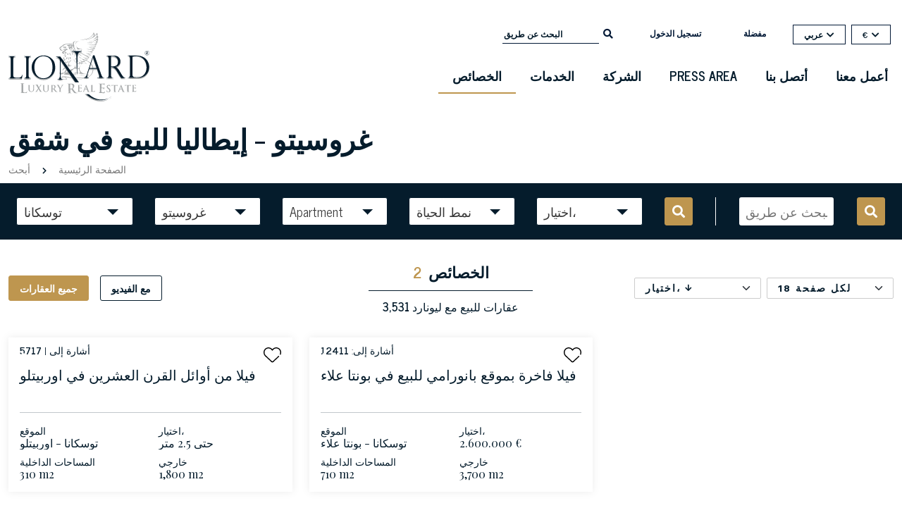

--- FILE ---
content_type: text/html; charset=utf-8
request_url: https://www.lionard.com/ae/find/apartment/grosseto/all/all
body_size: 35023
content:
<!DOCTYPE html><html lang="en"><head>

		<meta charset="utf-8">
		<title>عقار فاخر شقق للبيع في غروسيتو - إيطاليا | Lionard</title>
		<script type="application/ld+json">
			{
				"@context" : "https://schema.org",
				"@type" : "WebSite",
				"name" : "Lionard.com",
				"alternateName" : "Lionard",
				"url" : "https://www.lionard.com"
    		}
		</script>
		<base href="/">

		<meta name="google" content="notranslate">

		<meta name="viewport" content="width=device-width, initial-scale=1 maximum-scale=1">
		<link rel="icon" type="image/x-icon" href="favicon.ico">

		<link rel="shortcut icon" href="https://cdn2.lionard.com/favicon.ico" type="image/x-icon">

		<script>
			if ('scrollRestoration' in history) {
  				history.scrollRestoration = 'manual';
			}
		</script>
	<style>@charset "UTF-8";.fa,.fab,.fas{-moz-osx-font-smoothing:grayscale;-webkit-font-smoothing:antialiased;display:inline-block;font-style:normal;font-variant:normal;text-rendering:auto;line-height:1}.fa-arrow-down:before{content:""}.fa-arrow-up:before{content:""}.fa-chevron-down:before{content:""}.fa-chevron-right:before{content:""}.fa-facebook-f:before{content:""}.fa-instagram:before{content:""}.fa-linkedin-in:before{content:""}.fa-mobile-alt:before{content:""}.fa-search:before{content:""}.fa-youtube:before{content:""}@font-face{font-family:Font Awesome\ 5 Free;font-style:normal;font-weight:400;font-display:block;src:url(fa-regular-400.77206a6bb316fa0aded5.eot);src:url(fa-regular-400.77206a6bb316fa0aded5.eot?#iefix) format("embedded-opentype"),url(fa-regular-400.7a3337626410ca2f4071.woff2) format("woff2"),url(fa-regular-400.bb58e57c48a3e911f15f.woff) format("woff"),url(fa-regular-400.491974d108fe4002b2aa.ttf) format("truetype"),url(fa-regular-400.4689f52cc96215721344.svg#fontawesome) format("svg")}@font-face{font-family:Font Awesome\ 5 Free;font-style:normal;font-weight:900;font-display:block;src:url(fa-solid-900.9bbb245e67a133f6e486.eot);src:url(fa-solid-900.9bbb245e67a133f6e486.eot?#iefix) format("embedded-opentype"),url(fa-solid-900.1551f4f60c37af51121f.woff2) format("woff2"),url(fa-solid-900.eeccf4f66002c6f2ba24.woff) format("woff"),url(fa-solid-900.be9ee23c0c6390141475.ttf) format("truetype"),url(fa-solid-900.7a8b4f130182d19a2d7c.svg#fontawesome) format("svg")}.fa,.fas{font-family:Font Awesome\ 5 Free}.fa,.fas{font-weight:900}@font-face{font-family:Font Awesome\ 5 Brands;font-style:normal;font-weight:400;font-display:block;src:url(fa-brands-400.23f19bb08961f37aaf69.eot);src:url(fa-brands-400.23f19bb08961f37aaf69.eot?#iefix) format("embedded-opentype"),url(fa-brands-400.d878b0a6a1144760244f.woff2) format("woff2"),url(fa-brands-400.2285773e6b4b172f07d9.woff) format("woff"),url(fa-brands-400.527940b104eb2ea366c8.ttf) format("truetype"),url(fa-brands-400.2f517e09eb2ca6650ff5.svg#fontawesome) format("svg")}.fab{font-family:Font Awesome\ 5 Brands;font-weight:400}:root{--bs-blue:#0d6efd;--bs-indigo:#6610f2;--bs-purple:#6f42c1;--bs-pink:#d63384;--bs-red:#dc3545;--bs-orange:#fd7e14;--bs-yellow:#ffc107;--bs-green:#198754;--bs-teal:#20c997;--bs-cyan:#0dcaf0;--bs-white:#fff;--bs-gray:#6c757d;--bs-gray-dark:#343a40;--bs-gray-100:#f8f9fa;--bs-gray-200:#e9ecef;--bs-gray-300:#dee2e6;--bs-gray-400:#ced4da;--bs-gray-500:#adb5bd;--bs-gray-600:#6c757d;--bs-gray-700:#495057;--bs-gray-800:#343a40;--bs-gray-900:#212529;--bs-primary:#051c2c;--bs-secondary:#6c757d;--bs-success:#198754;--bs-info:#0dcaf0;--bs-warning:#ffc107;--bs-danger:#f44d0f;--bs-light:#f8f9fa;--bs-dark:#212529;--bs-primary-rgb:5,28,44;--bs-secondary-rgb:108,117,125;--bs-success-rgb:25,135,84;--bs-info-rgb:13,202,240;--bs-warning-rgb:255,193,7;--bs-danger-rgb:244,77,15;--bs-light-rgb:248,249,250;--bs-dark-rgb:33,37,41;--bs-white-rgb:255,255,255;--bs-black-rgb:0,0,0;--bs-body-color-rgb:5,28,44;--bs-body-bg-rgb:255,255,255;--bs-font-sans-serif:system-ui,-apple-system,"Segoe UI",Roboto,"Helvetica Neue",Arial,"Noto Sans","Liberation Sans",sans-serif,"Apple Color Emoji","Segoe UI Emoji","Segoe UI Symbol","Noto Color Emoji";--bs-font-monospace:SFMono-Regular,Menlo,Monaco,Consolas,"Liberation Mono","Courier New",monospace;--bs-gradient:linear-gradient(180deg,#ffffff26,#fff0);--bs-body-font-family:var(--bs-font-sans-serif);--bs-body-font-size:1rem;--bs-body-font-weight:400;--bs-body-line-height:1.5;--bs-body-color:#051c2c;--bs-body-bg:#fff}*,:after,:before{box-sizing:border-box}@media (prefers-reduced-motion:no-preference){:root{scroll-behavior:smooth}}body{margin:0;font-family:var(--bs-body-font-family);font-size:var(--bs-body-font-size);font-weight:var(--bs-body-font-weight);line-height:var(--bs-body-line-height);color:var(--bs-body-color);text-align:var(--bs-body-text-align);background-color:var(--bs-body-bg);-webkit-text-size-adjust:100%;-webkit-tap-highlight-color:rgba(0,0,0,0)}hr{margin:1rem 0;color:inherit;background-color:currentColor;border:0;opacity:.25}hr:not([size]){height:1px}h1,h3,h6{margin-top:0;margin-bottom:.5rem;font-weight:500;line-height:1.2}h1{font-size:calc(1.375rem + 1.5vw)}@media (min-width:1200px){h1{font-size:2.5rem}}h3{font-size:calc(1.3rem + .6vw)}@media (min-width:1200px){h3{font-size:1.75rem}}h6{font-size:1rem}p{margin-top:0;margin-bottom:1rem}ul{padding-left:2rem}ul{margin-top:0;margin-bottom:1rem}b{font-weight:bolder}small{font-size:.875em}a{color:#9b9b9b;text-decoration:underline}a:hover{color:#7c7c7c}img{vertical-align:middle}label{display:inline-block}button{border-radius:0}button:focus:not(:focus-visible){outline:0}button,input,select{margin:0;font-family:inherit;font-size:inherit;line-height:inherit}button,select{text-transform:none}[role=button]{cursor:pointer}select{word-wrap:normal}select:disabled{opacity:1}[type=button],[type=submit],button{-webkit-appearance:button}[type=button]:not(:disabled),[type=submit]:not(:disabled),button:not(:disabled){cursor:pointer}[hidden]{display:none!important}.img-fluid{max-width:100%;height:auto}.container,.container-fluid{width:100%;padding-right:var(--bs-gutter-x,.75rem);padding-left:var(--bs-gutter-x,.75rem);margin-right:auto;margin-left:auto}@media (min-width:576px){.container{max-width:540px}}@media (min-width:768px){.container{max-width:720px}}@media (min-width:992px){.container{max-width:960px}}@media (min-width:1200px){.container{max-width:1140px}}@media (min-width:1400px){.container{max-width:1320px}}.row{--bs-gutter-x:1.5rem;--bs-gutter-y:0;display:flex;flex-wrap:wrap;margin-top:calc(-1 * var(--bs-gutter-y));margin-right:calc(-.5 * var(--bs-gutter-x));margin-left:calc(-.5 * var(--bs-gutter-x))}.row>*{flex-shrink:0;width:100%;max-width:100%;padding-right:calc(var(--bs-gutter-x) * .5);padding-left:calc(var(--bs-gutter-x) * .5);margin-top:var(--bs-gutter-y)}.col{flex:1 0 0%}.col-2{flex:0 0 auto;width:16.66666667%}.col-6{flex:0 0 auto;width:50%}.col-8{flex:0 0 auto;width:66.66666667%}.col-10{flex:0 0 auto;width:83.33333333%}.col-12{flex:0 0 auto;width:100%}@media (min-width:768px){.col-md-6{flex:0 0 auto;width:50%}.col-md-7{flex:0 0 auto;width:58.33333333%}}@media (min-width:992px){.col-lg-2{flex:0 0 auto;width:16.66666667%}.col-lg-4{flex:0 0 auto;width:33.33333333%}.col-lg-9{flex:0 0 auto;width:75%}.col-lg-12{flex:0 0 auto;width:100%}}@media (min-width:1200px){.col-xl-4{flex:0 0 auto;width:33.33333333%}}.form-control{display:block;width:100%;padding:.375rem .75rem;font-size:1rem;font-weight:400;line-height:1.5;color:#051c2c;background-color:#fff;background-clip:padding-box;border:1px solid #ced4da;appearance:none;border-radius:.25rem;transition:border-color .15s ease-in-out,box-shadow .15s ease-in-out}@media (prefers-reduced-motion:reduce){.form-control{transition:none}}.form-control:focus{color:#051c2c;background-color:#fff;border-color:#828e96;outline:0;box-shadow:0 0 0 .25rem #051c2c40}.form-control::-webkit-date-and-time-value{height:1.5em}.form-control::placeholder{color:#6c757d;opacity:1}.form-control:disabled{background-color:#e9ecef;opacity:1}.form-control::file-selector-button{padding:.375rem .75rem;margin:-.375rem -.75rem;margin-inline-end:.75rem;color:#051c2c;background-color:#e9ecef;pointer-events:none;border:0 solid;border-color:inherit;border-inline-end-width:1px;border-radius:0;transition:color .15s ease-in-out,background-color .15s ease-in-out,border-color .15s ease-in-out,box-shadow .15s ease-in-out}@media (prefers-reduced-motion:reduce){.form-control::file-selector-button{transition:none}}.form-control:hover:not(:disabled):not([readonly])::file-selector-button{background-color:#dde0e3}.form-control::-webkit-file-upload-button{padding:.375rem .75rem;margin:-.375rem -.75rem;margin-inline-end:.75rem;color:#051c2c;background-color:#e9ecef;pointer-events:none;border:0 solid;border-color:inherit;border-inline-end-width:1px;border-radius:0;-webkit-transition:color .15s ease-in-out,background-color .15s ease-in-out,border-color .15s ease-in-out,box-shadow .15s ease-in-out;transition:color .15s ease-in-out,background-color .15s ease-in-out,border-color .15s ease-in-out,box-shadow .15s ease-in-out}@media (prefers-reduced-motion:reduce){.form-control::-webkit-file-upload-button{-webkit-transition:none;transition:none}}.form-control:hover:not(:disabled):not([readonly])::-webkit-file-upload-button{background-color:#dde0e3}.form-select{display:block;width:100%;padding:.375rem 2.25rem .375rem .75rem;-moz-padding-start:calc(.75rem - 3px);font-size:1rem;font-weight:400;line-height:1.5;color:#051c2c;background-color:#fff;background-image:url("data:image/svg+xml,%3csvg xmlns='http://www.w3.org/2000/svg' viewBox='0 0 16 16'%3e%3cpath fill='none' stroke='%23343a40' stroke-linecap='round' stroke-linejoin='round' stroke-width='2' d='M2 5l6 6 6-6'/%3e%3c/svg%3e");background-repeat:no-repeat;background-position:right .75rem center;background-size:16px 12px;border:1px solid #ced4da;border-radius:.25rem;transition:border-color .15s ease-in-out,box-shadow .15s ease-in-out;appearance:none}@media (prefers-reduced-motion:reduce){.form-select{transition:none}}.form-select:focus{border-color:#828e96;outline:0;box-shadow:0 0 0 .25rem #051c2c40}.form-select:disabled{background-color:#e9ecef}.form-select:-moz-focusring{color:#0000;text-shadow:0 0 0 #051c2c}.form-check{display:block;min-height:1.5rem;padding-left:1.5em;margin-bottom:.125rem}.form-check .form-check-input{float:left;margin-left:-1.5em}.form-check-input{width:1em;height:1em;margin-top:.25em;vertical-align:top;background-color:#fff;background-repeat:no-repeat;background-position:50%;background-size:contain;border:1px solid #00000040;appearance:none;-webkit-print-color-adjust:exact;color-adjust:exact}.form-check-input[type=checkbox]{border-radius:.25em}.form-check-input:active{filter:brightness(90%)}.form-check-input:focus{border-color:#828e96;outline:0;box-shadow:0 0 0 .25rem #051c2c40}.form-check-input:checked{background-color:#051c2c;border-color:#051c2c}.form-check-input:checked[type=checkbox]{background-image:url("data:image/svg+xml,%3csvg xmlns='http://www.w3.org/2000/svg' viewBox='0 0 20 20'%3e%3cpath fill='none' stroke='%23fff' stroke-linecap='round' stroke-linejoin='round' stroke-width='3' d='M6 10l3 3l6-6'/%3e%3c/svg%3e")}.form-check-input[type=checkbox]:indeterminate{background-color:#051c2c;border-color:#051c2c;background-image:url("data:image/svg+xml,%3csvg xmlns='http://www.w3.org/2000/svg' viewBox='0 0 20 20'%3e%3cpath fill='none' stroke='%23fff' stroke-linecap='round' stroke-linejoin='round' stroke-width='3' d='M6 10h8'/%3e%3c/svg%3e")}.form-check-input:disabled{pointer-events:none;filter:none;opacity:.5}.form-check-input:disabled~.form-check-label{opacity:.5}.input-group{position:relative;display:flex;flex-wrap:wrap;align-items:stretch;width:100%}.input-group>.form-control{position:relative;flex:1 1 auto;width:1%;min-width:0}.input-group>.form-control:focus{z-index:3}.input-group .btn{position:relative;z-index:2}.input-group .btn:focus{z-index:3}.input-group:not(.has-validation)>:not(:last-child):not(.dropdown-toggle):not(.dropdown-menu){border-top-right-radius:0;border-bottom-right-radius:0}.input-group>:not(:first-child):not(.dropdown-menu):not(.valid-tooltip):not(.valid-feedback):not(.invalid-tooltip):not(.invalid-feedback){margin-left:-1px;border-top-left-radius:0;border-bottom-left-radius:0}.btn{display:inline-block;font-weight:400;line-height:1.5;color:#051c2c;text-align:center;text-decoration:none;vertical-align:middle;cursor:pointer;-webkit-user-select:none;user-select:none;background-color:initial;border:1px solid #0000;padding:.375rem .75rem;font-size:1rem;border-radius:.25rem;transition:color .15s ease-in-out,background-color .15s ease-in-out,border-color .15s ease-in-out,box-shadow .15s ease-in-out}@media (prefers-reduced-motion:reduce){.btn{transition:none}}.btn:hover{color:#051c2c}.btn:focus{outline:0;box-shadow:0 0 0 .25rem #051c2c40}.btn:disabled{pointer-events:none;opacity:.65}.btn-primary{color:#fff;background-color:#051c2c;border-color:#051c2c}.btn-primary:focus,.btn-primary:hover{color:#fff;background-color:#041825;border-color:#041623}.btn-primary:focus{box-shadow:0 0 0 .25rem #2b3e4c80}.btn-primary:active{color:#fff;background-color:#041623;border-color:#041521}.btn-primary:active:focus{box-shadow:0 0 0 .25rem #2b3e4c80}.btn-primary:disabled{color:#fff;background-color:#051c2c;border-color:#051c2c}.btn-secondary{color:#fff;background-color:#6c757d;border-color:#6c757d}.btn-secondary:focus,.btn-secondary:hover{color:#fff;background-color:#5c636a;border-color:#565e64}.btn-secondary:focus{box-shadow:0 0 0 .25rem #828a9180}.btn-secondary:active{color:#fff;background-color:#565e64;border-color:#51585e}.btn-secondary:active:focus{box-shadow:0 0 0 .25rem #828a9180}.btn-secondary:disabled{color:#fff;background-color:#6c757d;border-color:#6c757d}.btn-light{color:#000;background-color:#f8f9fa;border-color:#f8f9fa}.btn-light:focus,.btn-light:hover{color:#000;background-color:#f9fafb;border-color:#f9fafb}.btn-light:focus{box-shadow:0 0 0 .25rem #d3d4d580}.btn-light:active{color:#000;background-color:#f9fafb;border-color:#f9fafb}.btn-light:active:focus{box-shadow:0 0 0 .25rem #d3d4d580}.btn-light:disabled{color:#000;background-color:#f8f9fa;border-color:#f8f9fa}.btn-outline-secondary{color:#6c757d;border-color:#6c757d}.btn-outline-secondary:hover{color:#fff;background-color:#6c757d;border-color:#6c757d}.btn-outline-secondary:focus{box-shadow:0 0 0 .25rem #6c757d80}.btn-outline-secondary:active{color:#fff;background-color:#6c757d;border-color:#6c757d}.btn-outline-secondary:active:focus{box-shadow:0 0 0 .25rem #6c757d80}.btn-outline-secondary:disabled{color:#6c757d;background-color:initial}.btn-sm{padding:.25rem .5rem;font-size:.875rem;border-radius:.2rem}.fade{transition:opacity .15s linear}@media (prefers-reduced-motion:reduce){.fade{transition:none}}.fade:not(.show){opacity:0}.collapse:not(.show){display:none}.dropdown,.dropup{position:relative}.dropdown-toggle{white-space:nowrap}.dropdown-toggle:after{display:inline-block;margin-left:.255em;vertical-align:.255em;content:"";border-top:.3em solid;border-right:.3em solid #0000;border-bottom:0;border-left:.3em solid #0000}.dropdown-toggle:empty:after{margin-left:0}.dropdown-menu{position:absolute;z-index:1000;display:none;min-width:10rem;padding:.5rem 0;margin:0;font-size:1rem;color:#051c2c;text-align:left;list-style:none;background-color:#fff;background-clip:padding-box;border:1px solid #00000026;border-radius:.25rem}.dropup .dropdown-toggle:after{display:inline-block;margin-left:.255em;vertical-align:.255em;content:"";border-top:0;border-right:.3em solid #0000;border-bottom:.3em solid;border-left:.3em solid #0000}.dropup .dropdown-toggle:empty:after{margin-left:0}.dropdown-item{display:block;width:100%;padding:.25rem 1rem;clear:both;font-weight:400;color:#212529;text-align:inherit;text-decoration:none;white-space:nowrap;background-color:initial;border:0}.dropdown-item:focus,.dropdown-item:hover{color:#1e2125;background-color:#e9ecef}.dropdown-item:active{color:#fff;text-decoration:none;background-color:#051c2c}.dropdown-item:disabled{color:#adb5bd;pointer-events:none;background-color:initial}.nav-link{display:block;padding:.5rem 1rem;color:#9b9b9b;text-decoration:none;transition:color .15s ease-in-out,background-color .15s ease-in-out,border-color .15s ease-in-out}@media (prefers-reduced-motion:reduce){.nav-link{transition:none}}.nav-link:focus,.nav-link:hover{color:#7c7c7c}.navbar{position:relative;display:flex;flex-wrap:wrap;align-items:center;justify-content:space-between;padding-top:.5rem;padding-bottom:.5rem}.navbar>.container{display:flex;flex-wrap:inherit;align-items:center;justify-content:space-between}.navbar-brand{padding-top:.3125rem;padding-bottom:.3125rem;margin-right:1rem;font-size:1.25rem;text-decoration:none;white-space:nowrap}.navbar-nav{display:flex;flex-direction:column;padding-left:0;margin-bottom:0;list-style:none}.navbar-nav .nav-link{padding-right:0;padding-left:0}.navbar-collapse{flex-basis:100%;flex-grow:1;align-items:center}.navbar-toggler{padding:.25rem .75rem;font-size:1.25rem;line-height:1;background-color:initial;border:1px solid #0000;border-radius:.25rem;transition:box-shadow .15s ease-in-out}@media (prefers-reduced-motion:reduce){.navbar-toggler{transition:none}}.navbar-toggler:hover{text-decoration:none}.navbar-toggler:focus{text-decoration:none;outline:0;box-shadow:0 0 0 .25rem}.navbar-toggler-icon{display:inline-block;width:1.5em;height:1.5em;vertical-align:middle;background-repeat:no-repeat;background-position:50%;background-size:100%}@media (min-width:992px){.navbar-expand-lg{flex-wrap:nowrap;justify-content:flex-start}.navbar-expand-lg .navbar-nav{flex-direction:row}.navbar-expand-lg .navbar-nav .nav-link{padding-right:.5rem;padding-left:.5rem}.navbar-expand-lg .navbar-collapse{display:flex!important;flex-basis:auto}.navbar-expand-lg .navbar-toggler{display:none}}.navbar-light .navbar-brand,.navbar-light .navbar-brand:focus,.navbar-light .navbar-brand:hover{color:#000000e6}.navbar-light .navbar-nav .nav-link{color:#0000008c}.navbar-light .navbar-nav .nav-link:focus,.navbar-light .navbar-nav .nav-link:hover{color:#000000b3}.navbar-light .navbar-toggler{color:#0000008c;border-color:#0000001a}.navbar-light .navbar-toggler-icon{background-image:url("data:image/svg+xml,%3csvg xmlns='http://www.w3.org/2000/svg' viewBox='0 0 30 30'%3e%3cpath stroke='rgba%280, 0, 0, 0.55%29' stroke-linecap='round' stroke-miterlimit='10' stroke-width='2' d='M4 7h22M4 15h22M4 23h22'/%3e%3c/svg%3e")}.breadcrumb{display:flex;flex-wrap:wrap;padding:0;margin-bottom:1rem;list-style:none}.d-inline{display:inline!important}.d-flex{display:flex!important}.d-none{display:none!important}.h-100{height:100%!important}.flex-row{flex-direction:row!important}.flex-column{flex-direction:column!important}.flex-shrink-0{flex-shrink:0!important}.justify-content-center{justify-content:center!important}.mt-2{margin-top:.5rem!important}.mt-4{margin-top:1.5rem!important}.mt-auto{margin-top:auto!important}.me-1{margin-right:.25rem!important}.me-2{margin-right:.5rem!important}.mb-3{margin-bottom:1rem!important}.ms-3{margin-left:1rem!important}.px-3{padding-right:1rem!important;padding-left:1rem!important}.py-2{padding-top:.5rem!important;padding-bottom:.5rem!important}.py-3{padding-top:1rem!important;padding-bottom:1rem!important}.pt-5{padding-top:3rem!important}.pe-0{padding-right:0!important}.pe-1{padding-right:.25rem!important}.fw-bold{font-weight:700!important}.text-end{text-align:right!important}.text-center{text-align:center!important}.text-uppercase{text-transform:uppercase!important}.bg-light{--bs-bg-opacity:1;background-color:rgba(var(--bs-light-rgb),var(--bs-bg-opacity))!important}@media (min-width:576px){.d-sm-block{display:block!important}}@media (min-width:768px){.pe-md-0{padding-right:0!important}}@media (min-width:992px){.d-lg-block{display:block!important}.mt-lg-5{margin-top:3rem!important}.ps-lg-5{padding-left:3rem!important}}body{font-family:News Cycle;font-size:13px;color:#333;color:#051c2c}.container{max-width:1620px}a,a:hover{color:#051c2c}h1{color:#051c2c}h1,h3,h6{font-family:Playfair Display,serif}.icon{height:1rem}h3{font-size:20px}.form-select:focus{box-shadow:none}.page-title{font-weight:700;font-size:2.5rem}.btn{border-radius:0}.btn:focus{box-shadow:0 0 0 0 #2b3e4c80!important}.btn.btn-primary{border-radius:3px;font-weight:700;text-transform:uppercase;background-color:#be964f;border-color:#be964f;height:48px;padding-left:2rem;padding-right:2rem;color:#fff}.btn.btn-primary:hover{background-color:#051c2c;color:#fff;border-color:#051c2c}.btn.btn-secondary{border-radius:3px;font-weight:700;text-transform:uppercase;background-color:#051c2c;border-color:#051c2c;height:48px;padding-left:2rem;padding-right:2rem;color:#fff}.btn.btn-secondary:hover{background-color:#be964f;color:#fff;border-color:#be964f}.btn.btn-outline-secondary{border-radius:3px;font-weight:700;text-transform:uppercase;background-color:initial;border-color:#051c2c;height:48px;line-height:26px;padding-left:2rem;padding-right:2rem;color:#051c2c}.btn.btn-outline-secondary:hover{background-color:#051c2c;color:#fff;border-color:#051c2c}.btn.btn-sm{height:36px;font-size:14px;padding:0 15px;line-height:33px}.transparent-button{background:none;border:none;font-size:12px;font-weight:600;font-style:normal;color:#051c2c}.transparent-button:after{display:none}.transparent-button i.fa{margin-left:5px}.bg-light{background-color:#fff!important}form input[type=email]{height:75px!important}form input[type=email].form-control{display:block;width:100%;padding:.375rem .75rem;font-size:1rem;line-height:75px;color:#495057;background:none;border:1px solid #e6e6e6;border-radius:0}.newsletter-block form input[type=email].form-control{color:#fff}.newsletter-block input[type=email].form-control{width:auto;padding:10px;height:38px!important;line-height:36px}.newsletter-block #newsletter-form{clear:both;margin-top:37px}.newsletter-block #newsletter-form .form-check{font-size:12px}.newsletter-block #newsletter-form .form-check .form-check-input{background:none;border-radius:0;border:1px solid #fff}.newsletter-block #newsletter-form .form-check .form-check-input:checked[type=checkbox]{background-color:#fff;background-image:url(https://cdn2.lionard.com/assets/images/icons/formcheck-dark.svg)}.newsletter-block #newsletter-form .btn{padding-right:15px;padding-left:15px;border-radius:0;border:1px solid #fff;width:136px;font-weight:700;text-transform:uppercase}.newsletter-block #newsletter-form .btn:hover{background-color:#be964f;color:#fff}.newsletter-block p{font-size:13px}.newsletter-block .title{text-transform:uppercase;font-weight:700;display:block;margin-bottom:5px}.item{background-size:cover!important;background-position:50%!important;background-repeat:no-repeat!important}.social-block a{color:#323332;margin-left:15px}.headerclass.bg-light{height:110px;background-color:initial!important;font-family:News Cycle;margin-top:15px}.transparent{display:none}.regular{display:inline}.footer{font-family:News Cycle;background-color:#051c2c;background-color:#0a1b2b}.footer a{color:#fff}.footer .footer-title,.footer .offices,.footer .title{font-family:Playfair Display,serif}.text-center{text-align:center}.col-2.wishlist-col{display:flex;align-items:center;justify-content:center;justify-content:flex-end;padding-top:3px}.search-bottom .dropdown-toggle,.search-top .dropdown-toggle{display:flex}.search-bottom .dropdown-toggle i,.search-top .dropdown-toggle i{font-size:.75em;margin-left:5px;margin-top:-4px;vertical-align:middle}.search-bottom .dropdown-menu li:hover,.search-bottom .dropdown-menu li:hover a,.search-top .dropdown-menu li:hover,.search-top .dropdown-menu li:hover a{color:#be964f;background-color:initial}.page-loading{position:fixed;left:0;top:0;right:0;bottom:0;overflow:hidden;background:#051c2c}.page-loading.fixed{opacity:1;z-index:999}.page-loading.fade{opacity:0;z-index:-1;animation:move 1.75s linear}@keyframes move{0%{opacity:1;z-index:999}20%{opacity:1}90%{opacity:0}to{opacity:0;z-index:-1}}.page-loading .loading-icon{position:absolute;left:50%;top:50%;width:100px;height:100px;margin-left:-50px;margin-top:-50px}@media screen and (max-width:845px){main{overflow-x:hidden}.page-loading{max-width:100vw}.form-select{background-image:url(/assets/images/icons/caret-dark.svg);background-size:12px 12px;height:40px;line-height:24px!important}.btn-outline-secondary{line-height:34px}.headerclass.bg-light{padding-top:0;margin-top:0;margin-bottom:0}.navbar-light .navbar-toggler{border:none}.form-check-label{text-align:left}.headerclass{margin-top:0}.headerclass .menu-container{position:static!important;width:100px;padding-right:0}.headerclass .navbar-brand{margin-right:0}.headerclass .navbar-brand img{margin-top:0!important;min-height:80px!important}.page-title{font-weight:700;font-size:25px}.breadcrumb,.page-title,.search-top{padding-left:15px;padding-right:15px}.search-top .text-center{margin-bottom:1rem}.dropdowns{flex-direction:column;margin-top:10px}.dropdowns .dropdown,.dropdowns .dropup{margin-bottom:10px;width:100%;display:block}.phone{text-align:left}}.sidenav{height:100%;width:0;position:fixed;z-index:9;top:0;left:0;background-color:#fff;overflow-x:hidden;padding-top:69px;transition:.5s;background-image:url(https://cdn2.lionard.com/assets/images/grifone-menu-laterale.svg);background-repeat:no-repeat;background-position:100%;box-shadow:0 0 12px #00000014}.sidenav a:hover{color:#f1f1f1}#wrapper{transition:margin-left .5s}.navbar-toggler{margin-left:3px;margin-top:0;width:87px;margin-right:10px}@media screen and (max-width:845px){#wrapper{width:100vw}.currency-selector .dropdown-menu{min-width:11rem}}@media screen and (max-height:450px){.sidenav{padding-top:15px}.sidenav a{font-size:18px}}@media (min-width:846px) and (max-width:1199.98px){.btn.btn-outline-secondary{padding-right:.5rem!important;padding-left:.5rem!important;font-size:14px}}input:-webkit-autofill,input:-webkit-autofill:active,input:-webkit-autofill:focus,input:-webkit-autofill:hover{box-shadow:inset 0 0 0 30px #fff!important;-webkit-box-shadow:inset 0 0 0 30px #fff!important}@media screen and (orientation:landscape) and (max-width:845px){.newsletter-block .input-group{max-width:500px}.footer .phone{text-align:center!important}}@media screen and (orientation:landscape) and (max-width:845px) and (min-width:660px){.search-grid .col-md-6{padding:2px!important}}@media screen and (max-width:991px) and (min-width:820px){.headerclass.bg-light{padding-top:0;margin-top:0;margin-bottom:0}.headerclass .menu-container{position:static!important;width:100px;padding-right:0}.navbar-brand{width:40vw!important;padding-top:0;text-align:center;display:flex;justify-content:center}.navbar-light .navbar-toggler{border:none}footer{text-align:center}footer .social-block{text-align:center!important}.dropdowns{flex-direction:column;margin-top:10px}.dropdowns .dropdown,.dropdowns .dropup{margin-bottom:10px;width:calc(100% - 15px);display:block}}@media screen and (min-width:1136px) and (max-width:1307px){.footer .phone{font-size:14px}.footer .offices{font-size:19px}}@media screen and (min-width:991px) and (max-width:1136px){.footer .phone{font-size:12px}.footer .offices{font-size:16px!important}.footer .newsletter-block #newsletter-form .btn{width:auto}.search-container .search-mask .dropdown-toggle:after{right:10px!important}.search-container .search-mask .btn{font-size:15px}.search-bottom .form-select,.search-top .form-select{min-width:130px!important}}@media screen and (min-width:991px) and (max-width:1400px){.search-bottom{max-width:97vw}}@media screen and (min-width:740px) and (max-width:845px){.footer .phone{text-align:center!important}}@media screen and (min-width:845px){.search-container .search-mask .btn .d-inline{display:none!important}}@media screen and (min-width:240px) and (max-width:560px){.input-group{flex-wrap:nowrap}}@media screen and (min-width:412px) and (max-width:991px){.search-bottom .dropdowns{padding-right:25px}}@media screen and (max-width:376px){.search-top .videos-filters .btn{width:47%}}.fade-in{opacity:1;animation-name:fadeInOpacity;animation-iteration-count:1;animation-timing-function:ease-in;animation-duration:1.5s}@keyframes fadeInOpacity{0%{opacity:0}to{opacity:1}}@media (min-width:1200px){.container{max-width:1370px}}@media (min-width:1400px){.container{max-width:1620px}}</style><link rel="stylesheet" href="styles.00d35f0cefacbdf1d93c.css" media="print" onload="this.media='all'"><noscript><link rel="stylesheet" href="styles.00d35f0cefacbdf1d93c.css"></noscript><style ng-transition="serverApp"></style><style ng-transition="serverApp">.navbar-nav[_ngcontent-sc126]{float:right;clear:both;margin-top:20px}.navbar-nav[_ngcontent-sc126]   li[_ngcontent-sc126]:hover   a[_ngcontent-sc126]{border-bottom:2px solid #051c2c}.navbar-nav[_ngcontent-sc126]   li.active[_ngcontent-sc126]   a[_ngcontent-sc126]{border-bottom:2px solid #BE964F}.navbar-nav[_ngcontent-sc126]   li[_ngcontent-sc126]   a[_ngcontent-sc126]{border-bottom:2px solid #ffffff00;padding:10px 20px;color:#051c2c!important;text-transform:uppercase;font-weight:600;font-size:18px}.navbar-brand[_ngcontent-sc126]{padding-top:1.5rem;width:200px}.navbar-brand[_ngcontent-sc126]   img[_ngcontent-sc126]{margin-top:30px;min-height:120px}.menu-container[_ngcontent-sc126]{position:absolute;right:0px;top:-20px;flex-direction:column;display:flex;justify-content:space-around;align-items:flex-end}.top-bar[_ngcontent-sc126]{justify-content:flex-end;display:flex;padding-right:1rem;font-size:12px}.top-bar[_ngcontent-sc126]   .top-rif-search[_ngcontent-sc126]{float:right;margin-top:40px;margin-bottom:20px}.top-bar[_ngcontent-sc126]   .top-rif-search[_ngcontent-sc126]   form[_ngcontent-sc126]{margin:0}.top-bar[_ngcontent-sc126]   .top-rif-search[_ngcontent-sc126]   form[_ngcontent-sc126]   input[_ngcontent-sc126]{background:none;border:none;border-bottom:1px solid #021936;color:#051c2c;width:137px;line-height:24px!important;font-weight:600;font-size:12px;text-transform:uppercase}.top-bar[_ngcontent-sc126]   .top-rif-search[_ngcontent-sc126]   form[_ngcontent-sc126]   input[_ngcontent-sc126]::placeholder{color:#051c2c}.top-bar[_ngcontent-sc126]   .top-rif-search[_ngcontent-sc126]   form[_ngcontent-sc126]   input[_ngcontent-sc126]:focus-visible{outline:-webkit-focus-ring-color auto 0px}.top-bar[_ngcontent-sc126]   .top-rif-search[_ngcontent-sc126]   form[_ngcontent-sc126]   button[_ngcontent-sc126]{background:none;color:#021936;border:none;outline:none!important;font-size:14px;padding-bottom:0}.top-bar[_ngcontent-sc126]   .top-menu[_ngcontent-sc126]{float:right;margin-top:35px;margin-bottom:20px;font-size:12px;line-height:34px;padding-left:1rem}.top-bar[_ngcontent-sc126]   .top-menu[_ngcontent-sc126]   li[_ngcontent-sc126]{float:left;list-style:none}.top-bar[_ngcontent-sc126]   .top-menu[_ngcontent-sc126]   li[_ngcontent-sc126]   a[_ngcontent-sc126]{text-decoration:none;font-size:12px;font-weight:600;text-align:center;padding:0 30px;display:inline-block;color:#021936;min-width:65px;text-transform:uppercase;cursor:pointer}.top-bar[_ngcontent-sc126]   .currency-selector[_ngcontent-sc126], .top-bar[_ngcontent-sc126]   .language-selector[_ngcontent-sc126]{float:right;border:1px solid #021936;margin-top:40px;margin-bottom:30px;font-weight:bold;text-align:center;height:28px;margin-left:8px;line-height:26px}.top-bar[_ngcontent-sc126]   .currency-selector[_ngcontent-sc126]   button[_ngcontent-sc126], .top-bar[_ngcontent-sc126]   .language-selector[_ngcontent-sc126]   button[_ngcontent-sc126]{background:none;border:none;padding:0 15px;font-size:12px;font-weight:600;font-style:normal;color:#051c2c!important}.top-bar[_ngcontent-sc126]   .currency-selector[_ngcontent-sc126]   ul[_ngcontent-sc126]   li[_ngcontent-sc126], .top-bar[_ngcontent-sc126]   .language-selector[_ngcontent-sc126]   ul[_ngcontent-sc126]   li[_ngcontent-sc126]{padding:0}.dropdown-menu[_ngcontent-sc126]{background:none white;border:none;border-radius:1px;-khtml-border-radius:1px;font-size:12px;box-shadow:0 6px 12px #0000002e}.dropdown-menu[_ngcontent-sc126]   li[_ngcontent-sc126]   a[_ngcontent-sc126], .dropdown-menu[_ngcontent-sc126]   li[_ngcontent-sc126]   span[_ngcontent-sc126]{font-size:16px;padding:2px 20px;font-weight:bold;text-transform:uppercase;text-decoration:none}.language-selector[_ngcontent-sc126]   .dropdown-menu[_ngcontent-sc126]{right:0px;min-width:7rem;margin-top:1px}.language-selector[_ngcontent-sc126]   .dropdown-menu[_ngcontent-sc126]   li[_ngcontent-sc126]:hover{color:#be964f}.language-selector[_ngcontent-sc126]   .dropdown-menu[_ngcontent-sc126]   li[_ngcontent-sc126]:hover   a[_ngcontent-sc126]{color:#be964f}.language-selector[_ngcontent-sc126]   .dropdown-menu[_ngcontent-sc126]   li[_ngcontent-sc126]   a[_ngcontent-sc126]{padding:4px 14px;height:38px;display:inherit}.language-selector[_ngcontent-sc126]   .dropdown-menu[_ngcontent-sc126]   li[_ngcontent-sc126]   a[_ngcontent-sc126]   span[_ngcontent-sc126]{padding:0;line-height:26px;font-size:14px;font-weight:normal}.language-selector[_ngcontent-sc126]   .dropdown-menu[_ngcontent-sc126]   li[_ngcontent-sc126]   .disabled[_ngcontent-sc126]{padding:4px 14px;height:38px;font-weight:normal;display:inherit;color:#bbb}.currency-selector[_ngcontent-sc126]   .dropdown-menu[_ngcontent-sc126]{right:0;min-width:8rem;left:auto;top:27px;width:auto}.currency-selector[_ngcontent-sc126]   .dropdown-menu[_ngcontent-sc126]   li[_ngcontent-sc126]   a[_ngcontent-sc126]{padding:4px 14px;font-size:14px;font-weight:normal;width:100%;text-decoration:none;display:flex;font-style:normal;justify-content:space-between}.currency-selector[_ngcontent-sc126]   .dropdown-menu[_ngcontent-sc126]   li[_ngcontent-sc126]   a[_ngcontent-sc126]   span[_ngcontent-sc126]{padding-right:0}.currency-selector[_ngcontent-sc126]   .dropdown-menu[_ngcontent-sc126]   li[_ngcontent-sc126]:hover{color:#be964f}.currency-selector[_ngcontent-sc126]   .dropdown-menu[_ngcontent-sc126]   li[_ngcontent-sc126]:hover   a[_ngcontent-sc126]{color:#be964f}.navbar-collapse[_ngcontent-sc126]{justify-content:flex-end;height:10px}.headerclass[_ngcontent-sc126]{z-index:2!important}.dropdown-toggle[_ngcontent-sc126]:after{display:none}.dropdown-menu[_ngcontent-sc126]   li[_ngcontent-sc126]{padding-left:1rem}.navbar-toggler-icon[_ngcontent-sc126]{background-image:url(/assets/images/menu-toggle.svg);background-size:22px}@media screen and (max-width: 845px){.top-bar[_ngcontent-sc126]{padding-right:0}.top-bar[_ngcontent-sc126]   .language-selector[_ngcontent-sc126]{margin-top:28px;border:none;height:28px;width:70px;margin-left:0;margin-right:14px}.top-bar[_ngcontent-sc126]   .language-selector[_ngcontent-sc126]   button[_ngcontent-sc126]{line-height:25px;padding:0 10px;height:28px;border-radius:2px;border:1px solid #051c2c}.top-bar[_ngcontent-sc126]   .language-selector[_ngcontent-sc126]   button[_ngcontent-sc126]   i.fa[_ngcontent-sc126]{margin-left:5px}.top-bar[_ngcontent-sc126]   .language-selector[_ngcontent-sc126]   select[_ngcontent-sc126]{padding:0 5px;font-size:12px;height:28px;width:52px;margin-left:14px;background-color:transparent;font-weight:600;font-style:normal;color:#051c2c!important;border-color:#051c2c!important;background-position:right .5rem center}.navbar-brand[_ngcontent-sc126]{width:40vw;padding-top:0;text-align:center;display:flex;justify-content:center}.navbar-brand[_ngcontent-sc126]   img[_ngcontent-sc126]{margin-top:0;height:80px}.displaynone[_ngcontent-sc126]{display:none}}.langselect-container[_ngcontent-sc126]{display:block;position:relative}.langselect-container[_ngcontent-sc126]   select[_ngcontent-sc126]{opacity:0;position:absolute;top:0px;z-index:1000}@media screen and (max-width: 1199px){.navbar-nav[_ngcontent-sc126]   li[_ngcontent-sc126]   a[_ngcontent-sc126]{padding:10px;font-size:16px}.navbar-brand[_ngcontent-sc126]   img[_ngcontent-sc126]{margin-top:0;min-height:90px;height:90px}}@media screen and (max-width: 392px){.navbar-brand[_ngcontent-sc126]{width:33vw}}</style><style ng-transition="serverApp">.footer[_ngcontent-sc127]{color:#fff;padding-top:34px;font-size:16px;background-image:url(https://cdn2.lionard.com/assets/images/grifone-footer.svg);background-position:top right}.footer[_ngcontent-sc127]   .footer-title[_ngcontent-sc127]{font-size:21px;font-weight:700}.footer[_ngcontent-sc127]   a[_ngcontent-sc127]{color:#fff}.footer[_ngcontent-sc127]   .logo[_ngcontent-sc127]{height:140px;max-width:100%;margin:0 0 15px}.footer[_ngcontent-sc127]   .footer-menu[_ngcontent-sc127]{padding-bottom:10px;padding-top:10px}.footer[_ngcontent-sc127]   .footer-menu[_ngcontent-sc127]   a[_ngcontent-sc127]{color:#fff}.footer[_ngcontent-sc127]   .offices[_ngcontent-sc127]{margin-bottom:3rem;font-size:21px}#contacts-block[_ngcontent-sc127]{margin-top:20px}#contacts-block[_ngcontent-sc127]   h4[_ngcontent-sc127]{margin:0;font-weight:bold;text-transform:uppercase;font-size:14px}.social-block[_ngcontent-sc127]{text-align:left;margin-top:2rem;margin-bottom:10px;font-size:28px}.social-block[_ngcontent-sc127]   a[_ngcontent-sc127]{margin-left:0;margin-right:20px;color:#fff}.footer-bottom[_ngcontent-sc127]{padding-top:2rem;font-size:12px}@media screen and (max-width: 845px){.footer[_ngcontent-sc127]   .offices[_ngcontent-sc127]{font-size:17px}.footer[_ngcontent-sc127]   .newsletter-block[_ngcontent-sc127]{padding:0 30px}.footer[_ngcontent-sc127]   .phone[_ngcontent-sc127]   a[_ngcontent-sc127]{text-decoration:none}.footer[_ngcontent-sc127]   .phone[_ngcontent-sc127]   i[_ngcontent-sc127]{margin-right:.5rem}.social-block[_ngcontent-sc127]{margin-top:3rem}.social-block[_ngcontent-sc127]   a[_ngcontent-sc127]{margin-left:10px;margin-right:10px}.footer-bottom[_ngcontent-sc127]{padding:2rem 30px 4rem}}.version[_ngcontent-sc127]{opacity:.3}.hidden-desktop[_ngcontent-sc127]{display:none}.hidden-mobile[_ngcontent-sc127]{display:block}@media screen and (max-width: 991px){.hidden-desktop[_ngcontent-sc127]{display:block}.hidden-mobile[_ngcontent-sc127]{display:none}.newsletter-block[_ngcontent-sc127]   #newsletter-form[_ngcontent-sc127]{margin:37px auto 0;max-width:480px}}.remove-underline[_ngcontent-sc127]{text-decoration:initial}</style><style ng-transition="serverApp">.navbar-nav[_ngcontent-sc125]{clear:both;margin-top:15px;min-width:250px}.navbar-nav[_ngcontent-sc125]   li.active[_ngcontent-sc125]   a[_ngcontent-sc125]{color:#be964f;font-weight:bold}.navbar-nav[_ngcontent-sc125]   li[_ngcontent-sc125]   a[_ngcontent-sc125]{border-bottom:2px solid #ffffff00;padding:10px 20px;color:#051c2c;text-transform:uppercase;font-size:16px}.navbar-brand[_ngcontent-sc125]{padding-top:1.5rem}.navbar-brand[_ngcontent-sc125]   img[_ngcontent-sc125]{margin-top:30px;min-height:120px}.menu-container[_ngcontent-sc125]{position:absolute;right:0px;top:-20px;flex-direction:column;display:flex;justify-content:space-around;align-items:flex-end}.top-bar[_ngcontent-sc125]{font-size:12px;min-width:250px}.top-bar[_ngcontent-sc125]   .top-rif-search[_ngcontent-sc125]{justify-content:center;display:flex}.top-bar[_ngcontent-sc125]   .top-rif-search[_ngcontent-sc125]   form[_ngcontent-sc125]{margin:0;width:84%;min-width:220px;display:flex;justify-content:space-between;border-bottom:1px solid #021936}.top-bar[_ngcontent-sc125]   .top-rif-search[_ngcontent-sc125]   form[_ngcontent-sc125]   input[_ngcontent-sc125]{background:none;border:none;color:#051c2c;width:165px;line-height:24px!important;font-weight:600;font-size:12px;text-transform:uppercase}.top-bar[_ngcontent-sc125]   .top-rif-search[_ngcontent-sc125]   form[_ngcontent-sc125]   input[_ngcontent-sc125]::placeholder{color:#051c2c}.top-bar[_ngcontent-sc125]   .top-rif-search[_ngcontent-sc125]   form[_ngcontent-sc125]   input[_ngcontent-sc125]:focus-visible{outline:-webkit-focus-ring-color auto 0px}.top-bar[_ngcontent-sc125]   .top-rif-search[_ngcontent-sc125]   form[_ngcontent-sc125]   button[_ngcontent-sc125]{background:none;color:#021936;border:none;outline:none!important;font-size:14px;padding-bottom:0}.top-bar[_ngcontent-sc125]   .currency-selector[_ngcontent-sc125]{display:flex;margin-top:29px;margin-left:19px;font-weight:bold;text-align:center;height:33px;width:65px;line-height:30px}.top-bar[_ngcontent-sc125]   .currency-selector[_ngcontent-sc125]   select[_ngcontent-sc125]{padding:0 5px;font-size:12px;height:28px;width:52px;background-color:transparent;font-weight:600;font-style:normal;color:#051c2c!important;border-color:#051c2c!important;background-position:right .5rem center}.top-bar[_ngcontent-sc125]   .currency-selector[_ngcontent-sc125]   .transparent-button[_ngcontent-sc125]{padding:0 5px;font-size:12px;height:28px;width:52px;background-color:transparent;font-weight:600;font-style:normal;color:#051c2c!important;border:1px solid #051c2c!important;border-radius:.25rem;background-position:right .5rem center;background-image:url(/assets/images/icons/caret-dark.svg);background-size:12px 12px;line-height:24px!important;background-repeat:no-repeat;text-align:left}.top-menu[_ngcontent-sc125]{margin-top:35px;margin-bottom:20px;font-size:12px;line-height:15px;padding-left:1rem;min-width:250px}.top-menu[_ngcontent-sc125]   button[_ngcontent-sc125]{width:92%;margin-bottom:1rem;height:40px;font-size:15px}.top-menu[_ngcontent-sc125]   button.wishlist-button[_ngcontent-sc125]{background-color:#9b9b9b;border-color:#9b9b9b}.top-menu[_ngcontent-sc125]   button[_ngcontent-sc125]   a[_ngcontent-sc125]{text-align:center;text-decoration:none;color:#fff}.navbar-collapse[_ngcontent-sc125]{justify-content:flex-end;height:10px}.headerclass[_ngcontent-sc125]{z-index:2!important}.dropdown-toggle[_ngcontent-sc125]:after{display:none}.dropdown-menu[_ngcontent-sc125]   li[_ngcontent-sc125]{padding-left:1rem}hr[_ngcontent-sc125]{width:84%;height:2px;color:#051c2c;text-align:center;opacity:.65;margin-left:18px}.displaynone[_ngcontent-sc125]{display:none}.content[_ngcontent-sc125]{visibility:hidden;opacity:0}.content.isopen[_ngcontent-sc125]{animation-fill-mode:forwards;animation:fadeIn 1.3s linear .2s normal forwards}.content.isclosed[_ngcontent-sc125]{animation-fill-mode:forwards;animation:fadeOut .2s ease-out}@keyframes fadeIn{0%{visibility:hidden;opacity:0}to{visibility:visible;opacity:1}}@keyframes fadeOut{0%{visibility:visible;opacity:1}to{visibility:hidden;opacity:0}}.currencyselect-container[_ngcontent-sc125]{display:block;position:relative}.currencyselect-container[_ngcontent-sc125]   select[_ngcontent-sc125]{opacity:0;position:absolute;top:0px;z-index:1000}</style><style ng-transition="serverApp">.hide-id[_ngcontent-sc163]{display:none}.switch-margin[_ngcontent-sc163]{text-align:right;font-weight:bold;color:gray}.switch-margin[_ngcontent-sc163]   .link[_ngcontent-sc163]{color:#002}.switch-margin[_ngcontent-sc163]   .link.not-selected[_ngcontent-sc163]{color:gray;font-weight:normal}.selected[_ngcontent-sc163]{color:#002}a[_ngcontent-sc163]{cursor:pointer}a[_ngcontent-sc163]   label[_ngcontent-sc163]{cursor:pointer}.search-top[_ngcontent-sc163], .search-bottom[_ngcontent-sc163]{font-size:18px;margin:30px 0 2rem}.search-top[_ngcontent-sc163]   .total-properties[_ngcontent-sc163], .search-bottom[_ngcontent-sc163]   .total-properties[_ngcontent-sc163]{font-weight:normal;text-transform:none;border-top:1px solid #051c2c;font-size:16px;margin-top:10px;padding-top:10px;padding-left:20px;padding-right:20px}.search-top[_ngcontent-sc163]   .col-4[_ngcontent-sc163], .search-top[_ngcontent-sc163]   .col-xl-4[_ngcontent-sc163], .search-top[_ngcontent-sc163]   .col-lg-4[_ngcontent-sc163], .search-bottom[_ngcontent-sc163]   .col-4[_ngcontent-sc163], .search-bottom[_ngcontent-sc163]   .col-xl-4[_ngcontent-sc163], .search-bottom[_ngcontent-sc163]   .col-lg-4[_ngcontent-sc163]{display:flex;align-items:center}.search-top[_ngcontent-sc163]   .col-4[_ngcontent-sc163]   .gold[_ngcontent-sc163], .search-top[_ngcontent-sc163]   .col-xl-4[_ngcontent-sc163]   .gold[_ngcontent-sc163], .search-top[_ngcontent-sc163]   .col-lg-4[_ngcontent-sc163]   .gold[_ngcontent-sc163], .search-bottom[_ngcontent-sc163]   .col-4[_ngcontent-sc163]   .gold[_ngcontent-sc163], .search-bottom[_ngcontent-sc163]   .col-xl-4[_ngcontent-sc163]   .gold[_ngcontent-sc163], .search-bottom[_ngcontent-sc163]   .col-lg-4[_ngcontent-sc163]   .gold[_ngcontent-sc163]{color:#be964f}.search-top[_ngcontent-sc163]   .col-4.text-center[_ngcontent-sc163], .search-top[_ngcontent-sc163]   .col-xl-4.text-center[_ngcontent-sc163], .search-top[_ngcontent-sc163]   .col-lg-4.text-center[_ngcontent-sc163], .search-bottom[_ngcontent-sc163]   .col-4.text-center[_ngcontent-sc163], .search-bottom[_ngcontent-sc163]   .col-xl-4.text-center[_ngcontent-sc163], .search-bottom[_ngcontent-sc163]   .col-lg-4.text-center[_ngcontent-sc163]{justify-content:center;font-size:1.2em}.search-top[_ngcontent-sc163]   .col-4.text-end[_ngcontent-sc163], .search-top[_ngcontent-sc163]   .col-xl-4.text-end[_ngcontent-sc163], .search-top[_ngcontent-sc163]   .col-lg-4.text-end[_ngcontent-sc163], .search-bottom[_ngcontent-sc163]   .col-4.text-end[_ngcontent-sc163], .search-bottom[_ngcontent-sc163]   .col-xl-4.text-end[_ngcontent-sc163], .search-bottom[_ngcontent-sc163]   .col-lg-4.text-end[_ngcontent-sc163]{justify-content:end;justify-content:flex-end}.search-top[_ngcontent-sc163]   .orderby[_ngcontent-sc163], .search-bottom[_ngcontent-sc163]   .orderby[_ngcontent-sc163]{text-transform:uppercase;font-weight:600;font-size:14px;color:#a5a8a9;padding-bottom:1rem}.search-top[_ngcontent-sc163]   .dropdowns[_ngcontent-sc163], .search-bottom[_ngcontent-sc163]   .dropdowns[_ngcontent-sc163]{display:flex;justify-content:flex-end}.search-top[_ngcontent-sc163]   .form-select[_ngcontent-sc163], .search-bottom[_ngcontent-sc163]   .form-select[_ngcontent-sc163]{font-family:"Hind";border-radius:2px;-khtml-border-radius:2px;border:1px solid #ccc;background-color:#fff;text-align:left;height:30px;display:inline-block;font-size:14px;min-width:180px;letter-spacing:2px;line-height:28px;padding:2px 15px;font-weight:bold;appearance:none}.search-top[_ngcontent-sc163]   .form-select.dropdown-toggle[_ngcontent-sc163]:after, .search-bottom[_ngcontent-sc163]   .form-select.dropdown-toggle[_ngcontent-sc163]:after{display:none}.search-bottom[_ngcontent-sc163]{margin:-20px 5px 45px}.search-bottom[_ngcontent-sc163]   .text-end[_ngcontent-sc163]{text-align:right!important;align-items:center;display:flex;justify-content:end;justify-content:flex-end}.dropdown-menu[_ngcontent-sc163]{min-width:180px}.dropdown-option[_ngcontent-sc163]{cursor:pointer;padding:3px 15px;text-decoration:none;text-transform:uppercase;font-size:11px;font-weight:600;min-width:175px;letter-spacing:2px}.searcheader[_ngcontent-sc163]{margin-top:2rem;margin-bottom:2rem}.searcheader[_ngcontent-sc163]   img[_ngcontent-sc163]{width:100%}.searcheader[_ngcontent-sc163]   .title[_ngcontent-sc163]{font-size:30px}.searcheader[_ngcontent-sc163]   span[_ngcontent-sc163]{font-size:16px;line-height:32px}.search-bottom[_ngcontent-sc163]   .col-lg-4[_ngcontent-sc163]{display:unset;justify-content:center}.search-bottom[_ngcontent-sc163]   .dropdowns[_ngcontent-sc163]{align-items:center;height:50px;padding-right:7px}@media screen and (max-width: 991px){.search-top[_ngcontent-sc163], .search-bottom[_ngcontent-sc163]{margin-right:0}.search-top[_ngcontent-sc163]   .col-lg-4[_ngcontent-sc163], .search-bottom[_ngcontent-sc163]   .col-lg-4[_ngcontent-sc163]{display:block}.search-top[_ngcontent-sc163]   .col-lg-4.text-center[_ngcontent-sc163], .search-bottom[_ngcontent-sc163]   .col-lg-4.text-center[_ngcontent-sc163]{display:flex}.search-top[_ngcontent-sc163]   .form-select[_ngcontent-sc163], .search-bottom[_ngcontent-sc163]   .form-select[_ngcontent-sc163]{min-width:100%;background-image:url(/assets/images/icons/caret-dark.svg);background-size:12px 12px;height:40px;line-height:24px!important;font-family:"News Cycle";font-weight:normal}.search-top[_ngcontent-sc163], .search-bottom[_ngcontent-sc163]{margin:15px 0}.search-top[_ngcontent-sc163]   .last-of-search[_ngcontent-sc163], .search-bottom[_ngcontent-sc163]   .last-of-search[_ngcontent-sc163]{display:block}.search-top[_ngcontent-sc163]   .videos-filters[_ngcontent-sc163], .search-bottom[_ngcontent-sc163]   .videos-filters[_ngcontent-sc163]{margin-bottom:1rem}.search-top[_ngcontent-sc163]   .videos-filters[_ngcontent-sc163]   .btn[_ngcontent-sc163], .search-bottom[_ngcontent-sc163]   .videos-filters[_ngcontent-sc163]   .btn[_ngcontent-sc163]{width:48%}.search-bottom[_ngcontent-sc163]   .dropdowns[_ngcontent-sc163]{align-items:center;height:auto}}@media screen and (max-width: 845px){.search-grid[_ngcontent-sc163]   .col-12[_ngcontent-sc163]{padding:0}.search-bottom[_ngcontent-sc163]   .col-lg-4[_ngcontent-sc163]{display:unset;justify-content:center}}@media screen and (min-width: 991px) and (max-width: 1269px){.search-top[_ngcontent-sc163]   .form-select[_ngcontent-sc163], .search-bottom[_ngcontent-sc163]   .form-select[_ngcontent-sc163]{letter-spacing:1px;padding-right:2rem}.search-top[_ngcontent-sc163]   .col-lg-4.text-center[_ngcontent-sc163]{justify-content:center;font-size:1em}}</style><style ng-transition="serverApp">.link-color[_ngcontent-sc132]{color:#797979;cursor:pointer;margin-top:2rem;font-weight:400;font-size:14px;line-height:18px}i.fa[_ngcontent-sc132]{padding-right:13px;padding-left:13px;font-size:10px;line-height:10px}.breadcrumb[_ngcontent-sc132]{margin-top:10px;margin-bottom:10px}a[_ngcontent-sc132]{text-decoration:none}</style><style ng-transition="serverApp">.search-container[_ngcontent-sc140]{background:#051c2c;margin-top:0;margin-bottom:0;clear:both}.search-container[_ngcontent-sc140]   .active[_ngcontent-sc140]{font-weight:bold;text-decoration:underline}.search-container[_ngcontent-sc140]   .tabs[_ngcontent-sc140]{display:flex;margin-left:5px;flex-direction:row;height:40px;margin-bottom:5px;margin-top:-5px}.search-container[_ngcontent-sc140]   .tabs[_ngcontent-sc140]   .active[_ngcontent-sc140]   span[_ngcontent-sc140]{text-decoration:underline}.search-container[_ngcontent-sc140]   .tabs[_ngcontent-sc140]   span[_ngcontent-sc140]{padding:0 2rem;color:#fff;text-align:center;display:inline-block;cursor:pointer;font-size:20px;line-height:40px}.search-container[_ngcontent-sc140]   .tabs[_ngcontent-sc140]   .first[_ngcontent-sc140]{border-right:1px solid #e1e1e1}.search-container[_ngcontent-sc140]   .tabs[_ngcontent-sc140]   .first[_ngcontent-sc140]   span[_ngcontent-sc140]{padding-left:0}.search-container[_ngcontent-sc140]   .search-mask[_ngcontent-sc140]{padding:0 0 10px 10px}.search-container[_ngcontent-sc140]   .search-mask[_ngcontent-sc140]   .btn[_ngcontent-sc140]{padding-right:10px;float:right;font-size:18px;padding-left:10px;height:40px;border-radius:3px;width:40px;text-transform:none}.search-container[_ngcontent-sc140]   .search-mask[_ngcontent-sc140]   .btn[_ngcontent-sc140]:hover{background-color:#be964f;border-color:#fff;color:#fff}.search-container[_ngcontent-sc140]   .search-mask[_ngcontent-sc140]   .btn.btn-primary[_ngcontent-sc140]{display:flex;align-items:center;justify-content:center}.search-container[_ngcontent-sc140]   .search-mask[_ngcontent-sc140]   .btn.dropdown-toggle[_ngcontent-sc140]:hover{background-color:#fff;color:#051c2c}.search-container[_ngcontent-sc140]   .search-mask[_ngcontent-sc140]   .search-label[_ngcontent-sc140]{font-size:14px;color:#051c2c;text-transform:uppercase;font-weight:bold;margin-bottom:6px;display:none}.search-container[_ngcontent-sc140]   .search-mask[_ngcontent-sc140]   .dropdown-toggle[_ngcontent-sc140]{border-radius:3px;width:100%;background-color:#fff;text-align:left;color:#373737;padding-right:3px;padding-left:10px;position:relative;font-weight:normal}.search-container[_ngcontent-sc140]   .search-mask[_ngcontent-sc140]   .dropdown-toggle[_ngcontent-sc140]:after{position:absolute;right:20px;top:16px;font-size:26px;border-top:.3em solid #051c2c;border-right:.3em solid transparent;border-bottom:0;border-left:.3em solid transparent}.search-container[_ngcontent-sc140]   .search-mask[_ngcontent-sc140]   .search-mask-title[_ngcontent-sc140]{margin:-32px 0 0 30px;border-radius:5px 5px 0 0;font-size:20px;display:block;background-color:#051c2c;float:left;width:auto;padding-left:1rem;padding-right:1rem;font-weight:400;text-align:left;color:#fff;z-index:999;height:42px;line-height:40px}.search-container[_ngcontent-sc140]   .search-mask[_ngcontent-sc140]   .search-mask-title[_ngcontent-sc140]   span.property-counter[_ngcontent-sc140]{margin-left:.2rem;margin-right:1rem;font-weight:normal;font-style:normal}.search-container[_ngcontent-sc140]   .search-mask[_ngcontent-sc140]   .chevron-down-search[_ngcontent-sc140]{width:16px;margin-top:.8rem;float:right}.search-container[_ngcontent-sc140]   .search-mask[_ngcontent-sc140]   .text[_ngcontent-sc140]{width:100%;font-size:18px;line-height:40px;border:none;background-color:#fff;text-align:left;padding:0 9px}.search-container[_ngcontent-sc140]   .search-mask[_ngcontent-sc140]   #search-up[_ngcontent-sc140]{margin-top:20px}.search-container[_ngcontent-sc140]   .search-mask[_ngcontent-sc140]   .rif-search-only-home[_ngcontent-sc140]{border-left:1px solid #fff;max-height:40px;display:block;margin-top:20px;padding:0 0 0 15px}.search-container[_ngcontent-sc140]   .search-mask[_ngcontent-sc140]   .search-free-label[_ngcontent-sc140]{font-size:18px;line-height:30px;margin-top:5px;display:block;float:left;color:#fff;margin-left:0}.home-text[_ngcontent-sc140]{background:url(/assets/images/grifone-bkgd-pieno.png) 96% 130% no-repeat #f1f2f2;background-size:280px;border:1px solid #f1f2f2;margin-bottom:20px}.home-text[_ngcontent-sc140]   h1[_ngcontent-sc140]{text-align:center;margin-top:0;font-size:30px;line-height:28px;letter-spacing:0;color:#fff;font-weight:bold;font-variant:normal;text-transform:none;margin-bottom:30px}.home-text[_ngcontent-sc140]   h2[_ngcontent-sc140]{text-align:center;line-height:26px;color:#fff;letter-spacing:2px;font-weight:bold!important;text-transform:uppercase;font:14px "Hind",sans-serif;margin-top:25px;margin-bottom:25px}.dropdown-menu-nazione[_ngcontent-sc140]{background:none white;border:none;border-radius:1px;-khtml-border-radius:1px;font-size:12px;box-shadow:0 6px 12px #0000002e;width:calc(100% - 15px);position:absolute;z-index:999;list-style:none;margin-left:-12px;padding-top:10px;padding-bottom:10px}.dropdown-menu-nazione[_ngcontent-sc140]   .nazione[_ngcontent-sc140]{font-weight:bold;margin-top:1rem;margin-bottom:1rem;text-decoration:none;cursor:pointer;margin-left:-22px;font-size:16px}.dropdown-menu-nazione[_ngcontent-sc140]   .nazione[_ngcontent-sc140]:hover{color:#be964f}.dropdown-menu-nazione[_ngcontent-sc140]   .dropdown-submenu[_ngcontent-sc140]{list-style:none;display:flex!important;flex-direction:row;flex-wrap:wrap;margin-left:-64px}.dropdown-menu-nazione[_ngcontent-sc140]   .dropdown-submenu[_ngcontent-sc140]   li[_ngcontent-sc140]{width:calc(21.8% - 17px);margin-right:0}.dropdown-menu-nazione[_ngcontent-sc140]   .dropdown-submenu[_ngcontent-sc140]   li[_ngcontent-sc140]:nth-of-type(5n + 0){margin-right:0;width:calc(21.8% - 46px)}.dropdown-menu-nazione[_ngcontent-sc140]   .dropdown-submenu[_ngcontent-sc140]   li[_ngcontent-sc140]:first-of-type, .dropdown-menu-nazione[_ngcontent-sc140]   .dropdown-submenu[_ngcontent-sc140]   li[_ngcontent-sc140]:nth-of-type(5n + 1){padding-left:0;margin-right:6px}.dropdown-menu-nazione[_ngcontent-sc140]   .dropdown-submenu[_ngcontent-sc140]   li[_ngcontent-sc140]:first-of-type   a[_ngcontent-sc140], .dropdown-menu-nazione[_ngcontent-sc140]   .dropdown-submenu[_ngcontent-sc140]   li[_ngcontent-sc140]:nth-of-type(5n + 1)   a[_ngcontent-sc140]{padding:2px 2px 2px 10px}.dropdown-menu-nazione[_ngcontent-sc140]   .dropdown-submenu[_ngcontent-sc140]   li[_ngcontent-sc140]   a[_ngcontent-sc140]{font-size:16px;line-height:30px;padding:2px 2px 2px 18px;cursor:pointer}.dropdown-menu-nazione[_ngcontent-sc140]   .dropdown-submenu[_ngcontent-sc140]   li[_ngcontent-sc140]   a[_ngcontent-sc140]:hover{color:#be964f}.dropdown-menu-nazione[_ngcontent-sc140]   .dropdown-submenu[_ngcontent-sc140]   li[_ngcontent-sc140]   a[_ngcontent-sc140]:hover   .ct[_ngcontent-sc140]{color:#be964f}.dropdown-menu-nazione[_ngcontent-sc140]   .dropdown-submenu[_ngcontent-sc140]   li[_ngcontent-sc140]   .ct[_ngcontent-sc140]{color:#373737;font-weight:bold;font-size:12}.dropdown-menu[_ngcontent-sc140]{background:none white;border:none;border-radius:1px;-khtml-border-radius:1px;font-size:12px;box-shadow:0 6px 12px #0000002e}.dropdown-menu.fullwidth[_ngcontent-sc140]{width:calc(100% - 15px);margin-left:-12px;display:flex!important;flex-direction:row;flex-wrap:wrap}.dropdown-menu.fullwidth[_ngcontent-sc140]   li[_ngcontent-sc140]{width:calc(21.8% - 17px);margin-right:0;padding-left:5px}.dropdown-menu.fullwidth[_ngcontent-sc140]   li[_ngcontent-sc140]:nth-of-type(5n + 0){margin-right:0;width:calc(21.8% - 40px)}.dropdown-menu.fullwidth[_ngcontent-sc140]   li[_ngcontent-sc140]:first-of-type, .dropdown-menu.fullwidth[_ngcontent-sc140]   li[_ngcontent-sc140]:nth-of-type(5n + 1){padding-left:0}.dropdown-menu.fullwidth[_ngcontent-sc140]   li[_ngcontent-sc140]:first-of-type   a[_ngcontent-sc140], .dropdown-menu.fullwidth[_ngcontent-sc140]   li[_ngcontent-sc140]:nth-of-type(5n + 1)   a[_ngcontent-sc140]{padding:2px 2px 2px 10px}.dropdown-menu.fullwidth[_ngcontent-sc140]   li[_ngcontent-sc140]   a[_ngcontent-sc140]{font-size:16px;line-height:30px;padding:2px 2px 2px 18px;cursor:pointer}.dropdown-menu.fullwidth[_ngcontent-sc140]   li[_ngcontent-sc140]   a[_ngcontent-sc140]:hover{color:#be964f}.dropdown-menu.fullwidth[_ngcontent-sc140]   li[_ngcontent-sc140]   a[_ngcontent-sc140]:hover   .ct[_ngcontent-sc140]{color:#be964f}.dropdown-menu.fullwidth[_ngcontent-sc140]   li.see-less[_ngcontent-sc140]{margin-left:80%;text-align:right}.dropdown-menu.fullwidth[_ngcontent-sc140]   li.see-less[_ngcontent-sc140]   a[_ngcontent-sc140]{font-weight:bold}.dropdown-menu.fullwidth[_ngcontent-sc140]   li[_ngcontent-sc140]   .ct[_ngcontent-sc140]{color:#373737;font-weight:bold;font-size:12px}.dropdown-menu[_ngcontent-sc140]   li[_ngcontent-sc140]   a[_ngcontent-sc140]{font-size:16px;padding:2px 20px}#search-up[_ngcontent-sc140]{padding-right:30px}#search-up[_ngcontent-sc140]   .col-lg-2[_ngcontent-sc140]{width:20%;padding:0 15px}#search-up[_ngcontent-sc140]   .col-button-search[_ngcontent-sc140]   svg[_ngcontent-sc140]{height:32px}#search-up[_ngcontent-sc140]   .col-button-search[_ngcontent-sc140]   .st0[_ngcontent-sc140]{fill:#fff}#search-up[_ngcontent-sc140]   .col-button-search[_ngcontent-sc140]:hover   .st0[_ngcontent-sc140]{fill:#051c2c}.rif-search[_ngcontent-sc140]   .btn-primary[_ngcontent-sc140]   svg[_ngcontent-sc140]{height:32px}.rif-search[_ngcontent-sc140]   .btn-primary[_ngcontent-sc140]   .st0[_ngcontent-sc140]{fill:#fff}.rif-search[_ngcontent-sc140]   .btn-primary[_ngcontent-sc140]:hover   .st0[_ngcontent-sc140]{fill:#051c2c}.fullwidth-dropdowns-cont[_ngcontent-sc140]{position:relative}.input-container[_ngcontent-sc140]{padding:0 15px}.input-container[_ngcontent-sc140]   input[_ngcontent-sc140]{border-radius:3px}.col.button-container[_ngcontent-sc140]{width:30px;padding:0}.search-block-left[_ngcontent-sc140]   #free-search-form-desktop[_ngcontent-sc140]{position:relative;padding:0 70px 0 15px!important}.search-block-left[_ngcontent-sc140]   #free-search-form-desktop[_ngcontent-sc140]   .col.button-container[_ngcontent-sc140]{position:absolute;right:0px;width:55px}.contabutto[_ngcontent-sc140]{width:80.5%;position:relative;padding:0 100px 0 15px!important}.contabutto[_ngcontent-sc140]   .col-button-search[_ngcontent-sc140]{position:absolute;right:20px;width:55px}@media screen and (min-width: 845px){.first-dropdown[_ngcontent-sc140]{padding-left:0!important}}@media screen and (max-width: 845px){#search-up[_ngcontent-sc140]   .col-lg-2[_ngcontent-sc140]{width:100%;padding:0 15px;margin-bottom:10px}.contabutto[_ngcontent-sc140]{width:100%;position:relative;padding:0 15px!important}.contabutto[_ngcontent-sc140]   .col-button-search[_ngcontent-sc140]{position:static;right:20px;width:100%}.contabutto[_ngcontent-sc140]   .col-button-search[_ngcontent-sc140]   .btn[_ngcontent-sc140]{margin-right:4px;width:calc(100% - 8px)}.contabutto[_ngcontent-sc140]   .col-button-search[_ngcontent-sc140]   .btn[_ngcontent-sc140]   i[_ngcontent-sc140]{display:none}.search-container[_ngcontent-sc140]{padding:0}.search-container[_ngcontent-sc140]   .search-mask[_ngcontent-sc140]{padding:0;margin:0}.search-container[_ngcontent-sc140]   .search-mask[_ngcontent-sc140]   .search-mask-title[_ngcontent-sc140]{margin-top:-42px;width:calc(100% - 30px);margin-left:15px;text-align:center}.search-container[_ngcontent-sc140]   .search-mask[_ngcontent-sc140]   .rif-search-only-home[_ngcontent-sc140]{border:none;border-top:1px solid #dbdbdb;padding:10px 0 0;margin:10px 20px 30px}.search-container[_ngcontent-sc140]   .search-mask[_ngcontent-sc140]   .rif-search-only-home[_ngcontent-sc140]   .input-container[_ngcontent-sc140]{padding-right:0;margin-left:-2px;padding-left:0}.search-container[_ngcontent-sc140]   .search-mask[_ngcontent-sc140]   .text[_ngcontent-sc140]{font-size:16px}.search-container[_ngcontent-sc140]   .search-mask[_ngcontent-sc140]   .btn[_ngcontent-sc140]{font-size:16px}.margin-top[_ngcontent-sc140]{margin-top:1.5rem}.search-block-left[_ngcontent-sc140]   #free-search-form-desktop[_ngcontent-sc140]{padding:0 60px 0 15px!important}}@media screen and (max-width: 1200px){.ct[_ngcontent-sc140]{display:none}}@media screen and (max-width: 1024px) and (min-width: 845px){.search-container[_ngcontent-sc140]   .search-mask[_ngcontent-sc140]   .rif-search-only-home[_ngcontent-sc140]{border-left:none;max-height:40px;display:block;margin-top:20px;padding:0}.search-container[_ngcontent-sc140]   .search-mask[_ngcontent-sc140]   .rif-search-only-home[_ngcontent-sc140]   .input-container[_ngcontent-sc140]{padding-left:0}.contabutto[_ngcontent-sc140]{width:100%!important;padding-right:70px!important}.contabutto[_ngcontent-sc140]   .col-button-search[_ngcontent-sc140]{right:-12px}}</style><meta name="description" content="تصفح مجموعتنا الحصرية من شقق الجميلة في غروسيتو - إيطاليا."><meta property="og:description" content="تصفح مجموعتنا الحصرية من شقق الجميلة في غروسيتو - إيطاليا."><meta property="og:image" content="https://cdn.lionard.com/images/logo_ae.png"><meta property="lionard:page" content="about:blank"><meta name="twitter:site" content="@Lionard_Italy"><meta property="og:site_name" content="Lionard Luxury Real Estate"><meta property="fb:app_id" content="179117176331754"><meta name="title" content="عقار فاخر شقق للبيع في غروسيتو - إيطاليا | Lionard"><meta property="og:title" content="عقار فاخر شقق للبيع في غروسيتو - إيطاليا | Lionard"><meta name="twitter:title" content="عقار فاخر شقق للبيع في غروسيتو - إيطاليا | Lionard"><meta property="lionard:page" content="عقار فاخر شقق للبيع في غروسيتو - إيطاليا"><meta name="twitter:url" content="https://www.lionard.com/ae/find/apartment/grosseto/all/all"><meta property="og:url" content="https://www.lionard.com/ae/find/apartment/grosseto/all/all"><link rel="alternate" hreflang="it" href="https://www.lionard.com/it/cerca/appartamento/grosseto/all/tutte"><link rel="alternate" hreflang="en" href="https://www.lionard.com/find/apartment/grosseto/all/all"><link rel="alternate" hreflang="fr" href="https://www.lionard.com/fr/recherche/appartement/grosseto/all/tout"><link rel="alternate" hreflang="de" href="https://www.lionard.com/de/suche/appartment/grosseto/all/alle"><link rel="alternate" hreflang="es" href="https://www.lionard.com/es/busqueda/apartamento/grosseto/all/todas"><link rel="alternate" hreflang="ru" href="https://www.lionard.com/ru/poisk/kvartira/grosseto/all/all"><link rel="alternate" hreflang="zh" href="https://www.lionard.com/cn/find/apartment/grosseto/all/all"><link rel="alternate" hreflang="ae" href="https://www.lionard.com/ae/find/apartment/grosseto/all/all"><link rel="alternate" hreflang="tr" href="https://www.lionard.com/tr/arama/daire/grosseto/all/hersey"><link rel="alternate" hreflang="pt" href="https://www.lionard.com/pt/pesquisa/apartamento/grosseto/all/todos"><link rel="alternate" hreflang="nl" href="https://www.lionard.com/nl/zoeken/appartement/grosseto/all/alle"><link rel="alternate" hreflang="ja" href="https://www.lionard.com/jp/find/apato/grosseto/all/all"><link rel="alternate" hreflang="pl" href="https://www.lionard.com/pl/poszukiwanie/apartament/grosseto/all/wszystko"><link rel="alternate" hreflang="hu" href="https://www.lionard.com/hu/kereses/lakas/grosseto/all/minden"><link rel="alternate" hreflang="uk" href="https://www.lionard.com/ua/shukaty/apartamenty/hrosseto/all/all"><link rel="alternate" hreflang="lt" href="https://www.lionard.com/lt/ieskoti/butas/grosseto/all/visi"><link rel="alternate" hreflang="ko" href="https://www.lionard.com/ko/geomsaeg/apateu/geuloseto/all/all"><link rel="alternate" hreflang="fi" href="https://www.lionard.com/fi/kiinteistot/asunto/grosseto/all/kaikki"><link rel="alternate" hreflang="se" href="https://www.lionard.com/se/leta/lagenhet/grosseto/all/allt"><link rel="alternate" hreflang="no" href="https://www.lionard.com/no/soek/leilighet/grosseto/all/alle"><link rel="canonical" href="https://www.lionard.com/ae/find/apartment/grosseto/all/all"><meta name="keywords" content="find غروسيتو شقق apartment grosseto"><style ng-transition="serverApp">.tab-immobile[_ngcontent-sc161]{background:rgba(255,255,255,.9);box-shadow:0 0 12px #00000014;border-radius:0;font-size:14px;line-height:18px;margin-bottom:24px;position:relative}.tab-immobile[_ngcontent-sc161]   .tab-details.py-2[_ngcontent-sc161]{padding-top:12px}.tab-immobile[_ngcontent-sc161]   .tab-carousel[_ngcontent-sc161]{aspect-ratio:16/11;height:auto;position:relative}.tab-immobile[_ngcontent-sc161]   small[_ngcontent-sc161]{font-size:.875rem;margin-bottom:5px}.tab-immobile[_ngcontent-sc161]:hover{box-shadow:0 0 12px #0003}.tab-immobile[_ngcontent-sc161]   .wishlist-col[_ngcontent-sc161]   .icon[_ngcontent-sc161]{height:25px}.tab-immobile[_ngcontent-sc161]   a[_ngcontent-sc161]{text-decoration:none}.tab-immobile[_ngcontent-sc161]   a[_ngcontent-sc161]   h3[_ngcontent-sc161]{min-height:52px;text-transform:capitalize;margin:4px 0 0;font-size:20px;line-height:24px}.tab-immobile[_ngcontent-sc161]   hr[_ngcontent-sc161]{margin-top:13px}.tab-immobile[_ngcontent-sc161]   .btn.btn-dark[_ngcontent-sc161]{background:rgba(5,28,44,.9);border-color:#051c2ce6;text-transform:uppercase;padding:0 15px!important;line-height:40px;border-radius:2px;font-weight:bold}.tab-immobile[_ngcontent-sc161]   .btn.btn-dark[_ngcontent-sc161]   i[_ngcontent-sc161]{font-size:12px;margin-left:1rem!important}.tab-immobile[_ngcontent-sc161]   h6[_ngcontent-sc161]{max-height:1.25rem;overflow:hidden;font-size:16px!important;line-height:18px!important}.compact-block-element[_ngcontent-sc161]{position:relative;text-align:justify;margin-bottom:10px;overflow:hidden}.compact-block-element[_ngcontent-sc161]   .add-wishlist[_ngcontent-sc161]{top:10px;position:absolute;right:10px;z-index:999}.compact-block-element[_ngcontent-sc161]   .add-wishlist[_ngcontent-sc161]   .fa-star[_ngcontent-sc161]{font-size:29px;color:#fff;margin-right:5px}.tab-compact[_ngcontent-sc161]{padding-bottom:15px;margin-bottom:15px;text-align:center}.tab-compact[_ngcontent-sc161]   .shortdesc[_ngcontent-sc161]{display:none}.tab-compact[_ngcontent-sc161]   h2[_ngcontent-sc161]{text-align:center;line-height:26px;letter-spacing:2px;font-weight:bold;margin:10px auto 20px}.tab-compact[_ngcontent-sc161]   .compact-block-element[_ngcontent-sc161]{position:relative;text-align:justify;margin-bottom:10px;overflow:hidden}.tab-compact[_ngcontent-sc161]   .compact-block-element[_ngcontent-sc161]   .add-wishlist[_ngcontent-sc161]{top:10px;position:absolute;right:10px;z-index:999}.tab-compact[_ngcontent-sc161]   .compact-block-element[_ngcontent-sc161]   .add-wishlist[_ngcontent-sc161]   .fa-star[_ngcontent-sc161]{font-size:29px;color:#fff;margin-right:5px}.tab-compact[_ngcontent-sc161]   .compact-block-element[_ngcontent-sc161]   .zone-field[_ngcontent-sc161]{position:absolute;bottom:-25px;z-index:10;transition:bottom ease .5s;right:0px;left:0px;background:rgba(5,28,44,.9);color:#fff;padding:10px 19px}.tab-compact[_ngcontent-sc161]   .compact-block-element[_ngcontent-sc161]   .zone-field[_ngcontent-sc161]   .top[_ngcontent-sc161]{display:flex;flex-direction:row;align-content:center;align-items:center;justify-content:space-between}.tab-compact[_ngcontent-sc161]   .compact-block-element[_ngcontent-sc161]   .zone-field[_ngcontent-sc161]   .top[_ngcontent-sc161]   a[_ngcontent-sc161]{display:inline-flex;max-width:100%;height:2rem;align-content:center;align-items:center}.tab-compact[_ngcontent-sc161]   .compact-block-element[_ngcontent-sc161]   .zone-field[_ngcontent-sc161]   .top[_ngcontent-sc161]   a[_ngcontent-sc161]   h3[_ngcontent-sc161]{font-size:14px;min-height:auto}.tab-compact[_ngcontent-sc161]   .compact-block-element[_ngcontent-sc161]   .zone-field[_ngcontent-sc161]   .location[_ngcontent-sc161]{line-height:12px}.tab-compact[_ngcontent-sc161]   .compact-block-element[_ngcontent-sc161]   .zone-field[_ngcontent-sc161]   .data[_ngcontent-sc161]{margin-top:10px}.tab-compact[_ngcontent-sc161]   .compact-block-element[_ngcontent-sc161]   .zone-field[_ngcontent-sc161]   .zone[_ngcontent-sc161]{margin-top:5px;line-height:14px;font-weight:500}.tab-compact[_ngcontent-sc161]   .compact-block-element[_ngcontent-sc161]   .zone-field[_ngcontent-sc161]   .price[_ngcontent-sc161]{margin-top:5px;line-height:14px;font-weight:500}.tab-compact[_ngcontent-sc161]   .compact-block-element[_ngcontent-sc161]   .zone-field[_ngcontent-sc161]   .rif[_ngcontent-sc161]{float:right;clear:right;line-height:14px;font-weight:500}.tab-compact[_ngcontent-sc161]   .compact-block-element[_ngcontent-sc161]   .zone-field[_ngcontent-sc161]   a[_ngcontent-sc161]{color:#fff;text-decoration:none!important;letter-spacing:0;text-align:left;text-transform:capitalize}.tab-compact[_ngcontent-sc161]   .compact-block-element[_ngcontent-sc161]   .zone-field[_ngcontent-sc161]   a.price-range[_ngcontent-sc161]{display:block;margin-bottom:0;text-align:left}.tab-compact[_ngcontent-sc161]   .compact-block-element[_ngcontent-sc161]:hover   .zone-field[_ngcontent-sc161]{bottom:0px}.carousel-caption[_ngcontent-sc161]{background:none;padding-top:30%;width:100%}.carousel-caption[_ngcontent-sc161]   .cc-wrapper[_ngcontent-sc161]   .btn[_ngcontent-sc161]{margin-right:0}.video-button[_ngcontent-sc161]{z-index:1;position:absolute;bottom:15px;left:auto;right:16px}.video-button[_ngcontent-sc161]   .dropup[_ngcontent-sc161]   .dropdown-toggle[_ngcontent-sc161]:after{display:none}.video-button[_ngcontent-sc161]   .btn-dark[_ngcontent-sc161]{background:rgba(5,28,44,.9);border-color:#051c2ce6;text-transform:uppercase;padding:0 15px!important;line-height:40px;border-radius:2px;font-weight:bold;display:flex;align-items:center;font-weight:700}.video-button[_ngcontent-sc161]   .btn-dark.dropdown-toggle[_ngcontent-sc161]{display:flex;align-items:center;min-width:160px;justify-content:center}.video-button[_ngcontent-sc161]   .btn-dark.dropdown-toggle[_ngcontent-sc161]   i[_ngcontent-sc161]{font-size:10px;margin-top:1px;margin-right:0!important}.video-button[_ngcontent-sc161]   .btn-dark[_ngcontent-sc161]:hover{background:#BE964F;border-color:#be964f}.video-button[_ngcontent-sc161]   .btn-dark[_ngcontent-sc161]   i[_ngcontent-sc161]{font-size:10px}.video-button[_ngcontent-sc161]   .btn-dark.open[_ngcontent-sc161]{background:#BE964F;border-color:#be964f}a[_ngcontent-sc161]{text-decoration:none}@media screen and (max-width: 845px){.video-button[_ngcontent-sc161]{position:static;margin-top:10px;width:100%}.video-button[_ngcontent-sc161]   .custom-button[_ngcontent-sc161]{margin-top:10px}.video-button[_ngcontent-sc161]   .btn[_ngcontent-sc161]{width:100%;line-height:36px;display:flex;align-items:center;justify-content:center}.video-button[_ngcontent-sc161]   .btn[_ngcontent-sc161]   i[_ngcontent-sc161]{margin-top:4px;font-size:12px;margin-left:1rem}.tab-immobile[_ngcontent-sc161]{box-shadow:none}.tab-immobile[_ngcontent-sc161]:hover{box-shadow:none}.tab-immobile[_ngcontent-sc161]   .tab-details.py-2[_ngcontent-sc161]{margin-left:15px;margin-right:15px}}@media screen and (max-width: 845px) and (min-width: 668px){.video-button[_ngcontent-sc161]{z-index:1;position:absolute;bottom:15px;left:auto;right:16px;width:auto}}.gold-tag[_ngcontent-sc161]{position:absolute;top:0px;right:0px;text-align:center;min-height:80px;width:80px;z-index:100;color:#fff;font-weight:bold}</style><style ng-transition="serverApp">.item[_ngcontent-sc160]{aspect-ratio:16/11;height:auto}.image-field[_ngcontent-sc160]{background-image:url(https://cdn2.lionard.com/assets/images/grifone-griglia.jpg)}</style></head>
	<body class="d-flex flex-column h-100">

		<div id="body-container">
			<app-root _nghost-sc118="" ng-version="12.2.17"><app-version _ngcontent-sc118="" _nghost-sc115=""><!-- UIVERSION 1.0.203 prod (gf46863e7 12/01/26)
  --></app-version><!----><div _ngcontent-sc118="" class="pagelang-ae pageslug-properties pagetype-property_list"><router-outlet _ngcontent-sc118=""></router-outlet><app-base _nghost-sc135=""><div _ngcontent-sc135="" hidden=""><router-outlet _ngcontent-sc135=""></router-outlet><app-pages _nghost-sc128=""><div _ngcontent-sc128="" id="wrapper"><app-header _ngcontent-sc128="" _nghost-sc126=""><header _ngcontent-sc126=""><nav _ngcontent-sc126="" class="navbar navbar-expand-lg navbar-light bg-light headerclass"><div _ngcontent-sc126="" class="container"><div _ngcontent-sc126="" id="mySidenav" class="sidenav"><app-mobile-menu _ngcontent-sc126="" _nghost-sc125=""><div _ngcontent-sc125="" class="content isclosed"><div _ngcontent-sc125="" class="top-bar"><div _ngcontent-sc125="" class="top-rif-search d-lg-block"><form _ngcontent-sc125="" novalidate="" class="ng-untouched ng-pristine ng-valid"><input _ngcontent-sc125="" type="text" name="free-search" placeholder="البحث عن طريق" class="ng-untouched ng-pristine ng-valid" value=""><button _ngcontent-sc125=""><i _ngcontent-sc125="" class="fa fa-search"></i></button></form></div><div _ngcontent-sc125="" class="currency-selector"><div _ngcontent-sc125="" class="form-input"><span _ngcontent-sc125="" class="currencyselect-container"><button _ngcontent-sc125="" type="button" id="dropdownMenu1" data-toggle="dropdown" aria-expanded="true" class="transparent-button dropdown-toggle hidden-xs hidden-sm"><span _ngcontent-sc125="">€</span></button><select _ngcontent-sc125="" id="currencyselect" name="currency" class="form-select ng-untouched ng-pristine ng-valid" selectedindex="-1" value="0: EUR"><option _ngcontent-sc125="" value="0: EUR"> Euro € </option><option _ngcontent-sc125="" value="1: USD"> US Dollar $ </option><option _ngcontent-sc125="" value="2: RUB"> рубль ₽ </option><option _ngcontent-sc125="" value="3: GBP"> UK Pound £ </option><!----></select></span></div></div><ul _ngcontent-sc125="" class="navbar-nav ml-auto"><li _ngcontent-sc125="" class="nav-item active"><a _ngcontent-sc125="" class="nav-link" href="/ae/find/property/italy/all/all"> الخصائص </a></li><li _ngcontent-sc125="" class="nav-item"><a _ngcontent-sc125="" class="nav-link" href="/ae/services/marketing"> الخدمات </a></li><li _ngcontent-sc125="" class="nav-item"><a _ngcontent-sc125="" class="nav-link" href="/ae/company"> الشركة </a></li><li _ngcontent-sc125="" class="nav-item"><a _ngcontent-sc125="" class="nav-link" href="/ae/press/archive/2026/featured"> Press Area </a></li><li _ngcontent-sc125="" class="nav-item"><a _ngcontent-sc125="" class="nav-link" href="/ae/contacts"> أتصل بنا </a></li><li _ngcontent-sc125="" class="nav-item"><a _ngcontent-sc125="" target="_blank" class="nav-link" href="https://careers.lionard.com/"> أعمل معنا </a></li></ul><!----><hr _ngcontent-sc125=""><ul _ngcontent-sc125="" class="top-menu d-sm-block"><a _ngcontent-sc125="" href="/ae/login"><button _ngcontent-sc125="" class="btn btn-primary"> تسجيل الدخول </button></a><!----><!----><br _ngcontent-sc125=""><a _ngcontent-sc125="" href="/ae/wishlist"><button _ngcontent-sc125="" class="btn btn-primary wishlist-button"> مفضلة  </button></a></ul></div></div></app-mobile-menu></div><span _ngcontent-sc126="" class="navbar-toggler"><span _ngcontent-sc126="" class="navbar-toggler-icon"></span></span><!----><a _ngcontent-sc126="" class="navbar-brand" href="/ae/"><img _ngcontent-sc126="" alt="lionard" class="img-fluid transparent" src="https://cdn2.lionard.com/assets/images/logos/lionard-light.svg"><img _ngcontent-sc126="" alt="lionard" class="img-fluid regular" src="https://cdn2.lionard.com/assets/images/logos/lionard-blue-grey.svg"></a><!----><div _ngcontent-sc126="" class="menu-container"><div _ngcontent-sc126="" class="top-bar"><div _ngcontent-sc126="" class="top-rif-search d-none d-lg-block"><form _ngcontent-sc126="" novalidate="" class="ng-untouched ng-pristine ng-valid"><input _ngcontent-sc126="" type="text" name="free-search" placeholder="البحث عن طريق" class="ng-untouched ng-pristine ng-valid" value=""><button _ngcontent-sc126="" aria-label="search"><i _ngcontent-sc126="" class="fa fa-search"></i></button></form></div><ul _ngcontent-sc126="" class="top-menu d-none d-lg-block"><li _ngcontent-sc126=""><a _ngcontent-sc126="" href="/ae/login"> تسجيل الدخول </a></li><!----><!----><li _ngcontent-sc126=""><a _ngcontent-sc126="" href="/ae/wishlist"> مفضلة  </a></li></ul><div _ngcontent-sc126="" class="language-selector"><!----><div _ngcontent-sc126="" ngbdropdown="" class="dropdown"><button _ngcontent-sc126="" ngbdropdowntoggle="" type="button" id="dropdownMenulang" data-toggle="dropdown" aria-expanded="false" class="dropdown-toggle transparent-button hidden-xs hidden-sm"><span _ngcontent-sc126="">عربي</span><i _ngcontent-sc126="" aria-hidden="true" class="fa fa-chevron-down"></i></button><ul _ngcontent-sc126="" ngbdropdownmenu="" role="menu" aria-labelledby="dropdownMenulang" class="dropdown-menu" x-placement="bottom"><li _ngcontent-sc126="" class="nav-item"><a _ngcontent-sc126="" href="https://www.lionard.com/it/cerca/appartamento/grosseto/all/tutte"><span _ngcontent-sc126="" class="">Italiano</span></a><!----><!----></li><!----><li _ngcontent-sc126="" class="nav-item"><a _ngcontent-sc126="" href="https://www.lionard.com/find/apartment/grosseto/all/all"><span _ngcontent-sc126="" class="">English</span></a><!----><!----></li><!----><li _ngcontent-sc126="" class="nav-item"><a _ngcontent-sc126="" href="https://www.lionard.com/fr/recherche/appartement/grosseto/all/tout"><span _ngcontent-sc126="" class="">Français</span></a><!----><!----></li><!----><li _ngcontent-sc126="" class="nav-item"><a _ngcontent-sc126="" href="https://www.lionard.com/de/suche/appartment/grosseto/all/alle"><span _ngcontent-sc126="" class="">Deutsch</span></a><!----><!----></li><!----><li _ngcontent-sc126="" class="nav-item"><a _ngcontent-sc126="" href="https://www.lionard.com/es/busqueda/apartamento/grosseto/all/todas"><span _ngcontent-sc126="" class="">Español</span></a><!----><!----></li><!----><li _ngcontent-sc126="" class="nav-item"><a _ngcontent-sc126="" href="https://www.lionard.com/ru/poisk/kvartira/grosseto/all/all"><span _ngcontent-sc126="" class="">русский</span></a><!----><!----></li><!----><li _ngcontent-sc126="" class="nav-item"><a _ngcontent-sc126="" href="https://www.lionard.com/cn/find/apartment/grosseto/all/all"><span _ngcontent-sc126="" class="">中文</span></a><!----><!----></li><!----><li _ngcontent-sc126="" class="nav-item"><a _ngcontent-sc126="" href="https://www.lionard.com/ae/find/apartment/grosseto/all/all"><span _ngcontent-sc126="" class="selected">العربية</span></a><!----><!----></li><!----><li _ngcontent-sc126="" class="nav-item"><a _ngcontent-sc126="" href="https://www.lionard.com/tr/arama/daire/grosseto/all/hersey"><span _ngcontent-sc126="" class="">Türkçe</span></a><!----><!----></li><!----><li _ngcontent-sc126="" class="nav-item"><a _ngcontent-sc126="" href="https://www.lionard.com/pt/pesquisa/apartamento/grosseto/all/todos"><span _ngcontent-sc126="" class="">Português</span></a><!----><!----></li><!----><li _ngcontent-sc126="" class="nav-item"><a _ngcontent-sc126="" href="https://www.lionard.com/nl/zoeken/appartement/grosseto/all/alle"><span _ngcontent-sc126="" class="">Nederlands</span></a><!----><!----></li><!----><li _ngcontent-sc126="" class="nav-item"><a _ngcontent-sc126="" href="https://www.lionard.com/jp/find/apato/grosseto/all/all"><span _ngcontent-sc126="" class="">日本語</span></a><!----><!----></li><!----><li _ngcontent-sc126="" class="nav-item"><a _ngcontent-sc126="" href="https://www.lionard.com/pl/poszukiwanie/apartament/grosseto/all/wszystko"><span _ngcontent-sc126="" class="">Polski</span></a><!----><!----></li><!----><li _ngcontent-sc126="" class="nav-item"><a _ngcontent-sc126="" href="https://www.lionard.com/hu/kereses/lakas/grosseto/all/minden"><span _ngcontent-sc126="" class="">Magyar</span></a><!----><!----></li><!----><li _ngcontent-sc126="" class="nav-item"><a _ngcontent-sc126="" href="https://www.lionard.com/ua/shukaty/apartamenty/hrosseto/all/all"><span _ngcontent-sc126="" class="">Українська</span></a><!----><!----></li><!----><li _ngcontent-sc126="" class="nav-item"><a _ngcontent-sc126="" href="https://www.lionard.com/lt/ieskoti/butas/grosseto/all/visi"><span _ngcontent-sc126="" class="">Lietuvių</span></a><!----><!----></li><!----><li _ngcontent-sc126="" class="nav-item"><a _ngcontent-sc126="" href="https://www.lionard.com/ko/geomsaeg/apateu/geuloseto/all/all"><span _ngcontent-sc126="" class="">한국어</span></a><!----><!----></li><!----><li _ngcontent-sc126="" class="nav-item"><a _ngcontent-sc126="" href="https://www.lionard.com/fi/kiinteistot/asunto/grosseto/all/kaikki"><span _ngcontent-sc126="" class="">Suomi</span></a><!----><!----></li><!----><li _ngcontent-sc126="" class="nav-item"><a _ngcontent-sc126="" href="https://www.lionard.com/se/leta/lagenhet/grosseto/all/allt"><span _ngcontent-sc126="" class="">Svensk</span></a><!----><!----></li><!----><li _ngcontent-sc126="" class="nav-item"><a _ngcontent-sc126="" href="https://www.lionard.com/no/soek/leilighet/grosseto/all/alle"><span _ngcontent-sc126="" class="">Norsk</span></a><!----><!----></li><!----><!----></ul><!----></div><!----></div><div _ngcontent-sc126="" class="currency-selector d-none d-lg-block"><div _ngcontent-sc126="" ngbdropdown="" class="dropdown"><button _ngcontent-sc126="" ngbdropdowntoggle="" type="button" id="dropdownMenu2" data-toggle="dropdown" aria-expanded="false" class="dropdown-toggle transparent-button hidden-xs hidden-sm"><span _ngcontent-sc126="">€</span><i _ngcontent-sc126="" aria-hidden="true" class="fa fa-chevron-down"></i></button><ul _ngcontent-sc126="" ngbdropdownmenu="" role="menu" aria-labelledby="dropdownMenu2" class="dropdown-menu"><li _ngcontent-sc126="" class="nav-item"><a _ngcontent-sc126="" href="/ae/find/apartment/grosseto/all/all?currency=EUR"> Euro <span _ngcontent-sc126="">€</span></a></li><!----><li _ngcontent-sc126="" class="nav-item"><a _ngcontent-sc126="" href="/ae/find/apartment/grosseto/all/all?currency=USD"> US Dollar <span _ngcontent-sc126="">$</span></a></li><!----><li _ngcontent-sc126="" class="nav-item"><a _ngcontent-sc126="" href="/ae/find/apartment/grosseto/all/all?currency=RUB"> рубль <span _ngcontent-sc126="">₽</span></a></li><!----><li _ngcontent-sc126="" class="nav-item"><a _ngcontent-sc126="" href="/ae/find/apartment/grosseto/all/all?currency=GBP"> UK Pound <span _ngcontent-sc126="">£</span></a></li><!----><!----></ul></div></div></div><div _ngcontent-sc126="" id="navbarNav" class="collapse navbar-collapse"><ul _ngcontent-sc126="" class="navbar-nav ml-auto"><li _ngcontent-sc126="" class="nav-item active"><a _ngcontent-sc126="" class="nav-link" href="/ae/find/property/italy/all/all"> الخصائص </a></li><li _ngcontent-sc126="" class="nav-item"><a _ngcontent-sc126="" class="nav-link" href="/ae/services/marketing"> الخدمات </a></li><li _ngcontent-sc126="" class="nav-item"><a _ngcontent-sc126="" class="nav-link" href="/ae/company"> الشركة </a></li><li _ngcontent-sc126="" class="nav-item"><a _ngcontent-sc126="" class="nav-link" href="/ae/press/archive/2026/featured"> Press Area </a></li><li _ngcontent-sc126="" class="nav-item"><a _ngcontent-sc126="" class="nav-link" href="/ae/contacts"> أتصل بنا </a></li><li _ngcontent-sc126="" class="nav-item"><a _ngcontent-sc126="" target="_blank" class="nav-link" href="https://careers.lionard.com/"> أعمل معنا </a></li></ul><!----></div></div></div></nav></header></app-header><main _ngcontent-sc128="" class="flex-shrink-0"><router-outlet _ngcontent-sc128=""></router-outlet><app-properties _nghost-sc163=""><div _ngcontent-sc163="" class="container"><h1 _ngcontent-sc163="" class="mt-lg-5 page-title"><span _ngcontent-sc163="">غروسيتو - إيطاليا للبيع في شقق</span><!----><!----></h1><app-breadcrumb _ngcontent-sc163="" _nghost-sc132=""><div _ngcontent-sc132="" class="row breadcrumb"><div _ngcontent-sc132="" class="col-12"><a _ngcontent-sc132="" class="link-color" href="/ae/."> الصفحة الرئيسية </a><i _ngcontent-sc132="" aria-hidden="true" class="fa fa-chevron-right"></i><!----><a _ngcontent-sc132="" routerlink="." class="link-color" href="/ae/find/apartment/grosseto/all/all"> أبحث </a><!----><!----><!----><!----></div></div></app-breadcrumb></div><app-home-search _ngcontent-sc163="" _nghost-sc140=""><div _ngcontent-sc140="" class="container-fluid search-container search-container-desktop hidden-sm hidden-xs"><div _ngcontent-sc140="" class="container"><div _ngcontent-sc140="" id="search-mask" class="row search search-mask include-search-mask"><!----><div _ngcontent-sc140="" id="search" class="row search search-mask include-search-mask"><div _ngcontent-sc140="" id="search-up" class="col-lg-9 contabutto"><div _ngcontent-sc140="" class="row"><div _ngcontent-sc140="" class="col-lg-2 first-dropdown"><div _ngcontent-sc140="" class="dropdown"><button _ngcontent-sc140="" id="regions-dropdown-button" type="button" data-toggle="dropdown" aria-expanded="true" class="btn btn-secondary dropdown-toggle fullwidth-dropdown"><span _ngcontent-sc140=""> توسكانا </span><span _ngcontent-sc140="" class="caret"></span></button></div></div><div _ngcontent-sc140="" class="col-lg-2"><div _ngcontent-sc140="" class="dropdown"><button _ngcontent-sc140="" id="locations-dropdown-button" type="button" data-toggle="dropdown" aria-expanded="true" class="btn btn-secondary dropdown-toggle fullwidth-dropdown"><span _ngcontent-sc140=""> غروسيتو </span><span _ngcontent-sc140="" class="caret"></span></button></div></div><div _ngcontent-sc140="" class="col-lg-2"><div _ngcontent-sc140="" class="dropdown"><button _ngcontent-sc140="" id="type-dropdown-button" type="button" data-toggle="dropdown" aria-expanded="true" class="btn btn-secondary dropdown-toggle standard-dropdown"><span _ngcontent-sc140=""> Apartment </span><span _ngcontent-sc140="" class="caret"></span></button></div></div><div _ngcontent-sc140="" class="col-lg-2"><div _ngcontent-sc140="" class="dropdown"><button _ngcontent-sc140="" id="lifestyle-dropdown-button" type="button" data-toggle="dropdown" aria-expanded="true" class="btn btn-secondary dropdown-toggle standard-dropdown"><span _ngcontent-sc140=""> نمط الحياة </span><span _ngcontent-sc140="" class="caret"></span></button></div></div><div _ngcontent-sc140="" class="col-lg-2"><div _ngcontent-sc140="" class="dropdown"><button _ngcontent-sc140="" id="price-dropdown-button" type="button" data-toggle="dropdown" aria-expanded="true" class="btn btn-secondary dropdown-toggle standard-dropdown"><span _ngcontent-sc140=""> اختيار، </span><span _ngcontent-sc140="" class="caret"></span></button></div></div><div _ngcontent-sc140="" id="search-down" class="col col-button-search"><div _ngcontent-sc140="" class="search-label"></div><button _ngcontent-sc140="" aria-label="search" type="button" class="btn btn-primary"><span _ngcontent-sc140="" class="d-inline d-xs-none text-uppercase"> أبحث </span><i _ngcontent-sc140="" class="fa fa-search"></i></button></div><div _ngcontent-sc140="" class="col-lg-12 fullwidth-dropdowns-cont"><!----><!----><!----><!----><!----></div></div></div><div _ngcontent-sc140="" class="col rif-search-only-home"><div _ngcontent-sc140="" class="rif-search"><div _ngcontent-sc140="" class="search-block-left"><form _ngcontent-sc140="" novalidate="" id="free-search-form-desktop" class="ng-untouched ng-pristine ng-valid"><div _ngcontent-sc140="" class="row"><div _ngcontent-sc140="" class="col-12 input-container"><input _ngcontent-sc140="" type="text" name="free-search" id="free-search-input-desktop" value="" autocomplete="off" class="text ac_input ng-untouched ng-pristine ng-valid" placeholder="البحث عن طريق"></div><div _ngcontent-sc140="" class="col button-container"><button _ngcontent-sc140="" aria-label="search" type="button" class="btn btn-primary"><i _ngcontent-sc140="" class="fa fa-search"></i></button></div></div></form></div></div></div></div></div></div></div><!----><!----><!----></app-home-search><div _ngcontent-sc163="" class="container"><div _ngcontent-sc163="" id="immobili" class="row"><div _ngcontent-sc163="" class="col"><!----><div _ngcontent-sc163="" class="search-top"><div _ngcontent-sc163="" class="row"><div _ngcontent-sc163="" class="col-xl-4 col-lg-4 videos-filters"><a _ngcontent-sc163="" class="btn btn-sm btn-primary"> جميع العقارات </a><a _ngcontent-sc163="" class="btn ms-3 btn-sm btn-outline-secondary"> مع الفيديو </a></div><!----><div _ngcontent-sc163="" class="fw-bold col-xl-4 flex-column col-lg-4 text-center"><div _ngcontent-sc163="" class="flex-row"><span _ngcontent-sc163="" class="gold me-1">2</span> الخصائص <!----></div><span _ngcontent-sc163="" class="total-properties"><b _ngcontent-sc163=""> 3,531 </b> عقارات للبيع مع ليونارد </span></div><div _ngcontent-sc163="" class="col-xl-4 col-lg-4 col-12 text-end last-of-search"><div _ngcontent-sc163="" class="row"><div _ngcontent-sc163="" class="dropdowns col-12"><div _ngcontent-sc163="" ngbdropdown="" class="me-2 dropdown"><button _ngcontent-sc163="" ngbdropdowntoggle="" type="button" class="dropdown-toggle form-select custom-select" aria-expanded="false"><span _ngcontent-sc163="">اختيار،</span><label _ngcontent-sc163=""> <i class="fas fa-arrow-down"></i></label></button><ul _ngcontent-sc163="" ngbdropdownmenu="" class="dropdown-menu fullwidth" x-placement="bottom"><li _ngcontent-sc163=""><a _ngcontent-sc163="" ngbdropdownitem="" class="dropdown-item dropdown-option"> كسر الاستحواذ <label _ngcontent-sc163=""> <i class="fas fa-arrow-down"></i></label></a></li><li _ngcontent-sc163=""><a _ngcontent-sc163="" ngbdropdownitem="" class="dropdown-item dropdown-option"> السعر <label _ngcontent-sc163=""> <i class="fas fa-arrow-up"></i></label></a></li><li _ngcontent-sc163=""><a _ngcontent-sc163="" ngbdropdownitem="" class="dropdown-item dropdown-option"> السعر <label _ngcontent-sc163=""> <i class="fas fa-arrow-down"></i></label></a></li><li _ngcontent-sc163=""><a _ngcontent-sc163="" ngbdropdownitem="" class="dropdown-item dropdown-option"> المساحة <label _ngcontent-sc163=""> <i class="fas fa-arrow-up"></i></label></a></li><li _ngcontent-sc163=""><a _ngcontent-sc163="" ngbdropdownitem="" class="dropdown-item dropdown-option"> المساحة <label _ngcontent-sc163=""> <i class="fas fa-arrow-down"></i></label></a></li><li _ngcontent-sc163=""><a _ngcontent-sc163="" ngbdropdownitem="" class="dropdown-item dropdown-option"> Video <label _ngcontent-sc163=""> <i class="fas fa-arrow-down"></i></label></a></li><!----></ul></div><div _ngcontent-sc163="" ngbdropdown="" class="dropdown"><button _ngcontent-sc163="" ngbdropdowntoggle="" type="button" class="dropdown-toggle form-select custom-select" aria-expanded="false"><span _ngcontent-sc163=""> 18 لكل صفحة </span></button><ul _ngcontent-sc163="" ngbdropdownmenu="" class="dropdown-menu fullwidth" x-placement="bottom"><li _ngcontent-sc163="" ngbdropdownitem="" class="dropdown-item dropdown-option"> 9 لكل صفحة </li><li _ngcontent-sc163="" ngbdropdownitem="" class="dropdown-item dropdown-option"> 18 لكل صفحة </li><li _ngcontent-sc163="" ngbdropdownitem="" class="dropdown-item dropdown-option"> 54 لكل صفحة </li><li _ngcontent-sc163="" ngbdropdownitem="" class="dropdown-item dropdown-option"> 102 لكل صفحة </li></ul></div></div><div _ngcontent-sc163="" class="col-lg-12 fullwidth-dropdowns-cont"></div></div><!----></div><!----><!----></div></div><div _ngcontent-sc163="" class="row search-grid"><div _ngcontent-sc163="" class="col-lg-4 col-12 col-md-6"><app-property-details _ngcontent-sc163="" _nghost-sc161=""><div _ngcontent-sc161="" class="tab-immobile"><!----><div _ngcontent-sc161="" class="tab-carousel"><app-carousel _ngcontent-sc161="" class="owl-carousel-container" _nghost-sc160=""><!----><div _ngcontent-sc160="" class="foto-container"><div _ngcontent-sc160="" asyncbg="" class="item fade-in" style="background-image:url(&quot;https://cdn2.lionard.com/photo/2915/gridsm/34-villa-in-vendita_xxl.JPG.webp&quot;);"></div><!----><div _ngcontent-sc160="" asyncbg="" class="item fade-in" style="background-image:url(&quot;https://cdn2.lionard.com/photo/2915/gridsm/35-villa-in-vendita_xxl.JPG.webp&quot;);"></div><!----><div _ngcontent-sc160="" asyncbg="" class="item fade-in" style="background-image:url(&quot;https://cdn2.lionard.com/photo/2915/gridsm/38-villa-in-vendita_xxl.JPG.webp&quot;);"></div><!----><div _ngcontent-sc160="" asyncbg="" class="item fade-in" style="background-image:url(&quot;https://cdn2.lionard.com/photo/2915/gridsm/37-villa-in-vendita_xxl.JPG.webp&quot;);"></div><!----><div _ngcontent-sc160="" asyncbg="" class="item fade-in" style="background-image:url(&quot;https://cdn2.lionard.com/photo/2915/gridsm/36-villa-in-vendita_xxl.JPG.webp&quot;);"></div><!----><!----></div><!----></app-carousel><!----><!----><!----></div><a _ngcontent-sc161="" itemprop="significantLink" itemscope="" itemtype="http://schema.org/WebPage" href="/ae/fyla-mn-awayl-alqrn-alshryn-fy-awrbytlw.html"></a><div _ngcontent-sc161="" class="tab-details px-3 py-2"><a _ngcontent-sc161="" itemprop="significantLink" itemscope="" itemtype="http://schema.org/WebPage" href="/ae/fyla-mn-awayl-alqrn-alshryn-fy-awrbytlw.html"></a><div _ngcontent-sc161="" class="row"><a _ngcontent-sc161="" itemprop="significantLink" itemscope="" itemtype="http://schema.org/WebPage" href="/ae/fyla-mn-awayl-alqrn-alshryn-fy-awrbytlw.html"><div _ngcontent-sc161="" class="col-10"><small _ngcontent-sc161=""> أشارة إلى | <b _ngcontent-sc161="">5717</b></small></div></a><div _ngcontent-sc161="" class="col-2 wishlist-col"><a _ngcontent-sc161="" itemprop="significantLink" itemscope="" itemtype="http://schema.org/WebPage" href="/ae/fyla-mn-awayl-alqrn-alshryn-fy-awrbytlw.html"></a><a _ngcontent-sc161="" role="button" class="add-wishlist-event"><img _ngcontent-sc161="" alt="add" class="icon" src="https://cdn2.lionard.com/assets/images/icons/empty-heart-solid.svg"></a></div><div _ngcontent-sc161="" class="col-12"><h3 _ngcontent-sc161="">فيلا من أوائل القرن العشرين في اوربيتلو</h3></div></div><hr _ngcontent-sc161=""><div _ngcontent-sc161="" class="row"><div _ngcontent-sc161="" class="col-6 tab-location"> الموقع <h6 _ngcontent-sc161=""> توسكانا  - اوربيتلو  </h6></div><div _ngcontent-sc161="" class="col-6 pe-0 tab-price"> اختيار، <a _ngcontent-sc161="" href="/ae/login"><h6 _ngcontent-sc161="">   حتى 2.5 متر</h6></a><!----><!----></div><div _ngcontent-sc161="" class="col-6 tab-interni"> المساحات الداخلية <h6 _ngcontent-sc161=""> 310 m2 </h6></div><!----><div _ngcontent-sc161="" class="col-6 tab-esterni"> خارجي <h6 _ngcontent-sc161=""> 1,800 m2 </h6></div><!----></div><!----><!----><!----></div></div><!----></app-property-details></div><div _ngcontent-sc163="" class="col-lg-4 col-12 col-md-6"><app-property-details _ngcontent-sc163="" _nghost-sc161=""><div _ngcontent-sc161="" class="tab-immobile"><!----><div _ngcontent-sc161="" class="tab-carousel"><app-carousel _ngcontent-sc161="" class="owl-carousel-container" _nghost-sc160=""><!----><div _ngcontent-sc160="" class="foto-container"><div _ngcontent-sc160="" asyncbg="" class="item fade-in" style="background-image:url(&quot;https://cdn2.lionard.com/photo/5103/gridsm/villa-toscana-3.jpg.webp&quot;);"></div><!----><div _ngcontent-sc160="" asyncbg="" class="item fade-in" style="background-image:url(&quot;https://cdn2.lionard.com/photo/5103/gridsm/villa-toscana-4.jpg.webp&quot;);"></div><!----><div _ngcontent-sc160="" asyncbg="" class="item fade-in" style="background-image:url(&quot;https://cdn2.lionard.com/photo/5103/gridsm/villa-toscana-1.jpg.webp&quot;);"></div><!----><div _ngcontent-sc160="" asyncbg="" class="item fade-in" style="background-image:url(&quot;https://cdn2.lionard.com/photo/5103/gridsm/villa-toscana-0.jpg.webp&quot;);"></div><!----><div _ngcontent-sc160="" asyncbg="" class="item fade-in" style="background-image:url(&quot;https://cdn2.lionard.com/photo/5103/gridsm/villa-toscana-13.jpg.webp&quot;);"></div><!----><!----></div><!----></app-carousel><!----><!----><!----></div><a _ngcontent-sc161="" itemprop="significantLink" itemscope="" itemtype="http://schema.org/WebPage" href="/ae/ddadda-ddadaedbda-daddddb-dadadddbdadda-dddadadb-dda-dadddaada-dbddada.html"></a><div _ngcontent-sc161="" class="tab-details px-3 py-2"><a _ngcontent-sc161="" itemprop="significantLink" itemscope="" itemtype="http://schema.org/WebPage" href="/ae/ddadda-ddadaedbda-daddddb-dadadddbdadda-dddadadb-dda-dadddaada-dbddada.html"></a><div _ngcontent-sc161="" class="row"><a _ngcontent-sc161="" itemprop="significantLink" itemscope="" itemtype="http://schema.org/WebPage" href="/ae/ddadda-ddadaedbda-daddddb-dadadddbdadda-dddadadb-dda-dadddaada-dbddada.html"><div _ngcontent-sc161="" class="col-10"><small _ngcontent-sc161=""> أشارة إلى: <b _ngcontent-sc161="">12411</b></small></div></a><div _ngcontent-sc161="" class="col-2 wishlist-col"><a _ngcontent-sc161="" itemprop="significantLink" itemscope="" itemtype="http://schema.org/WebPage" href="/ae/ddadda-ddadaedbda-daddddb-dadadddbdadda-dddadadb-dda-dadddaada-dbddada.html"></a><a _ngcontent-sc161="" role="button" class="add-wishlist-event"><img _ngcontent-sc161="" alt="add" class="icon" src="https://cdn2.lionard.com/assets/images/icons/empty-heart-solid.svg"></a></div><div _ngcontent-sc161="" class="col-12"><h3 _ngcontent-sc161="">فيلا فاخرة بموقع بانورامي للبيع في بونتا علاء</h3></div></div><hr _ngcontent-sc161=""><div _ngcontent-sc161="" class="row"><div _ngcontent-sc161="" class="col-6 tab-location"> الموقع <h6 _ngcontent-sc161=""> توسكانا  - بونتا علاء  </h6></div><div _ngcontent-sc161="" class="col-6 pe-0 tab-price"> اختيار، <!----><h6 _ngcontent-sc161="">2.600.000&nbsp;€</h6><!----></div><div _ngcontent-sc161="" class="col-6 tab-interni"> المساحات الداخلية <h6 _ngcontent-sc161=""> 710 m2 </h6></div><!----><div _ngcontent-sc161="" class="col-6 tab-esterni"> خارجي <h6 _ngcontent-sc161=""> 3,700 m2 </h6></div><!----></div><!----><!----><!----></div></div><!----></app-property-details></div><!----></div><!----><div _ngcontent-sc163="" class="search-bottom"><br _ngcontent-sc163=""><div _ngcontent-sc163="" class="row"><div _ngcontent-sc163="" class="col-lg-4"></div><div _ngcontent-sc163="" class="col-lg-4"><!----></div><div _ngcontent-sc163="" class="col-lg-4 flex-end text-end"><div _ngcontent-sc163="" class="row"><div _ngcontent-sc163="" class="dropdowns col-12"><div _ngcontent-sc163="" ngbdropdown="" class="me-2 dropup"><button _ngcontent-sc163="" ngbdropdowntoggle="" type="button" class="dropdown-toggle form-select custom-select" aria-expanded="false"><span _ngcontent-sc163="">اختيار،</span><label _ngcontent-sc163=""> <i class="fas fa-arrow-down"></i></label></button><ul _ngcontent-sc163="" ngbdropdownmenu="" class="dropdown-menu fullwidth" x-placement="bottom"><li _ngcontent-sc163=""><a _ngcontent-sc163="" class="dropdown-option"> كسر الاستحواذ <label _ngcontent-sc163=""> <i class="fas fa-arrow-down"></i></label></a></li><li _ngcontent-sc163=""><a _ngcontent-sc163="" class="dropdown-option"> السعر <label _ngcontent-sc163=""> <i class="fas fa-arrow-up"></i></label></a></li><li _ngcontent-sc163=""><a _ngcontent-sc163="" class="dropdown-option"> السعر <label _ngcontent-sc163=""> <i class="fas fa-arrow-down"></i></label></a></li><li _ngcontent-sc163=""><a _ngcontent-sc163="" class="dropdown-option"> المساحة <label _ngcontent-sc163=""> <i class="fas fa-arrow-up"></i></label></a></li><li _ngcontent-sc163=""><a _ngcontent-sc163="" class="dropdown-option"> المساحة <label _ngcontent-sc163=""> <i class="fas fa-arrow-down"></i></label></a></li><li _ngcontent-sc163=""><a _ngcontent-sc163="" class="dropdown-option"> Video <label _ngcontent-sc163=""> <i class="fas fa-arrow-down"></i></label></a></li><!----></ul></div><div _ngcontent-sc163="" ngbdropdown="" class="dropup"><button _ngcontent-sc163="" ngbdropdowntoggle="" type="button" class="dropdown-toggle form-select custom-select" aria-expanded="false"><span _ngcontent-sc163=""> 18 لكل صفحة </span></button><ul _ngcontent-sc163="" ngbdropdownmenu="" class="dropdown-menu fullwidth" x-placement="bottom"><li _ngcontent-sc163="" class="dropdown-option"> 9 لكل صفحة </li><li _ngcontent-sc163="" class="dropdown-option"> 18 لكل صفحة </li><li _ngcontent-sc163="" class="dropdown-option"> 54 لكل صفحة </li><li _ngcontent-sc163="" class="dropdown-option"> 102 لكل صفحة </li><!----></ul></div></div></div><!----></div><!----><!----></div></div><!----></div><!----><div _ngcontent-sc163="" class="page-loading fade"><img _ngcontent-sc163="" alt="lionard" class="loading-icon" src="https://cdn2.lionard.com/assets/images/logos/logo-lionard-white.svg"></div></div></div></app-properties><!----></main><app-footer _ngcontent-sc128="" _nghost-sc127=""><footer _ngcontent-sc127="" class="footer mt-auto py-3"><div _ngcontent-sc127="" class="container"><div _ngcontent-sc127="" class="row"><div _ngcontent-sc127="" class="col-lg-4 pt-5 pe-md-0 hidden-mobile"><span _ngcontent-sc127="" class="footer-title">LIONARD S.p.A. s.u.</span><br _ngcontent-sc127=""><span _ngcontent-sc127="">P.I. 01660450477</span><div _ngcontent-sc127="" class="row mt-4"><div _ngcontent-sc127="" class="phone col-6 mt-2 pe-1"><i _ngcontent-sc127="" class="fas fa-mobile-alt"></i><a _ngcontent-sc127="" class="remove-underline office-call" href="tel:+390550548100"> +39 055 054 8100 </a><!----><!----><span _ngcontent-sc127="">- فلورنسا</span></div><div _ngcontent-sc127="" class="phone col-6 mt-2 pe-1"><i _ngcontent-sc127="" class="fas fa-mobile-alt"></i><a _ngcontent-sc127="" class="remove-underline office-call" href="tel:+390225061442"> +39 02 2506 1442 </a><!----><!----><span _ngcontent-sc127="">- ميلان</span></div><div _ngcontent-sc127="" class="phone col-6 mt-2 pe-1"><i _ngcontent-sc127="" class="fas fa-mobile-alt"></i><a _ngcontent-sc127="" class="remove-underline office-call" href="tel:+390686810250"> +39 06 8681 0250 </a><!----><!----><span _ngcontent-sc127="">- روما</span></div><div _ngcontent-sc127="" class="phone col-6 mt-2 pe-1"><i _ngcontent-sc127="" class="fas fa-mobile-alt"></i><a _ngcontent-sc127="" class="remove-underline office-call" href="tel:+3908119384400"> +39 081 1938 4400 </a><!----><!----><span _ngcontent-sc127="">- نابولي</span></div><div _ngcontent-sc127="" class="phone col-6 mt-2 pe-1"><i _ngcontent-sc127="" class="fas fa-mobile-alt"></i><a _ngcontent-sc127="" class="remove-underline office-call" href="tel:+390412676500"> +39 041 267 6500 </a><!----><!----><span _ngcontent-sc127="">- مدينة البندقية</span></div><div _ngcontent-sc127="" class="phone col-6 mt-2 pe-1"><i _ngcontent-sc127="" class="fas fa-mobile-alt"></i><a _ngcontent-sc127="" class="remove-underline office-call" href="tel:+3907891925600"> +39 0789 192 5600 </a><!----><!----><span _ngcontent-sc127="">- بورتو سيرفو</span></div><div _ngcontent-sc127="" class="phone col-6 mt-2 pe-1"><i _ngcontent-sc127="" class="fas fa-mobile-alt"></i><a _ngcontent-sc127="" class="remove-underline office-call" href="tel:+3905841662500"> +39 0584 166 2500 </a><!----><!----><span _ngcontent-sc127="">- Forte dei Marmi</span></div><!----></div><div _ngcontent-sc127="" class="social-block"><a _ngcontent-sc127="" aria-label="linkedin" target="_blank" href="https://www.linkedin.com/company/2412263/" class="link-icon social-button"><i _ngcontent-sc127="" class="fab fa-linkedin-in"></i></a><a _ngcontent-sc127="" aria-label="youtube" target="_blank" href="https://www.youtube.com/c/Lionard" class="link-icon social-button"><i _ngcontent-sc127="" aria-hidden="true" class="fab fa-youtube"></i></a><a _ngcontent-sc127="" aria-label="facebook" target="_blank" href="https://www.facebook.com/lionard.luxury.real.estate/" class="link-icon social-button"><i _ngcontent-sc127="" aria-hidden="true" class="fab fa-facebook-f"></i></a><a _ngcontent-sc127="" aria-label="instagram" target="_blank" href="https://www.instagram.com/lionard" class="link-icon social-button"><i _ngcontent-sc127="" aria-hidden="true" class="fab fa-instagram"></i></a><!----></div></div><div _ngcontent-sc127="" class="col-lg-4 text-center"><img _ngcontent-sc127="" alt="Lionard en" title="Lionard en" class="img-fluid logo" src="https://cdn2.lionard.com/assets/images/logos/logo-lionard-white.svg"><div _ngcontent-sc127="" class="offices"><span _ngcontent-sc127=""><span _ngcontent-sc127="">فلورنسا</span><span _ngcontent-sc127=""> - </span><!----></span><span _ngcontent-sc127=""><span _ngcontent-sc127="">ميلان</span><span _ngcontent-sc127=""> - </span><!----></span><span _ngcontent-sc127=""><span _ngcontent-sc127="">روما</span><span _ngcontent-sc127=""> - </span><!----></span><span _ngcontent-sc127=""><span _ngcontent-sc127="">نابولي</span><span _ngcontent-sc127=""> - </span><!----></span><span _ngcontent-sc127=""><span _ngcontent-sc127="">مدينة البندقية</span><span _ngcontent-sc127=""> - </span><!----></span><span _ngcontent-sc127=""><span _ngcontent-sc127="">بورتو سيرفو</span><span _ngcontent-sc127=""> - </span><!----></span><span _ngcontent-sc127=""><span _ngcontent-sc127="">FORTE DEI MARMI</span><!----></span><!----></div><div _ngcontent-sc127="" class="footer-menu"><a _ngcontent-sc127="" target="blank" href="/ae/privacy"> الخصوصية </a> - <a _ngcontent-sc127="" target="blank" href="https://eur-lex.europa.eu/legal-content/EN/TXT/?uri=CELEX:32016R0679"> GDPR 679/2016 </a> - <a _ngcontent-sc127="" target="blank" href="/ae/terms-conditions"> تعليمات الاستخدام </a></div></div><div _ngcontent-sc127="" class="col-lg-4 newsletter-block ps-lg-5"><form _ngcontent-sc127="" novalidate="" id="newsletter-form" accept-charset="utf-8" class="ng-untouched ng-pristine ng-invalid"><span _ngcontent-sc127="" class="title"> النشرة </span><p _ngcontent-sc127=""> أكمل النموذج للاشتراك في النشرة الإخبارية الخاصة بنا. سوف تتلقى التحديثات عن العقارات الحصرية لليونارد للعقارات الفاخرة. </p><div _ngcontent-sc127="" class="input-group mb-3"><input _ngcontent-sc127="" name="newsletter" pattern="^[a-zA-Z0-9.+_-]+@[a-zA-Z0-9.-]+\.[a-zA-Z]{2,15}$" required="" type="email" id="newsletter" class="form-control ng-untouched ng-pristine ng-invalid" placeholder="البريد الإلكتروني" value=""><div _ngcontent-sc127="" class="input-group-append"><button _ngcontent-sc127="" type="submit" name="send" value="send" class="btn btn-light"> توجيه </button></div></div><!----><div _ngcontent-sc127="" class="form-check"><input _ngcontent-sc127="" type="checkbox" required="" name="privacy" class="checkbox form-check-input ng-untouched ng-pristine ng-invalid"><label _ngcontent-sc127="" for="accept-privacy" class="form-check-label">أقر بأنني قرأت سياسة الخصوصية وأوافق على استخدام البيانات ومعالجتها</label></div><!----><!----></form><div _ngcontent-sc127="" id="newsletter-exit"></div></div><div _ngcontent-sc127="" class="col-lg-4 pt-5 text-center hidden-desktop"><span _ngcontent-sc127="" class="footer-title text-center">LIONARD S.p.A. s.u.</span><br _ngcontent-sc127=""><span _ngcontent-sc127="">P.I. 01660450477</span><div _ngcontent-sc127="" class="row mt-4 justify-content-center"><div _ngcontent-sc127="" class="phone col-8 col-md-7 mt-2 pe-1"><i _ngcontent-sc127="" class="fas fa-mobile-alt"></i><a _ngcontent-sc127="" class="remove-underline office-call" href="tel:+390550548100"> +39 055 054 8100 </a><!----><!----> - فلورنسا </div><div _ngcontent-sc127="" class="phone col-8 col-md-7 mt-2 pe-1"><i _ngcontent-sc127="" class="fas fa-mobile-alt"></i><a _ngcontent-sc127="" class="remove-underline office-call" href="tel:+390225061442"> +39 02 2506 1442 </a><!----><!----> - ميلان </div><div _ngcontent-sc127="" class="phone col-8 col-md-7 mt-2 pe-1"><i _ngcontent-sc127="" class="fas fa-mobile-alt"></i><a _ngcontent-sc127="" class="remove-underline office-call" href="tel:+390686810250"> +39 06 8681 0250 </a><!----><!----> - روما </div><div _ngcontent-sc127="" class="phone col-8 col-md-7 mt-2 pe-1"><i _ngcontent-sc127="" class="fas fa-mobile-alt"></i><a _ngcontent-sc127="" class="remove-underline office-call" href="tel:+3908119384400"> +39 081 1938 4400 </a><!----><!----> - نابولي </div><div _ngcontent-sc127="" class="phone col-8 col-md-7 mt-2 pe-1"><i _ngcontent-sc127="" class="fas fa-mobile-alt"></i><a _ngcontent-sc127="" class="remove-underline office-call" href="tel:+390412676500"> +39 041 267 6500 </a><!----><!----> - مدينة البندقية </div><div _ngcontent-sc127="" class="phone col-8 col-md-7 mt-2 pe-1"><i _ngcontent-sc127="" class="fas fa-mobile-alt"></i><a _ngcontent-sc127="" class="remove-underline office-call" href="tel:+3907891925600"> +39 0789 192 5600 </a><!----><!----> - بورتو سيرفو </div><div _ngcontent-sc127="" class="phone col-8 col-md-7 mt-2 pe-1"><i _ngcontent-sc127="" class="fas fa-mobile-alt"></i><a _ngcontent-sc127="" class="remove-underline office-call" href="tel:+3905841662500"> +39 0584 166 2500 </a><!----><!----> - Forte dei Marmi </div><!----></div><div _ngcontent-sc127="" class="social-block text-center"><a _ngcontent-sc127="" target="_blank" href="https://www.linkedin.com/company/2412263/" class="link-icon"><i _ngcontent-sc127="" class="fab fa-linkedin-in"></i></a><a _ngcontent-sc127="" target="_blank" href="https://www.youtube.com/c/Lionard" class="link-icon"><i _ngcontent-sc127="" aria-hidden="true" class="fab fa-youtube"></i></a><a _ngcontent-sc127="" target="_blank" href="https://www.facebook.com/lionard.luxury.real.estate/" class="link-icon"><i _ngcontent-sc127="" aria-hidden="true" class="fab fa-facebook-f"></i></a><a _ngcontent-sc127="" target="_blank" href="https://www.instagram.com/lionard" class="link-icon"><i _ngcontent-sc127="" aria-hidden="true" class="fab fa-instagram"></i></a><!----></div></div><div _ngcontent-sc127="" class="col-12"><div _ngcontent-sc127="" class="row"><div _ngcontent-sc127="" class="col-xs-12 footer-bottom text-center"> Copyright © 2022 | جميع النصوص والصور هي ملك لشركة ليونارد  | Inc. All Rights Reserved. <!----></div></div></div></div></div></footer></app-footer></div><div _ngcontent-sc128="" id="wrapper-cover"></div></app-pages><!----></div><div _ngcontent-sc135="" class="page-loading fixed"><img _ngcontent-sc135="" alt="lionard" class="loading-icon" src="https://cdn2.lionard.com/assets/images/logos/logo-lionard-white.svg"></div></app-base><!----></div><!----><app-client-chat _ngcontent-sc118="" _nghost-sc116=""><!----></app-client-chat><!----><!----></app-root>
		</div>

	<script src="runtime.0fd13f45faf9f1dc10a2.js" defer=""></script><script src="polyfills.8e0fd416d330b6d63acc.js" defer=""></script><script src="scripts.f7a58aeb6cecb7ced8d3.js" defer=""></script><script src="main.5a0d3086f6e5503d25ff.js" defer=""></script>

	<link async="" rel="preconnect" href="https://fonts.gstatic.com">
	<style type="text/css">@font-face{font-family:'Hind';font-style:normal;font-weight:300;font-display:swap;src:url(https://fonts.gstatic.com/s/hind/v18/5aU19_a8oxmIfMJaER2SjRhc9V11uQ.woff2) format('woff2');unicode-range:U+0900-097F, U+1CD0-1CF9, U+200C-200D, U+20A8, U+20B9, U+20F0, U+25CC, U+A830-A839, U+A8E0-A8FF, U+11B00-11B09;}@font-face{font-family:'Hind';font-style:normal;font-weight:300;font-display:swap;src:url(https://fonts.gstatic.com/s/hind/v18/5aU19_a8oxmIfMJaERKSjRhc9V11uQ.woff2) format('woff2');unicode-range:U+0100-02BA, U+02BD-02C5, U+02C7-02CC, U+02CE-02D7, U+02DD-02FF, U+0304, U+0308, U+0329, U+1D00-1DBF, U+1E00-1E9F, U+1EF2-1EFF, U+2020, U+20A0-20AB, U+20AD-20C0, U+2113, U+2C60-2C7F, U+A720-A7FF;}@font-face{font-family:'Hind';font-style:normal;font-weight:300;font-display:swap;src:url(https://fonts.gstatic.com/s/hind/v18/5aU19_a8oxmIfMJaERySjRhc9V0.woff2) format('woff2');unicode-range:U+0000-00FF, U+0131, U+0152-0153, U+02BB-02BC, U+02C6, U+02DA, U+02DC, U+0304, U+0308, U+0329, U+2000-206F, U+20AC, U+2122, U+2191, U+2193, U+2212, U+2215, U+FEFF, U+FFFD;}@font-face{font-family:'Hind';font-style:normal;font-weight:400;font-display:swap;src:url(https://fonts.gstatic.com/s/hind/v18/5aU69_a8oxmIdGh4BDGwgDJm_A.woff2) format('woff2');unicode-range:U+0900-097F, U+1CD0-1CF9, U+200C-200D, U+20A8, U+20B9, U+20F0, U+25CC, U+A830-A839, U+A8E0-A8FF, U+11B00-11B09;}@font-face{font-family:'Hind';font-style:normal;font-weight:400;font-display:swap;src:url(https://fonts.gstatic.com/s/hind/v18/5aU69_a8oxmIdGd4BDGwgDJm_A.woff2) format('woff2');unicode-range:U+0100-02BA, U+02BD-02C5, U+02C7-02CC, U+02CE-02D7, U+02DD-02FF, U+0304, U+0308, U+0329, U+1D00-1DBF, U+1E00-1E9F, U+1EF2-1EFF, U+2020, U+20A0-20AB, U+20AD-20C0, U+2113, U+2C60-2C7F, U+A720-A7FF;}@font-face{font-family:'Hind';font-style:normal;font-weight:400;font-display:swap;src:url(https://fonts.gstatic.com/s/hind/v18/5aU69_a8oxmIdGl4BDGwgDI.woff2) format('woff2');unicode-range:U+0000-00FF, U+0131, U+0152-0153, U+02BB-02BC, U+02C6, U+02DA, U+02DC, U+0304, U+0308, U+0329, U+2000-206F, U+20AC, U+2122, U+2191, U+2193, U+2212, U+2215, U+FEFF, U+FFFD;}@font-face{font-family:'Hind';font-style:normal;font-weight:500;font-display:swap;src:url(https://fonts.gstatic.com/s/hind/v18/5aU19_a8oxmIfJpbER2SjRhc9V11uQ.woff2) format('woff2');unicode-range:U+0900-097F, U+1CD0-1CF9, U+200C-200D, U+20A8, U+20B9, U+20F0, U+25CC, U+A830-A839, U+A8E0-A8FF, U+11B00-11B09;}@font-face{font-family:'Hind';font-style:normal;font-weight:500;font-display:swap;src:url(https://fonts.gstatic.com/s/hind/v18/5aU19_a8oxmIfJpbERKSjRhc9V11uQ.woff2) format('woff2');unicode-range:U+0100-02BA, U+02BD-02C5, U+02C7-02CC, U+02CE-02D7, U+02DD-02FF, U+0304, U+0308, U+0329, U+1D00-1DBF, U+1E00-1E9F, U+1EF2-1EFF, U+2020, U+20A0-20AB, U+20AD-20C0, U+2113, U+2C60-2C7F, U+A720-A7FF;}@font-face{font-family:'Hind';font-style:normal;font-weight:500;font-display:swap;src:url(https://fonts.gstatic.com/s/hind/v18/5aU19_a8oxmIfJpbERySjRhc9V0.woff2) format('woff2');unicode-range:U+0000-00FF, U+0131, U+0152-0153, U+02BB-02BC, U+02C6, U+02DA, U+02DC, U+0304, U+0308, U+0329, U+2000-206F, U+20AC, U+2122, U+2191, U+2193, U+2212, U+2215, U+FEFF, U+FFFD;}@font-face{font-family:'Hind';font-style:normal;font-weight:600;font-display:swap;src:url(https://fonts.gstatic.com/s/hind/v18/5aU19_a8oxmIfLZcER2SjRhc9V11uQ.woff2) format('woff2');unicode-range:U+0900-097F, U+1CD0-1CF9, U+200C-200D, U+20A8, U+20B9, U+20F0, U+25CC, U+A830-A839, U+A8E0-A8FF, U+11B00-11B09;}@font-face{font-family:'Hind';font-style:normal;font-weight:600;font-display:swap;src:url(https://fonts.gstatic.com/s/hind/v18/5aU19_a8oxmIfLZcERKSjRhc9V11uQ.woff2) format('woff2');unicode-range:U+0100-02BA, U+02BD-02C5, U+02C7-02CC, U+02CE-02D7, U+02DD-02FF, U+0304, U+0308, U+0329, U+1D00-1DBF, U+1E00-1E9F, U+1EF2-1EFF, U+2020, U+20A0-20AB, U+20AD-20C0, U+2113, U+2C60-2C7F, U+A720-A7FF;}@font-face{font-family:'Hind';font-style:normal;font-weight:600;font-display:swap;src:url(https://fonts.gstatic.com/s/hind/v18/5aU19_a8oxmIfLZcERySjRhc9V0.woff2) format('woff2');unicode-range:U+0000-00FF, U+0131, U+0152-0153, U+02BB-02BC, U+02C6, U+02DA, U+02DC, U+0304, U+0308, U+0329, U+2000-206F, U+20AC, U+2122, U+2191, U+2193, U+2212, U+2215, U+FEFF, U+FFFD;}@font-face{font-family:'Hind';font-style:normal;font-weight:700;font-display:swap;src:url(https://fonts.gstatic.com/s/hind/v18/5aU19_a8oxmIfNJdER2SjRhc9V11uQ.woff2) format('woff2');unicode-range:U+0900-097F, U+1CD0-1CF9, U+200C-200D, U+20A8, U+20B9, U+20F0, U+25CC, U+A830-A839, U+A8E0-A8FF, U+11B00-11B09;}@font-face{font-family:'Hind';font-style:normal;font-weight:700;font-display:swap;src:url(https://fonts.gstatic.com/s/hind/v18/5aU19_a8oxmIfNJdERKSjRhc9V11uQ.woff2) format('woff2');unicode-range:U+0100-02BA, U+02BD-02C5, U+02C7-02CC, U+02CE-02D7, U+02DD-02FF, U+0304, U+0308, U+0329, U+1D00-1DBF, U+1E00-1E9F, U+1EF2-1EFF, U+2020, U+20A0-20AB, U+20AD-20C0, U+2113, U+2C60-2C7F, U+A720-A7FF;}@font-face{font-family:'Hind';font-style:normal;font-weight:700;font-display:swap;src:url(https://fonts.gstatic.com/s/hind/v18/5aU19_a8oxmIfNJdERySjRhc9V0.woff2) format('woff2');unicode-range:U+0000-00FF, U+0131, U+0152-0153, U+02BB-02BC, U+02C6, U+02DA, U+02DC, U+0304, U+0308, U+0329, U+2000-206F, U+20AC, U+2122, U+2191, U+2193, U+2212, U+2215, U+FEFF, U+FFFD;}</style>
	<style type="text/css">@font-face{font-family:'Playfair Display';font-style:italic;font-weight:400;font-display:swap;src:url(https://fonts.gstatic.com/l/font?kit=nuFRD-vYSZviVYUb_rj3ij__anPXDTnCjmHKM4nYO7KN_qiTXtXA_3-uE0qEE5Do&skey=f57a6d1e6bccdd9c&v=v40) format('woff');unicode-range:U+0301, U+0400-045F, U+0490-0491, U+04B0-04B1, U+2116;}@font-face{font-family:'Playfair Display';font-style:italic;font-weight:400;font-display:swap;src:url(https://fonts.gstatic.com/l/font?kit=nuFRD-vYSZviVYUb_rj3ij__anPXDTnCjmHKM4nYO7KN_qiTXt7A_3-uE0qEE5Do&skey=f57a6d1e6bccdd9c&v=v40) format('woff');unicode-range:U+0102-0103, U+0110-0111, U+0128-0129, U+0168-0169, U+01A0-01A1, U+01AF-01B0, U+0300-0301, U+0303-0304, U+0308-0309, U+0323, U+0329, U+1EA0-1EF9, U+20AB;}@font-face{font-family:'Playfair Display';font-style:italic;font-weight:400;font-display:swap;src:url(https://fonts.gstatic.com/l/font?kit=nuFRD-vYSZviVYUb_rj3ij__anPXDTnCjmHKM4nYO7KN_qiTXt_A_3-uE0qEE5Do&skey=f57a6d1e6bccdd9c&v=v40) format('woff');unicode-range:U+0100-02BA, U+02BD-02C5, U+02C7-02CC, U+02CE-02D7, U+02DD-02FF, U+0304, U+0308, U+0329, U+1D00-1DBF, U+1E00-1E9F, U+1EF2-1EFF, U+2020, U+20A0-20AB, U+20AD-20C0, U+2113, U+2C60-2C7F, U+A720-A7FF;}@font-face{font-family:'Playfair Display';font-style:italic;font-weight:400;font-display:swap;src:url(https://fonts.gstatic.com/l/font?kit=nuFRD-vYSZviVYUb_rj3ij__anPXDTnCjmHKM4nYO7KN_qiTXtHA_3-uE0qEEw&skey=f57a6d1e6bccdd9c&v=v40) format('woff');unicode-range:U+0000-00FF, U+0131, U+0152-0153, U+02BB-02BC, U+02C6, U+02DA, U+02DC, U+0304, U+0308, U+0329, U+2000-206F, U+20AC, U+2122, U+2191, U+2193, U+2212, U+2215, U+FEFF, U+FFFD;}@font-face{font-family:'Playfair Display';font-style:normal;font-weight:400;font-display:swap;src:url(https://fonts.gstatic.com/s/playfairdisplay/v40/nuFiD-vYSZviVYUb_rj3ij__anPXDTjYgEM86xRbPQ.woff2) format('woff2');unicode-range:U+0301, U+0400-045F, U+0490-0491, U+04B0-04B1, U+2116;}@font-face{font-family:'Playfair Display';font-style:normal;font-weight:400;font-display:swap;src:url(https://fonts.gstatic.com/s/playfairdisplay/v40/nuFiD-vYSZviVYUb_rj3ij__anPXDTPYgEM86xRbPQ.woff2) format('woff2');unicode-range:U+0102-0103, U+0110-0111, U+0128-0129, U+0168-0169, U+01A0-01A1, U+01AF-01B0, U+0300-0301, U+0303-0304, U+0308-0309, U+0323, U+0329, U+1EA0-1EF9, U+20AB;}@font-face{font-family:'Playfair Display';font-style:normal;font-weight:400;font-display:swap;src:url(https://fonts.gstatic.com/s/playfairdisplay/v40/nuFiD-vYSZviVYUb_rj3ij__anPXDTLYgEM86xRbPQ.woff2) format('woff2');unicode-range:U+0100-02BA, U+02BD-02C5, U+02C7-02CC, U+02CE-02D7, U+02DD-02FF, U+0304, U+0308, U+0329, U+1D00-1DBF, U+1E00-1E9F, U+1EF2-1EFF, U+2020, U+20A0-20AB, U+20AD-20C0, U+2113, U+2C60-2C7F, U+A720-A7FF;}@font-face{font-family:'Playfair Display';font-style:normal;font-weight:400;font-display:swap;src:url(https://fonts.gstatic.com/s/playfairdisplay/v40/nuFiD-vYSZviVYUb_rj3ij__anPXDTzYgEM86xQ.woff2) format('woff2');unicode-range:U+0000-00FF, U+0131, U+0152-0153, U+02BB-02BC, U+02C6, U+02DA, U+02DC, U+0304, U+0308, U+0329, U+2000-206F, U+20AC, U+2122, U+2191, U+2193, U+2212, U+2215, U+FEFF, U+FFFD;}@font-face{font-family:'Playfair Display';font-style:normal;font-weight:600;font-display:swap;src:url(https://fonts.gstatic.com/s/playfairdisplay/v40/nuFiD-vYSZviVYUb_rj3ij__anPXDTjYgEM86xRbPQ.woff2) format('woff2');unicode-range:U+0301, U+0400-045F, U+0490-0491, U+04B0-04B1, U+2116;}@font-face{font-family:'Playfair Display';font-style:normal;font-weight:600;font-display:swap;src:url(https://fonts.gstatic.com/s/playfairdisplay/v40/nuFiD-vYSZviVYUb_rj3ij__anPXDTPYgEM86xRbPQ.woff2) format('woff2');unicode-range:U+0102-0103, U+0110-0111, U+0128-0129, U+0168-0169, U+01A0-01A1, U+01AF-01B0, U+0300-0301, U+0303-0304, U+0308-0309, U+0323, U+0329, U+1EA0-1EF9, U+20AB;}@font-face{font-family:'Playfair Display';font-style:normal;font-weight:600;font-display:swap;src:url(https://fonts.gstatic.com/s/playfairdisplay/v40/nuFiD-vYSZviVYUb_rj3ij__anPXDTLYgEM86xRbPQ.woff2) format('woff2');unicode-range:U+0100-02BA, U+02BD-02C5, U+02C7-02CC, U+02CE-02D7, U+02DD-02FF, U+0304, U+0308, U+0329, U+1D00-1DBF, U+1E00-1E9F, U+1EF2-1EFF, U+2020, U+20A0-20AB, U+20AD-20C0, U+2113, U+2C60-2C7F, U+A720-A7FF;}@font-face{font-family:'Playfair Display';font-style:normal;font-weight:600;font-display:swap;src:url(https://fonts.gstatic.com/s/playfairdisplay/v40/nuFiD-vYSZviVYUb_rj3ij__anPXDTzYgEM86xQ.woff2) format('woff2');unicode-range:U+0000-00FF, U+0131, U+0152-0153, U+02BB-02BC, U+02C6, U+02DA, U+02DC, U+0304, U+0308, U+0329, U+2000-206F, U+20AC, U+2122, U+2191, U+2193, U+2212, U+2215, U+FEFF, U+FFFD;}@font-face{font-family:'Playfair Display';font-style:normal;font-weight:700;font-display:swap;src:url(https://fonts.gstatic.com/s/playfairdisplay/v40/nuFiD-vYSZviVYUb_rj3ij__anPXDTjYgEM86xRbPQ.woff2) format('woff2');unicode-range:U+0301, U+0400-045F, U+0490-0491, U+04B0-04B1, U+2116;}@font-face{font-family:'Playfair Display';font-style:normal;font-weight:700;font-display:swap;src:url(https://fonts.gstatic.com/s/playfairdisplay/v40/nuFiD-vYSZviVYUb_rj3ij__anPXDTPYgEM86xRbPQ.woff2) format('woff2');unicode-range:U+0102-0103, U+0110-0111, U+0128-0129, U+0168-0169, U+01A0-01A1, U+01AF-01B0, U+0300-0301, U+0303-0304, U+0308-0309, U+0323, U+0329, U+1EA0-1EF9, U+20AB;}@font-face{font-family:'Playfair Display';font-style:normal;font-weight:700;font-display:swap;src:url(https://fonts.gstatic.com/s/playfairdisplay/v40/nuFiD-vYSZviVYUb_rj3ij__anPXDTLYgEM86xRbPQ.woff2) format('woff2');unicode-range:U+0100-02BA, U+02BD-02C5, U+02C7-02CC, U+02CE-02D7, U+02DD-02FF, U+0304, U+0308, U+0329, U+1D00-1DBF, U+1E00-1E9F, U+1EF2-1EFF, U+2020, U+20A0-20AB, U+20AD-20C0, U+2113, U+2C60-2C7F, U+A720-A7FF;}@font-face{font-family:'Playfair Display';font-style:normal;font-weight:700;font-display:swap;src:url(https://fonts.gstatic.com/s/playfairdisplay/v40/nuFiD-vYSZviVYUb_rj3ij__anPXDTzYgEM86xQ.woff2) format('woff2');unicode-range:U+0000-00FF, U+0131, U+0152-0153, U+02BB-02BC, U+02C6, U+02DA, U+02DC, U+0304, U+0308, U+0329, U+2000-206F, U+20AC, U+2122, U+2191, U+2193, U+2212, U+2215, U+FEFF, U+FFFD;}@font-face{font-family:'Roboto';font-style:italic;font-weight:400;font-stretch:100%;font-display:swap;src:url(https://fonts.gstatic.com/l/font?kit=KFOKCnqEu92Fr1Mu53ZEC9_Vu3r1gIhOszmOClHrs6ljXfMMLoHQuAX-lXYi128m0kN2&skey=c608c610063635f9&v=v50) format('woff');unicode-range:U+0460-052F, U+1C80-1C8A, U+20B4, U+2DE0-2DFF, U+A640-A69F, U+FE2E-FE2F;}@font-face{font-family:'Roboto';font-style:italic;font-weight:400;font-stretch:100%;font-display:swap;src:url(https://fonts.gstatic.com/l/font?kit=KFOKCnqEu92Fr1Mu53ZEC9_Vu3r1gIhOszmOClHrs6ljXfMMLoHQuAz-lXYi128m0kN2&skey=c608c610063635f9&v=v50) format('woff');unicode-range:U+0301, U+0400-045F, U+0490-0491, U+04B0-04B1, U+2116;}@font-face{font-family:'Roboto';font-style:italic;font-weight:400;font-stretch:100%;font-display:swap;src:url(https://fonts.gstatic.com/l/font?kit=KFOKCnqEu92Fr1Mu53ZEC9_Vu3r1gIhOszmOClHrs6ljXfMMLoHQuAT-lXYi128m0kN2&skey=c608c610063635f9&v=v50) format('woff');unicode-range:U+1F00-1FFF;}@font-face{font-family:'Roboto';font-style:italic;font-weight:400;font-stretch:100%;font-display:swap;src:url(https://fonts.gstatic.com/l/font?kit=KFOKCnqEu92Fr1Mu53ZEC9_Vu3r1gIhOszmOClHrs6ljXfMMLoHQuAv-lXYi128m0kN2&skey=c608c610063635f9&v=v50) format('woff');unicode-range:U+0370-0377, U+037A-037F, U+0384-038A, U+038C, U+038E-03A1, U+03A3-03FF;}@font-face{font-family:'Roboto';font-style:italic;font-weight:400;font-stretch:100%;font-display:swap;src:url(https://fonts.gstatic.com/l/font?kit=KFOKCnqEu92Fr1Mu53ZEC9_Vu3r1gIhOszmOClHrs6ljXfMMLoHQuHT-lXYi128m0kN2&skey=c608c610063635f9&v=v50) format('woff');unicode-range:U+0302-0303, U+0305, U+0307-0308, U+0310, U+0312, U+0315, U+031A, U+0326-0327, U+032C, U+032F-0330, U+0332-0333, U+0338, U+033A, U+0346, U+034D, U+0391-03A1, U+03A3-03A9, U+03B1-03C9, U+03D1, U+03D5-03D6, U+03F0-03F1, U+03F4-03F5, U+2016-2017, U+2034-2038, U+203C, U+2040, U+2043, U+2047, U+2050, U+2057, U+205F, U+2070-2071, U+2074-208E, U+2090-209C, U+20D0-20DC, U+20E1, U+20E5-20EF, U+2100-2112, U+2114-2115, U+2117-2121, U+2123-214F, U+2190, U+2192, U+2194-21AE, U+21B0-21E5, U+21F1-21F2, U+21F4-2211, U+2213-2214, U+2216-22FF, U+2308-230B, U+2310, U+2319, U+231C-2321, U+2336-237A, U+237C, U+2395, U+239B-23B7, U+23D0, U+23DC-23E1, U+2474-2475, U+25AF, U+25B3, U+25B7, U+25BD, U+25C1, U+25CA, U+25CC, U+25FB, U+266D-266F, U+27C0-27FF, U+2900-2AFF, U+2B0E-2B11, U+2B30-2B4C, U+2BFE, U+3030, U+FF5B, U+FF5D, U+1D400-1D7FF, U+1EE00-1EEFF;}@font-face{font-family:'Roboto';font-style:italic;font-weight:400;font-stretch:100%;font-display:swap;src:url(https://fonts.gstatic.com/l/font?kit=KFOKCnqEu92Fr1Mu53ZEC9_Vu3r1gIhOszmOClHrs6ljXfMMLoHQuGb-lXYi128m0kN2&skey=c608c610063635f9&v=v50) format('woff');unicode-range:U+0001-000C, U+000E-001F, U+007F-009F, U+20DD-20E0, U+20E2-20E4, U+2150-218F, U+2190, U+2192, U+2194-2199, U+21AF, U+21E6-21F0, U+21F3, U+2218-2219, U+2299, U+22C4-22C6, U+2300-243F, U+2440-244A, U+2460-24FF, U+25A0-27BF, U+2800-28FF, U+2921-2922, U+2981, U+29BF, U+29EB, U+2B00-2BFF, U+4DC0-4DFF, U+FFF9-FFFB, U+10140-1018E, U+10190-1019C, U+101A0, U+101D0-101FD, U+102E0-102FB, U+10E60-10E7E, U+1D2C0-1D2D3, U+1D2E0-1D37F, U+1F000-1F0FF, U+1F100-1F1AD, U+1F1E6-1F1FF, U+1F30D-1F30F, U+1F315, U+1F31C, U+1F31E, U+1F320-1F32C, U+1F336, U+1F378, U+1F37D, U+1F382, U+1F393-1F39F, U+1F3A7-1F3A8, U+1F3AC-1F3AF, U+1F3C2, U+1F3C4-1F3C6, U+1F3CA-1F3CE, U+1F3D4-1F3E0, U+1F3ED, U+1F3F1-1F3F3, U+1F3F5-1F3F7, U+1F408, U+1F415, U+1F41F, U+1F426, U+1F43F, U+1F441-1F442, U+1F444, U+1F446-1F449, U+1F44C-1F44E, U+1F453, U+1F46A, U+1F47D, U+1F4A3, U+1F4B0, U+1F4B3, U+1F4B9, U+1F4BB, U+1F4BF, U+1F4C8-1F4CB, U+1F4D6, U+1F4DA, U+1F4DF, U+1F4E3-1F4E6, U+1F4EA-1F4ED, U+1F4F7, U+1F4F9-1F4FB, U+1F4FD-1F4FE, U+1F503, U+1F507-1F50B, U+1F50D, U+1F512-1F513, U+1F53E-1F54A, U+1F54F-1F5FA, U+1F610, U+1F650-1F67F, U+1F687, U+1F68D, U+1F691, U+1F694, U+1F698, U+1F6AD, U+1F6B2, U+1F6B9-1F6BA, U+1F6BC, U+1F6C6-1F6CF, U+1F6D3-1F6D7, U+1F6E0-1F6EA, U+1F6F0-1F6F3, U+1F6F7-1F6FC, U+1F700-1F7FF, U+1F800-1F80B, U+1F810-1F847, U+1F850-1F859, U+1F860-1F887, U+1F890-1F8AD, U+1F8B0-1F8BB, U+1F8C0-1F8C1, U+1F900-1F90B, U+1F93B, U+1F946, U+1F984, U+1F996, U+1F9E9, U+1FA00-1FA6F, U+1FA70-1FA7C, U+1FA80-1FA89, U+1FA8F-1FAC6, U+1FACE-1FADC, U+1FADF-1FAE9, U+1FAF0-1FAF8, U+1FB00-1FBFF;}@font-face{font-family:'Roboto';font-style:italic;font-weight:400;font-stretch:100%;font-display:swap;src:url(https://fonts.gstatic.com/l/font?kit=KFOKCnqEu92Fr1Mu53ZEC9_Vu3r1gIhOszmOClHrs6ljXfMMLoHQuAf-lXYi128m0kN2&skey=c608c610063635f9&v=v50) format('woff');unicode-range:U+0102-0103, U+0110-0111, U+0128-0129, U+0168-0169, U+01A0-01A1, U+01AF-01B0, U+0300-0301, U+0303-0304, U+0308-0309, U+0323, U+0329, U+1EA0-1EF9, U+20AB;}@font-face{font-family:'Roboto';font-style:italic;font-weight:400;font-stretch:100%;font-display:swap;src:url(https://fonts.gstatic.com/l/font?kit=KFOKCnqEu92Fr1Mu53ZEC9_Vu3r1gIhOszmOClHrs6ljXfMMLoHQuAb-lXYi128m0kN2&skey=c608c610063635f9&v=v50) format('woff');unicode-range:U+0100-02BA, U+02BD-02C5, U+02C7-02CC, U+02CE-02D7, U+02DD-02FF, U+0304, U+0308, U+0329, U+1D00-1DBF, U+1E00-1E9F, U+1EF2-1EFF, U+2020, U+20A0-20AB, U+20AD-20C0, U+2113, U+2C60-2C7F, U+A720-A7FF;}@font-face{font-family:'Roboto';font-style:italic;font-weight:400;font-stretch:100%;font-display:swap;src:url(https://fonts.gstatic.com/l/font?kit=KFOKCnqEu92Fr1Mu53ZEC9_Vu3r1gIhOszmOClHrs6ljXfMMLoHQuAj-lXYi128m0g&skey=c608c610063635f9&v=v50) format('woff');unicode-range:U+0000-00FF, U+0131, U+0152-0153, U+02BB-02BC, U+02C6, U+02DA, U+02DC, U+0304, U+0308, U+0329, U+2000-206F, U+20AC, U+2122, U+2191, U+2193, U+2212, U+2215, U+FEFF, U+FFFD;}@font-face{font-family:'Roboto';font-style:normal;font-weight:100;font-stretch:100%;font-display:swap;src:url(https://fonts.gstatic.com/s/roboto/v50/KFO7CnqEu92Fr1ME7kSn66aGLdTylUAMa3GUBHMdazTgWw.woff2) format('woff2');unicode-range:U+0460-052F, U+1C80-1C8A, U+20B4, U+2DE0-2DFF, U+A640-A69F, U+FE2E-FE2F;}@font-face{font-family:'Roboto';font-style:normal;font-weight:100;font-stretch:100%;font-display:swap;src:url(https://fonts.gstatic.com/s/roboto/v50/KFO7CnqEu92Fr1ME7kSn66aGLdTylUAMa3iUBHMdazTgWw.woff2) format('woff2');unicode-range:U+0301, U+0400-045F, U+0490-0491, U+04B0-04B1, U+2116;}@font-face{font-family:'Roboto';font-style:normal;font-weight:100;font-stretch:100%;font-display:swap;src:url(https://fonts.gstatic.com/s/roboto/v50/KFO7CnqEu92Fr1ME7kSn66aGLdTylUAMa3CUBHMdazTgWw.woff2) format('woff2');unicode-range:U+1F00-1FFF;}@font-face{font-family:'Roboto';font-style:normal;font-weight:100;font-stretch:100%;font-display:swap;src:url(https://fonts.gstatic.com/s/roboto/v50/KFO7CnqEu92Fr1ME7kSn66aGLdTylUAMa3-UBHMdazTgWw.woff2) format('woff2');unicode-range:U+0370-0377, U+037A-037F, U+0384-038A, U+038C, U+038E-03A1, U+03A3-03FF;}@font-face{font-family:'Roboto';font-style:normal;font-weight:100;font-stretch:100%;font-display:swap;src:url(https://fonts.gstatic.com/s/roboto/v50/KFO7CnqEu92Fr1ME7kSn66aGLdTylUAMawCUBHMdazTgWw.woff2) format('woff2');unicode-range:U+0302-0303, U+0305, U+0307-0308, U+0310, U+0312, U+0315, U+031A, U+0326-0327, U+032C, U+032F-0330, U+0332-0333, U+0338, U+033A, U+0346, U+034D, U+0391-03A1, U+03A3-03A9, U+03B1-03C9, U+03D1, U+03D5-03D6, U+03F0-03F1, U+03F4-03F5, U+2016-2017, U+2034-2038, U+203C, U+2040, U+2043, U+2047, U+2050, U+2057, U+205F, U+2070-2071, U+2074-208E, U+2090-209C, U+20D0-20DC, U+20E1, U+20E5-20EF, U+2100-2112, U+2114-2115, U+2117-2121, U+2123-214F, U+2190, U+2192, U+2194-21AE, U+21B0-21E5, U+21F1-21F2, U+21F4-2211, U+2213-2214, U+2216-22FF, U+2308-230B, U+2310, U+2319, U+231C-2321, U+2336-237A, U+237C, U+2395, U+239B-23B7, U+23D0, U+23DC-23E1, U+2474-2475, U+25AF, U+25B3, U+25B7, U+25BD, U+25C1, U+25CA, U+25CC, U+25FB, U+266D-266F, U+27C0-27FF, U+2900-2AFF, U+2B0E-2B11, U+2B30-2B4C, U+2BFE, U+3030, U+FF5B, U+FF5D, U+1D400-1D7FF, U+1EE00-1EEFF;}@font-face{font-family:'Roboto';font-style:normal;font-weight:100;font-stretch:100%;font-display:swap;src:url(https://fonts.gstatic.com/s/roboto/v50/KFO7CnqEu92Fr1ME7kSn66aGLdTylUAMaxKUBHMdazTgWw.woff2) format('woff2');unicode-range:U+0001-000C, U+000E-001F, U+007F-009F, U+20DD-20E0, U+20E2-20E4, U+2150-218F, U+2190, U+2192, U+2194-2199, U+21AF, U+21E6-21F0, U+21F3, U+2218-2219, U+2299, U+22C4-22C6, U+2300-243F, U+2440-244A, U+2460-24FF, U+25A0-27BF, U+2800-28FF, U+2921-2922, U+2981, U+29BF, U+29EB, U+2B00-2BFF, U+4DC0-4DFF, U+FFF9-FFFB, U+10140-1018E, U+10190-1019C, U+101A0, U+101D0-101FD, U+102E0-102FB, U+10E60-10E7E, U+1D2C0-1D2D3, U+1D2E0-1D37F, U+1F000-1F0FF, U+1F100-1F1AD, U+1F1E6-1F1FF, U+1F30D-1F30F, U+1F315, U+1F31C, U+1F31E, U+1F320-1F32C, U+1F336, U+1F378, U+1F37D, U+1F382, U+1F393-1F39F, U+1F3A7-1F3A8, U+1F3AC-1F3AF, U+1F3C2, U+1F3C4-1F3C6, U+1F3CA-1F3CE, U+1F3D4-1F3E0, U+1F3ED, U+1F3F1-1F3F3, U+1F3F5-1F3F7, U+1F408, U+1F415, U+1F41F, U+1F426, U+1F43F, U+1F441-1F442, U+1F444, U+1F446-1F449, U+1F44C-1F44E, U+1F453, U+1F46A, U+1F47D, U+1F4A3, U+1F4B0, U+1F4B3, U+1F4B9, U+1F4BB, U+1F4BF, U+1F4C8-1F4CB, U+1F4D6, U+1F4DA, U+1F4DF, U+1F4E3-1F4E6, U+1F4EA-1F4ED, U+1F4F7, U+1F4F9-1F4FB, U+1F4FD-1F4FE, U+1F503, U+1F507-1F50B, U+1F50D, U+1F512-1F513, U+1F53E-1F54A, U+1F54F-1F5FA, U+1F610, U+1F650-1F67F, U+1F687, U+1F68D, U+1F691, U+1F694, U+1F698, U+1F6AD, U+1F6B2, U+1F6B9-1F6BA, U+1F6BC, U+1F6C6-1F6CF, U+1F6D3-1F6D7, U+1F6E0-1F6EA, U+1F6F0-1F6F3, U+1F6F7-1F6FC, U+1F700-1F7FF, U+1F800-1F80B, U+1F810-1F847, U+1F850-1F859, U+1F860-1F887, U+1F890-1F8AD, U+1F8B0-1F8BB, U+1F8C0-1F8C1, U+1F900-1F90B, U+1F93B, U+1F946, U+1F984, U+1F996, U+1F9E9, U+1FA00-1FA6F, U+1FA70-1FA7C, U+1FA80-1FA89, U+1FA8F-1FAC6, U+1FACE-1FADC, U+1FADF-1FAE9, U+1FAF0-1FAF8, U+1FB00-1FBFF;}@font-face{font-family:'Roboto';font-style:normal;font-weight:100;font-stretch:100%;font-display:swap;src:url(https://fonts.gstatic.com/s/roboto/v50/KFO7CnqEu92Fr1ME7kSn66aGLdTylUAMa3OUBHMdazTgWw.woff2) format('woff2');unicode-range:U+0102-0103, U+0110-0111, U+0128-0129, U+0168-0169, U+01A0-01A1, U+01AF-01B0, U+0300-0301, U+0303-0304, U+0308-0309, U+0323, U+0329, U+1EA0-1EF9, U+20AB;}@font-face{font-family:'Roboto';font-style:normal;font-weight:100;font-stretch:100%;font-display:swap;src:url(https://fonts.gstatic.com/s/roboto/v50/KFO7CnqEu92Fr1ME7kSn66aGLdTylUAMa3KUBHMdazTgWw.woff2) format('woff2');unicode-range:U+0100-02BA, U+02BD-02C5, U+02C7-02CC, U+02CE-02D7, U+02DD-02FF, U+0304, U+0308, U+0329, U+1D00-1DBF, U+1E00-1E9F, U+1EF2-1EFF, U+2020, U+20A0-20AB, U+20AD-20C0, U+2113, U+2C60-2C7F, U+A720-A7FF;}@font-face{font-family:'Roboto';font-style:normal;font-weight:100;font-stretch:100%;font-display:swap;src:url(https://fonts.gstatic.com/s/roboto/v50/KFO7CnqEu92Fr1ME7kSn66aGLdTylUAMa3yUBHMdazQ.woff2) format('woff2');unicode-range:U+0000-00FF, U+0131, U+0152-0153, U+02BB-02BC, U+02C6, U+02DA, U+02DC, U+0304, U+0308, U+0329, U+2000-206F, U+20AC, U+2122, U+2191, U+2193, U+2212, U+2215, U+FEFF, U+FFFD;}@font-face{font-family:'Roboto';font-style:normal;font-weight:300;font-stretch:100%;font-display:swap;src:url(https://fonts.gstatic.com/s/roboto/v50/KFO7CnqEu92Fr1ME7kSn66aGLdTylUAMa3GUBHMdazTgWw.woff2) format('woff2');unicode-range:U+0460-052F, U+1C80-1C8A, U+20B4, U+2DE0-2DFF, U+A640-A69F, U+FE2E-FE2F;}@font-face{font-family:'Roboto';font-style:normal;font-weight:300;font-stretch:100%;font-display:swap;src:url(https://fonts.gstatic.com/s/roboto/v50/KFO7CnqEu92Fr1ME7kSn66aGLdTylUAMa3iUBHMdazTgWw.woff2) format('woff2');unicode-range:U+0301, U+0400-045F, U+0490-0491, U+04B0-04B1, U+2116;}@font-face{font-family:'Roboto';font-style:normal;font-weight:300;font-stretch:100%;font-display:swap;src:url(https://fonts.gstatic.com/s/roboto/v50/KFO7CnqEu92Fr1ME7kSn66aGLdTylUAMa3CUBHMdazTgWw.woff2) format('woff2');unicode-range:U+1F00-1FFF;}@font-face{font-family:'Roboto';font-style:normal;font-weight:300;font-stretch:100%;font-display:swap;src:url(https://fonts.gstatic.com/s/roboto/v50/KFO7CnqEu92Fr1ME7kSn66aGLdTylUAMa3-UBHMdazTgWw.woff2) format('woff2');unicode-range:U+0370-0377, U+037A-037F, U+0384-038A, U+038C, U+038E-03A1, U+03A3-03FF;}@font-face{font-family:'Roboto';font-style:normal;font-weight:300;font-stretch:100%;font-display:swap;src:url(https://fonts.gstatic.com/s/roboto/v50/KFO7CnqEu92Fr1ME7kSn66aGLdTylUAMawCUBHMdazTgWw.woff2) format('woff2');unicode-range:U+0302-0303, U+0305, U+0307-0308, U+0310, U+0312, U+0315, U+031A, U+0326-0327, U+032C, U+032F-0330, U+0332-0333, U+0338, U+033A, U+0346, U+034D, U+0391-03A1, U+03A3-03A9, U+03B1-03C9, U+03D1, U+03D5-03D6, U+03F0-03F1, U+03F4-03F5, U+2016-2017, U+2034-2038, U+203C, U+2040, U+2043, U+2047, U+2050, U+2057, U+205F, U+2070-2071, U+2074-208E, U+2090-209C, U+20D0-20DC, U+20E1, U+20E5-20EF, U+2100-2112, U+2114-2115, U+2117-2121, U+2123-214F, U+2190, U+2192, U+2194-21AE, U+21B0-21E5, U+21F1-21F2, U+21F4-2211, U+2213-2214, U+2216-22FF, U+2308-230B, U+2310, U+2319, U+231C-2321, U+2336-237A, U+237C, U+2395, U+239B-23B7, U+23D0, U+23DC-23E1, U+2474-2475, U+25AF, U+25B3, U+25B7, U+25BD, U+25C1, U+25CA, U+25CC, U+25FB, U+266D-266F, U+27C0-27FF, U+2900-2AFF, U+2B0E-2B11, U+2B30-2B4C, U+2BFE, U+3030, U+FF5B, U+FF5D, U+1D400-1D7FF, U+1EE00-1EEFF;}@font-face{font-family:'Roboto';font-style:normal;font-weight:300;font-stretch:100%;font-display:swap;src:url(https://fonts.gstatic.com/s/roboto/v50/KFO7CnqEu92Fr1ME7kSn66aGLdTylUAMaxKUBHMdazTgWw.woff2) format('woff2');unicode-range:U+0001-000C, U+000E-001F, U+007F-009F, U+20DD-20E0, U+20E2-20E4, U+2150-218F, U+2190, U+2192, U+2194-2199, U+21AF, U+21E6-21F0, U+21F3, U+2218-2219, U+2299, U+22C4-22C6, U+2300-243F, U+2440-244A, U+2460-24FF, U+25A0-27BF, U+2800-28FF, U+2921-2922, U+2981, U+29BF, U+29EB, U+2B00-2BFF, U+4DC0-4DFF, U+FFF9-FFFB, U+10140-1018E, U+10190-1019C, U+101A0, U+101D0-101FD, U+102E0-102FB, U+10E60-10E7E, U+1D2C0-1D2D3, U+1D2E0-1D37F, U+1F000-1F0FF, U+1F100-1F1AD, U+1F1E6-1F1FF, U+1F30D-1F30F, U+1F315, U+1F31C, U+1F31E, U+1F320-1F32C, U+1F336, U+1F378, U+1F37D, U+1F382, U+1F393-1F39F, U+1F3A7-1F3A8, U+1F3AC-1F3AF, U+1F3C2, U+1F3C4-1F3C6, U+1F3CA-1F3CE, U+1F3D4-1F3E0, U+1F3ED, U+1F3F1-1F3F3, U+1F3F5-1F3F7, U+1F408, U+1F415, U+1F41F, U+1F426, U+1F43F, U+1F441-1F442, U+1F444, U+1F446-1F449, U+1F44C-1F44E, U+1F453, U+1F46A, U+1F47D, U+1F4A3, U+1F4B0, U+1F4B3, U+1F4B9, U+1F4BB, U+1F4BF, U+1F4C8-1F4CB, U+1F4D6, U+1F4DA, U+1F4DF, U+1F4E3-1F4E6, U+1F4EA-1F4ED, U+1F4F7, U+1F4F9-1F4FB, U+1F4FD-1F4FE, U+1F503, U+1F507-1F50B, U+1F50D, U+1F512-1F513, U+1F53E-1F54A, U+1F54F-1F5FA, U+1F610, U+1F650-1F67F, U+1F687, U+1F68D, U+1F691, U+1F694, U+1F698, U+1F6AD, U+1F6B2, U+1F6B9-1F6BA, U+1F6BC, U+1F6C6-1F6CF, U+1F6D3-1F6D7, U+1F6E0-1F6EA, U+1F6F0-1F6F3, U+1F6F7-1F6FC, U+1F700-1F7FF, U+1F800-1F80B, U+1F810-1F847, U+1F850-1F859, U+1F860-1F887, U+1F890-1F8AD, U+1F8B0-1F8BB, U+1F8C0-1F8C1, U+1F900-1F90B, U+1F93B, U+1F946, U+1F984, U+1F996, U+1F9E9, U+1FA00-1FA6F, U+1FA70-1FA7C, U+1FA80-1FA89, U+1FA8F-1FAC6, U+1FACE-1FADC, U+1FADF-1FAE9, U+1FAF0-1FAF8, U+1FB00-1FBFF;}@font-face{font-family:'Roboto';font-style:normal;font-weight:300;font-stretch:100%;font-display:swap;src:url(https://fonts.gstatic.com/s/roboto/v50/KFO7CnqEu92Fr1ME7kSn66aGLdTylUAMa3OUBHMdazTgWw.woff2) format('woff2');unicode-range:U+0102-0103, U+0110-0111, U+0128-0129, U+0168-0169, U+01A0-01A1, U+01AF-01B0, U+0300-0301, U+0303-0304, U+0308-0309, U+0323, U+0329, U+1EA0-1EF9, U+20AB;}@font-face{font-family:'Roboto';font-style:normal;font-weight:300;font-stretch:100%;font-display:swap;src:url(https://fonts.gstatic.com/s/roboto/v50/KFO7CnqEu92Fr1ME7kSn66aGLdTylUAMa3KUBHMdazTgWw.woff2) format('woff2');unicode-range:U+0100-02BA, U+02BD-02C5, U+02C7-02CC, U+02CE-02D7, U+02DD-02FF, U+0304, U+0308, U+0329, U+1D00-1DBF, U+1E00-1E9F, U+1EF2-1EFF, U+2020, U+20A0-20AB, U+20AD-20C0, U+2113, U+2C60-2C7F, U+A720-A7FF;}@font-face{font-family:'Roboto';font-style:normal;font-weight:300;font-stretch:100%;font-display:swap;src:url(https://fonts.gstatic.com/s/roboto/v50/KFO7CnqEu92Fr1ME7kSn66aGLdTylUAMa3yUBHMdazQ.woff2) format('woff2');unicode-range:U+0000-00FF, U+0131, U+0152-0153, U+02BB-02BC, U+02C6, U+02DA, U+02DC, U+0304, U+0308, U+0329, U+2000-206F, U+20AC, U+2122, U+2191, U+2193, U+2212, U+2215, U+FEFF, U+FFFD;}@font-face{font-family:'Roboto';font-style:normal;font-weight:400;font-stretch:100%;font-display:swap;src:url(https://fonts.gstatic.com/s/roboto/v50/KFO7CnqEu92Fr1ME7kSn66aGLdTylUAMa3GUBHMdazTgWw.woff2) format('woff2');unicode-range:U+0460-052F, U+1C80-1C8A, U+20B4, U+2DE0-2DFF, U+A640-A69F, U+FE2E-FE2F;}@font-face{font-family:'Roboto';font-style:normal;font-weight:400;font-stretch:100%;font-display:swap;src:url(https://fonts.gstatic.com/s/roboto/v50/KFO7CnqEu92Fr1ME7kSn66aGLdTylUAMa3iUBHMdazTgWw.woff2) format('woff2');unicode-range:U+0301, U+0400-045F, U+0490-0491, U+04B0-04B1, U+2116;}@font-face{font-family:'Roboto';font-style:normal;font-weight:400;font-stretch:100%;font-display:swap;src:url(https://fonts.gstatic.com/s/roboto/v50/KFO7CnqEu92Fr1ME7kSn66aGLdTylUAMa3CUBHMdazTgWw.woff2) format('woff2');unicode-range:U+1F00-1FFF;}@font-face{font-family:'Roboto';font-style:normal;font-weight:400;font-stretch:100%;font-display:swap;src:url(https://fonts.gstatic.com/s/roboto/v50/KFO7CnqEu92Fr1ME7kSn66aGLdTylUAMa3-UBHMdazTgWw.woff2) format('woff2');unicode-range:U+0370-0377, U+037A-037F, U+0384-038A, U+038C, U+038E-03A1, U+03A3-03FF;}@font-face{font-family:'Roboto';font-style:normal;font-weight:400;font-stretch:100%;font-display:swap;src:url(https://fonts.gstatic.com/s/roboto/v50/KFO7CnqEu92Fr1ME7kSn66aGLdTylUAMawCUBHMdazTgWw.woff2) format('woff2');unicode-range:U+0302-0303, U+0305, U+0307-0308, U+0310, U+0312, U+0315, U+031A, U+0326-0327, U+032C, U+032F-0330, U+0332-0333, U+0338, U+033A, U+0346, U+034D, U+0391-03A1, U+03A3-03A9, U+03B1-03C9, U+03D1, U+03D5-03D6, U+03F0-03F1, U+03F4-03F5, U+2016-2017, U+2034-2038, U+203C, U+2040, U+2043, U+2047, U+2050, U+2057, U+205F, U+2070-2071, U+2074-208E, U+2090-209C, U+20D0-20DC, U+20E1, U+20E5-20EF, U+2100-2112, U+2114-2115, U+2117-2121, U+2123-214F, U+2190, U+2192, U+2194-21AE, U+21B0-21E5, U+21F1-21F2, U+21F4-2211, U+2213-2214, U+2216-22FF, U+2308-230B, U+2310, U+2319, U+231C-2321, U+2336-237A, U+237C, U+2395, U+239B-23B7, U+23D0, U+23DC-23E1, U+2474-2475, U+25AF, U+25B3, U+25B7, U+25BD, U+25C1, U+25CA, U+25CC, U+25FB, U+266D-266F, U+27C0-27FF, U+2900-2AFF, U+2B0E-2B11, U+2B30-2B4C, U+2BFE, U+3030, U+FF5B, U+FF5D, U+1D400-1D7FF, U+1EE00-1EEFF;}@font-face{font-family:'Roboto';font-style:normal;font-weight:400;font-stretch:100%;font-display:swap;src:url(https://fonts.gstatic.com/s/roboto/v50/KFO7CnqEu92Fr1ME7kSn66aGLdTylUAMaxKUBHMdazTgWw.woff2) format('woff2');unicode-range:U+0001-000C, U+000E-001F, U+007F-009F, U+20DD-20E0, U+20E2-20E4, U+2150-218F, U+2190, U+2192, U+2194-2199, U+21AF, U+21E6-21F0, U+21F3, U+2218-2219, U+2299, U+22C4-22C6, U+2300-243F, U+2440-244A, U+2460-24FF, U+25A0-27BF, U+2800-28FF, U+2921-2922, U+2981, U+29BF, U+29EB, U+2B00-2BFF, U+4DC0-4DFF, U+FFF9-FFFB, U+10140-1018E, U+10190-1019C, U+101A0, U+101D0-101FD, U+102E0-102FB, U+10E60-10E7E, U+1D2C0-1D2D3, U+1D2E0-1D37F, U+1F000-1F0FF, U+1F100-1F1AD, U+1F1E6-1F1FF, U+1F30D-1F30F, U+1F315, U+1F31C, U+1F31E, U+1F320-1F32C, U+1F336, U+1F378, U+1F37D, U+1F382, U+1F393-1F39F, U+1F3A7-1F3A8, U+1F3AC-1F3AF, U+1F3C2, U+1F3C4-1F3C6, U+1F3CA-1F3CE, U+1F3D4-1F3E0, U+1F3ED, U+1F3F1-1F3F3, U+1F3F5-1F3F7, U+1F408, U+1F415, U+1F41F, U+1F426, U+1F43F, U+1F441-1F442, U+1F444, U+1F446-1F449, U+1F44C-1F44E, U+1F453, U+1F46A, U+1F47D, U+1F4A3, U+1F4B0, U+1F4B3, U+1F4B9, U+1F4BB, U+1F4BF, U+1F4C8-1F4CB, U+1F4D6, U+1F4DA, U+1F4DF, U+1F4E3-1F4E6, U+1F4EA-1F4ED, U+1F4F7, U+1F4F9-1F4FB, U+1F4FD-1F4FE, U+1F503, U+1F507-1F50B, U+1F50D, U+1F512-1F513, U+1F53E-1F54A, U+1F54F-1F5FA, U+1F610, U+1F650-1F67F, U+1F687, U+1F68D, U+1F691, U+1F694, U+1F698, U+1F6AD, U+1F6B2, U+1F6B9-1F6BA, U+1F6BC, U+1F6C6-1F6CF, U+1F6D3-1F6D7, U+1F6E0-1F6EA, U+1F6F0-1F6F3, U+1F6F7-1F6FC, U+1F700-1F7FF, U+1F800-1F80B, U+1F810-1F847, U+1F850-1F859, U+1F860-1F887, U+1F890-1F8AD, U+1F8B0-1F8BB, U+1F8C0-1F8C1, U+1F900-1F90B, U+1F93B, U+1F946, U+1F984, U+1F996, U+1F9E9, U+1FA00-1FA6F, U+1FA70-1FA7C, U+1FA80-1FA89, U+1FA8F-1FAC6, U+1FACE-1FADC, U+1FADF-1FAE9, U+1FAF0-1FAF8, U+1FB00-1FBFF;}@font-face{font-family:'Roboto';font-style:normal;font-weight:400;font-stretch:100%;font-display:swap;src:url(https://fonts.gstatic.com/s/roboto/v50/KFO7CnqEu92Fr1ME7kSn66aGLdTylUAMa3OUBHMdazTgWw.woff2) format('woff2');unicode-range:U+0102-0103, U+0110-0111, U+0128-0129, U+0168-0169, U+01A0-01A1, U+01AF-01B0, U+0300-0301, U+0303-0304, U+0308-0309, U+0323, U+0329, U+1EA0-1EF9, U+20AB;}@font-face{font-family:'Roboto';font-style:normal;font-weight:400;font-stretch:100%;font-display:swap;src:url(https://fonts.gstatic.com/s/roboto/v50/KFO7CnqEu92Fr1ME7kSn66aGLdTylUAMa3KUBHMdazTgWw.woff2) format('woff2');unicode-range:U+0100-02BA, U+02BD-02C5, U+02C7-02CC, U+02CE-02D7, U+02DD-02FF, U+0304, U+0308, U+0329, U+1D00-1DBF, U+1E00-1E9F, U+1EF2-1EFF, U+2020, U+20A0-20AB, U+20AD-20C0, U+2113, U+2C60-2C7F, U+A720-A7FF;}@font-face{font-family:'Roboto';font-style:normal;font-weight:400;font-stretch:100%;font-display:swap;src:url(https://fonts.gstatic.com/s/roboto/v50/KFO7CnqEu92Fr1ME7kSn66aGLdTylUAMa3yUBHMdazQ.woff2) format('woff2');unicode-range:U+0000-00FF, U+0131, U+0152-0153, U+02BB-02BC, U+02C6, U+02DA, U+02DC, U+0304, U+0308, U+0329, U+2000-206F, U+20AC, U+2122, U+2191, U+2193, U+2212, U+2215, U+FEFF, U+FFFD;}@font-face{font-family:'Roboto';font-style:normal;font-weight:700;font-stretch:100%;font-display:swap;src:url(https://fonts.gstatic.com/s/roboto/v50/KFO7CnqEu92Fr1ME7kSn66aGLdTylUAMa3GUBHMdazTgWw.woff2) format('woff2');unicode-range:U+0460-052F, U+1C80-1C8A, U+20B4, U+2DE0-2DFF, U+A640-A69F, U+FE2E-FE2F;}@font-face{font-family:'Roboto';font-style:normal;font-weight:700;font-stretch:100%;font-display:swap;src:url(https://fonts.gstatic.com/s/roboto/v50/KFO7CnqEu92Fr1ME7kSn66aGLdTylUAMa3iUBHMdazTgWw.woff2) format('woff2');unicode-range:U+0301, U+0400-045F, U+0490-0491, U+04B0-04B1, U+2116;}@font-face{font-family:'Roboto';font-style:normal;font-weight:700;font-stretch:100%;font-display:swap;src:url(https://fonts.gstatic.com/s/roboto/v50/KFO7CnqEu92Fr1ME7kSn66aGLdTylUAMa3CUBHMdazTgWw.woff2) format('woff2');unicode-range:U+1F00-1FFF;}@font-face{font-family:'Roboto';font-style:normal;font-weight:700;font-stretch:100%;font-display:swap;src:url(https://fonts.gstatic.com/s/roboto/v50/KFO7CnqEu92Fr1ME7kSn66aGLdTylUAMa3-UBHMdazTgWw.woff2) format('woff2');unicode-range:U+0370-0377, U+037A-037F, U+0384-038A, U+038C, U+038E-03A1, U+03A3-03FF;}@font-face{font-family:'Roboto';font-style:normal;font-weight:700;font-stretch:100%;font-display:swap;src:url(https://fonts.gstatic.com/s/roboto/v50/KFO7CnqEu92Fr1ME7kSn66aGLdTylUAMawCUBHMdazTgWw.woff2) format('woff2');unicode-range:U+0302-0303, U+0305, U+0307-0308, U+0310, U+0312, U+0315, U+031A, U+0326-0327, U+032C, U+032F-0330, U+0332-0333, U+0338, U+033A, U+0346, U+034D, U+0391-03A1, U+03A3-03A9, U+03B1-03C9, U+03D1, U+03D5-03D6, U+03F0-03F1, U+03F4-03F5, U+2016-2017, U+2034-2038, U+203C, U+2040, U+2043, U+2047, U+2050, U+2057, U+205F, U+2070-2071, U+2074-208E, U+2090-209C, U+20D0-20DC, U+20E1, U+20E5-20EF, U+2100-2112, U+2114-2115, U+2117-2121, U+2123-214F, U+2190, U+2192, U+2194-21AE, U+21B0-21E5, U+21F1-21F2, U+21F4-2211, U+2213-2214, U+2216-22FF, U+2308-230B, U+2310, U+2319, U+231C-2321, U+2336-237A, U+237C, U+2395, U+239B-23B7, U+23D0, U+23DC-23E1, U+2474-2475, U+25AF, U+25B3, U+25B7, U+25BD, U+25C1, U+25CA, U+25CC, U+25FB, U+266D-266F, U+27C0-27FF, U+2900-2AFF, U+2B0E-2B11, U+2B30-2B4C, U+2BFE, U+3030, U+FF5B, U+FF5D, U+1D400-1D7FF, U+1EE00-1EEFF;}@font-face{font-family:'Roboto';font-style:normal;font-weight:700;font-stretch:100%;font-display:swap;src:url(https://fonts.gstatic.com/s/roboto/v50/KFO7CnqEu92Fr1ME7kSn66aGLdTylUAMaxKUBHMdazTgWw.woff2) format('woff2');unicode-range:U+0001-000C, U+000E-001F, U+007F-009F, U+20DD-20E0, U+20E2-20E4, U+2150-218F, U+2190, U+2192, U+2194-2199, U+21AF, U+21E6-21F0, U+21F3, U+2218-2219, U+2299, U+22C4-22C6, U+2300-243F, U+2440-244A, U+2460-24FF, U+25A0-27BF, U+2800-28FF, U+2921-2922, U+2981, U+29BF, U+29EB, U+2B00-2BFF, U+4DC0-4DFF, U+FFF9-FFFB, U+10140-1018E, U+10190-1019C, U+101A0, U+101D0-101FD, U+102E0-102FB, U+10E60-10E7E, U+1D2C0-1D2D3, U+1D2E0-1D37F, U+1F000-1F0FF, U+1F100-1F1AD, U+1F1E6-1F1FF, U+1F30D-1F30F, U+1F315, U+1F31C, U+1F31E, U+1F320-1F32C, U+1F336, U+1F378, U+1F37D, U+1F382, U+1F393-1F39F, U+1F3A7-1F3A8, U+1F3AC-1F3AF, U+1F3C2, U+1F3C4-1F3C6, U+1F3CA-1F3CE, U+1F3D4-1F3E0, U+1F3ED, U+1F3F1-1F3F3, U+1F3F5-1F3F7, U+1F408, U+1F415, U+1F41F, U+1F426, U+1F43F, U+1F441-1F442, U+1F444, U+1F446-1F449, U+1F44C-1F44E, U+1F453, U+1F46A, U+1F47D, U+1F4A3, U+1F4B0, U+1F4B3, U+1F4B9, U+1F4BB, U+1F4BF, U+1F4C8-1F4CB, U+1F4D6, U+1F4DA, U+1F4DF, U+1F4E3-1F4E6, U+1F4EA-1F4ED, U+1F4F7, U+1F4F9-1F4FB, U+1F4FD-1F4FE, U+1F503, U+1F507-1F50B, U+1F50D, U+1F512-1F513, U+1F53E-1F54A, U+1F54F-1F5FA, U+1F610, U+1F650-1F67F, U+1F687, U+1F68D, U+1F691, U+1F694, U+1F698, U+1F6AD, U+1F6B2, U+1F6B9-1F6BA, U+1F6BC, U+1F6C6-1F6CF, U+1F6D3-1F6D7, U+1F6E0-1F6EA, U+1F6F0-1F6F3, U+1F6F7-1F6FC, U+1F700-1F7FF, U+1F800-1F80B, U+1F810-1F847, U+1F850-1F859, U+1F860-1F887, U+1F890-1F8AD, U+1F8B0-1F8BB, U+1F8C0-1F8C1, U+1F900-1F90B, U+1F93B, U+1F946, U+1F984, U+1F996, U+1F9E9, U+1FA00-1FA6F, U+1FA70-1FA7C, U+1FA80-1FA89, U+1FA8F-1FAC6, U+1FACE-1FADC, U+1FADF-1FAE9, U+1FAF0-1FAF8, U+1FB00-1FBFF;}@font-face{font-family:'Roboto';font-style:normal;font-weight:700;font-stretch:100%;font-display:swap;src:url(https://fonts.gstatic.com/s/roboto/v50/KFO7CnqEu92Fr1ME7kSn66aGLdTylUAMa3OUBHMdazTgWw.woff2) format('woff2');unicode-range:U+0102-0103, U+0110-0111, U+0128-0129, U+0168-0169, U+01A0-01A1, U+01AF-01B0, U+0300-0301, U+0303-0304, U+0308-0309, U+0323, U+0329, U+1EA0-1EF9, U+20AB;}@font-face{font-family:'Roboto';font-style:normal;font-weight:700;font-stretch:100%;font-display:swap;src:url(https://fonts.gstatic.com/s/roboto/v50/KFO7CnqEu92Fr1ME7kSn66aGLdTylUAMa3KUBHMdazTgWw.woff2) format('woff2');unicode-range:U+0100-02BA, U+02BD-02C5, U+02C7-02CC, U+02CE-02D7, U+02DD-02FF, U+0304, U+0308, U+0329, U+1D00-1DBF, U+1E00-1E9F, U+1EF2-1EFF, U+2020, U+20A0-20AB, U+20AD-20C0, U+2113, U+2C60-2C7F, U+A720-A7FF;}@font-face{font-family:'Roboto';font-style:normal;font-weight:700;font-stretch:100%;font-display:swap;src:url(https://fonts.gstatic.com/s/roboto/v50/KFO7CnqEu92Fr1ME7kSn66aGLdTylUAMa3yUBHMdazQ.woff2) format('woff2');unicode-range:U+0000-00FF, U+0131, U+0152-0153, U+02BB-02BC, U+02C6, U+02DA, U+02DC, U+0304, U+0308, U+0329, U+2000-206F, U+20AC, U+2122, U+2191, U+2193, U+2212, U+2215, U+FEFF, U+FFFD;}</style>
	<link async="" rel="preconnect" href="https://fonts.gstatic.com" crossorigin="">
	<style type="text/css">@font-face{font-family:'News Cycle';font-style:normal;font-weight:400;font-display:swap;src:url(https://fonts.gstatic.com/s/newscycle/v26/CSR64z1Qlv-GDxkbKVQ_fO0KTfl8tOQdEg.woff2) format('woff2');unicode-range:U+0460-052F, U+1C80-1C8A, U+20B4, U+2DE0-2DFF, U+A640-A69F, U+FE2E-FE2F;}@font-face{font-family:'News Cycle';font-style:normal;font-weight:400;font-display:swap;src:url(https://fonts.gstatic.com/s/newscycle/v26/CSR64z1Qlv-GDxkbKVQ_fOQKTfl8tOQdEg.woff2) format('woff2');unicode-range:U+0301, U+0400-045F, U+0490-0491, U+04B0-04B1, U+2116;}@font-face{font-family:'News Cycle';font-style:normal;font-weight:400;font-display:swap;src:url(https://fonts.gstatic.com/s/newscycle/v26/CSR64z1Qlv-GDxkbKVQ_fOwKTfl8tOQdEg.woff2) format('woff2');unicode-range:U+1F00-1FFF;}@font-face{font-family:'News Cycle';font-style:normal;font-weight:400;font-display:swap;src:url(https://fonts.gstatic.com/s/newscycle/v26/CSR64z1Qlv-GDxkbKVQ_fOMKTfl8tOQdEg.woff2) format('woff2');unicode-range:U+0370-0377, U+037A-037F, U+0384-038A, U+038C, U+038E-03A1, U+03A3-03FF;}@font-face{font-family:'News Cycle';font-style:normal;font-weight:400;font-display:swap;src:url(https://fonts.gstatic.com/s/newscycle/v26/CSR64z1Qlv-GDxkbKVQ_fO8KTfl8tOQdEg.woff2) format('woff2');unicode-range:U+0102-0103, U+0110-0111, U+0128-0129, U+0168-0169, U+01A0-01A1, U+01AF-01B0, U+0300-0301, U+0303-0304, U+0308-0309, U+0323, U+0329, U+1EA0-1EF9, U+20AB;}@font-face{font-family:'News Cycle';font-style:normal;font-weight:400;font-display:swap;src:url(https://fonts.gstatic.com/s/newscycle/v26/CSR64z1Qlv-GDxkbKVQ_fO4KTfl8tOQdEg.woff2) format('woff2');unicode-range:U+0100-02BA, U+02BD-02C5, U+02C7-02CC, U+02CE-02D7, U+02DD-02FF, U+0304, U+0308, U+0329, U+1D00-1DBF, U+1E00-1E9F, U+1EF2-1EFF, U+2020, U+20A0-20AB, U+20AD-20C0, U+2113, U+2C60-2C7F, U+A720-A7FF;}@font-face{font-family:'News Cycle';font-style:normal;font-weight:400;font-display:swap;src:url(https://fonts.gstatic.com/s/newscycle/v26/CSR64z1Qlv-GDxkbKVQ_fOAKTfl8tOQ.woff2) format('woff2');unicode-range:U+0000-00FF, U+0131, U+0152-0153, U+02BB-02BC, U+02C6, U+02DA, U+02DC, U+0304, U+0308, U+0329, U+2000-206F, U+20AC, U+2122, U+2191, U+2193, U+2212, U+2215, U+FEFF, U+FFFD;}@font-face{font-family:'News Cycle';font-style:normal;font-weight:700;font-display:swap;src:url(https://fonts.gstatic.com/s/newscycle/v26/CSR54z1Qlv-GDxkbKVQ_dFsvWNleuc4nG2qQKg.woff2) format('woff2');unicode-range:U+0460-052F, U+1C80-1C8A, U+20B4, U+2DE0-2DFF, U+A640-A69F, U+FE2E-FE2F;}@font-face{font-family:'News Cycle';font-style:normal;font-weight:700;font-display:swap;src:url(https://fonts.gstatic.com/s/newscycle/v26/CSR54z1Qlv-GDxkbKVQ_dFsvWNBeuc4nG2qQKg.woff2) format('woff2');unicode-range:U+0301, U+0400-045F, U+0490-0491, U+04B0-04B1, U+2116;}@font-face{font-family:'News Cycle';font-style:normal;font-weight:700;font-display:swap;src:url(https://fonts.gstatic.com/s/newscycle/v26/CSR54z1Qlv-GDxkbKVQ_dFsvWNheuc4nG2qQKg.woff2) format('woff2');unicode-range:U+1F00-1FFF;}@font-face{font-family:'News Cycle';font-style:normal;font-weight:700;font-display:swap;src:url(https://fonts.gstatic.com/s/newscycle/v26/CSR54z1Qlv-GDxkbKVQ_dFsvWNdeuc4nG2qQKg.woff2) format('woff2');unicode-range:U+0370-0377, U+037A-037F, U+0384-038A, U+038C, U+038E-03A1, U+03A3-03FF;}@font-face{font-family:'News Cycle';font-style:normal;font-weight:700;font-display:swap;src:url(https://fonts.gstatic.com/s/newscycle/v26/CSR54z1Qlv-GDxkbKVQ_dFsvWNteuc4nG2qQKg.woff2) format('woff2');unicode-range:U+0102-0103, U+0110-0111, U+0128-0129, U+0168-0169, U+01A0-01A1, U+01AF-01B0, U+0300-0301, U+0303-0304, U+0308-0309, U+0323, U+0329, U+1EA0-1EF9, U+20AB;}@font-face{font-family:'News Cycle';font-style:normal;font-weight:700;font-display:swap;src:url(https://fonts.gstatic.com/s/newscycle/v26/CSR54z1Qlv-GDxkbKVQ_dFsvWNpeuc4nG2qQKg.woff2) format('woff2');unicode-range:U+0100-02BA, U+02BD-02C5, U+02C7-02CC, U+02CE-02D7, U+02DD-02FF, U+0304, U+0308, U+0329, U+1D00-1DBF, U+1E00-1E9F, U+1EF2-1EFF, U+2020, U+20A0-20AB, U+20AD-20C0, U+2113, U+2C60-2C7F, U+A720-A7FF;}@font-face{font-family:'News Cycle';font-style:normal;font-weight:700;font-display:swap;src:url(https://fonts.gstatic.com/s/newscycle/v26/CSR54z1Qlv-GDxkbKVQ_dFsvWNReuc4nG2o.woff2) format('woff2');unicode-range:U+0000-00FF, U+0131, U+0152-0153, U+02BB-02BC, U+02C6, U+02DA, U+02DC, U+0304, U+0308, U+0329, U+2000-206F, U+20AC, U+2122, U+2191, U+2193, U+2212, U+2215, U+FEFF, U+FFFD;}</style>
	<!-- Start of LiveChat (www.livechat.com) code -->

	<noscript>
		<a
			href="https://www.livechat.com/chat-with/14544993/"
			rel="nofollow">
			Chat with us
		</a>
		, powered by
		<a
			href="https://www.livechat.com/?welcome"
			rel="noopener nofollow"
			target="_blank">
			LiveChat
		</a>
	</noscript>
	<!-- End of LiveChat code -->


<script id="serverApp-state" type="application/json">{&q;transfer-translate-ae&q;:{&q;product_detail_locale.price&q;:&q;اختيار،&q;,&q;product_detail_locale.reserved&q;:&q;عند توقيع الطلب&q;,&q;product_detail_locale.brochure&q;:&q;كتيب بصيغة PDF&q;,&q;product_detail_locale.sold&q;:&q;تم البيع&q;,&q;product_detail_locale.request-video-tour&q;:&q;طلب زيارة فيديو&q;,&q;filter_locale.mask.ref&q;:&q;أشارة إلى&q;,&q;filter_locale.mask.location&q;:&q;الموقع&q;,&q;filter_locale.mask.price&q;:&q;اختيار،&q;,&q;filter_locale.mask.typology&q;:&q;النوع&q;,&q;filter_locale.per-pagina&q;:&q;لكل صفحة&q;,&q;filter_locale.button.search&q;:&q;أبحث&q;,&q;filter_locale.price.tutte&q;:&q;الكل&q;,&q;filter_locale.location.tutte&q;:&q;الكل&q;,&q;filter_locale.typology.tutte&q;:&q;الكل&q;,&q;filter_locale.mask.lifestyle&q;:&q;نمط الحياة&q;,&q;footer_locale.privacy&q;:&q;أقر بأنني قرأت سياسة الخصوصية وأوافق على استخدام البيانات ومعالجتها&q;,&q;map_search_locale.no-available&q;:&q;لا الممتلكات المتاحة&q;,&q;press_locale.article&q;:&q;مقالة&q;,&q;press_locale.download&q;:&q;تحميل&q;,&q;press_locale.press_area_title&q;:&q;Press Area&q;,&q;press_locale.already_logged&q;:&q;لقد قمت بتسجيل الدخول بالفعل ، يرجى النقر فوق الزر للوصول إلى منطقة الصحافة&q;,&q;press_locale.access&q;:&q;التمكن من&q;,&q;press_locale.close_session&q;:&q;إغلاق الوصول&q;,&q;press_locale.welcome-page&q;:&q;للتشاور مع النشرات الصحفية ليونارد للعقارات الفاخرة ، املأ النموذج أدناه. انقر فوق الزر إرسال ، وفي الجزء السفلي ، سيتم فتح القسم حيث يمكنك رؤيته والتشاور معه ، مصحوبًا بصور حصرية عالية الدقة.&q;,&q;press_locale.press-top&q;:&q;قم بمراجعة قصة ليونارد بفضل المنشورات على الصحف الوطنية والدولية التي تم جمعها في مطبوعاتنا الصحفية. قم بالوصول إلى المنطقة التي يمكنك فيها الرجوع إلى الإصدارات الصحفية وصورنا بدقة عالية&q;,&q;press_locale.archivio-video&q;:&q;أرشيف الفيديو&q;,&q;_404_locale.title&q;:&q;الصفحة 404غير موجودة&q;,&q;_404_locale.body&q;:&q;عدم وجود الصفحة التي تبحث عنها. ربما كنت وصلت عن طريق نقر في رابط لم يعد يعمل.  قم بزيارة الصفحة الرئيسية لدينا أو تصفح محفظة ممتلكاتنا.&q;,&q;menu_locale.property&q;:&q;العقارات&q;,&q;menu_locale.services&q;:&q;الخدمات&q;,&q;menu_locale.company&q;:&q;الشركة&q;,&q;menu_locale.search&q;:&q;أبحث&q;,&q;menu_locale.magazine&q;:&q;المجلة&q;,&q;menu_locale.newsletter&q;:&q;النشرة&q;,&q;menu_locale.contacts&q;:&q;أتصل بنا&q;,&q;menu_locale.logout&q;:&q;تسجيل الخروج&q;,&q;menu_locale.press&q;:&q;Press Area&q;,&q;menu_locale.wishlist&q;:&q;مفضلة&q;,&q;menu_locale.home-page-breadcrumb&q;:&q;الصفحة الرئيسية&q;,&q;menu_locale.work-with-us&q;:&q;أعمل معنا&q;,&q;search_locale.mq&q;:&q;m2&q;,&q;search_locale.external&q;:&q;خارجي&q;,&q;search_locale.photo-details&q;:&q;تفاصيل الصور&q;,&q;search_locale.ask-info&q;:&q;المزيد معلومات&q;,&q;search_locale.sell_intro_txt&q;:&q;العمل في سرية لضمان أفضل خدمة لعملائنا عبارة عن أولوية قصوى ليونارد. بفضل طلب التوفر على بعض من عملائنا، ولكن نحن قادرون على توفير لكم تذوق القليل من الخصائص التي تباع في الآونة الأخيرة.&q;,&q;search_locale.italy&q;:&q;إيطاليا&q;,&q;search_locale.wishlist_remove&q;:&q;إزالة&q;,&q;search_locale.search_ref&q;:&q;البحث عن طريق&q;,&q;form_locale.firstname&q;:&q;الاسم&q;,&q;form_locale.lastname&q;:&q;الاسم&q;,&q;form_locale.fullname&q;:&q;الاسم الكامل&q;,&q;form_locale.email&q;:&q;البريد الإلكتروني&q;,&q;form_locale.phone&q;:&q;الهاتف&q;,&q;form_locale.language&q;:&q;لغة&q;,&q;form_locale.country&q;:&q;بلد الإقامة&q;,&q;form_locale.message&q;:&q;رسالة&q;,&q;form_locale.notes&q;:&q;رسالة&q;,&q;form_locale.login&q;:&q;دخول&q;,&q;form_locale.password&q;:&q;كلمة السر&q;,&q;form_locale.send&q;:&q;توجيه&q;,&q;form_locale.newsletter-header&q;:&q;أكمل النموذج للاشتراك في النشرة الإخبارية الخاصة بنا. سوف تتلقى التحديثات عن العقارات الحصرية لليونارد للعقارات الفاخرة.&q;,&q;form_locale.login-header&q;:&q;للوصول إلى كل من الحوزة من المقترحات ليونارد، بما في ذلك تلك الرابطة السرية التقديرية ، يرجى الاشتراك إلى المحجوز (تحديد الاعتمادات الشخصية أو الشركات) التي تسمح لك أن تأخذ الرؤية القادمة من كل حل. ليونارد سوف تقيم الطلب وإرسال لاحقة من اسم المستخدم وكلمة لمرور للوصول إلى تسجيل الدخول&q;,&q;form_locale.login-reserved-t1&q;:&q;في منطقة محظورة&q;,&q;form_locale.login-reserved-t2&q;:&q;المرجع الملكية&q;,&q;form_locale.login-reserved-text&q;:&q;الخاصية سعت موجود في منطقتنا، ومساحة مخصصة لعملائنا الأكثر وثوقا الذي يحتوي على كافة مقترحاتنا العقارات، حتى تلك التي قيود السرية مغطاة. وصول أنها بسيطة، وملء استمارة التسجيل وسنتعامل مباشرة مع طلبك.&q;,&q;form_locale.login-header-login&q;:&q;تسجيل الدخول&q;,&q;form_locale.login-header-register&q;:&q;استكمال تسجيلك&q;,&q;form_locale.info-thanks&q;:&q;شكرا لكم ومع السلامة&q;,&q;form_locale.login-reply&q;:&q;وقد قدم طلبه لدخول المنطقة المحظورة بنجاح. يونارد بفضل عليك في أقرب وقت ممكن، وسوف نرسل لك اسم المستخدم وكلمة المرور الشخصية الخاصة بك دخول المنطقة. ليرة لبنانية كن من دواعي سروري لموظفي يونارد الرد على كل طلب&q;,&q;form_locale.login-pwd-retrieve-yes&q;:&q;إذا كان هناك حساب بهذا البريد الإلكتروني، فسنرسل إليك تعليمات لإعادة تعيين كلمة المرور الخاصة بك.&q;,&q;form_locale.login-pwd-retrieve-no&q;:&q;بريدك الإلكتروني غير مسجل لدى Lionard Luxury Real Estate.&q;,&q;form_locale.newsletter-email&q;:&q;البريد الإلكتروني&q;,&q;form_locale.newsletter-success&q;:&q;Dear user, we confirm your e-mail subscription to Lionard Luxury Real Estate newsletter.&q;,&q;form_locale.login-pwd-retrieve&q;:&q;استرجاع كلمة المرور&q;,&q;form_locale.month-1&q;:&q;يناير&q;,&q;form_locale.month-2&q;:&q;فبراير&q;,&q;form_locale.month-3&q;:&q;مسيرة&q;,&q;form_locale.month-4&q;:&q;أبريل&q;,&q;form_locale.month-5&q;:&q;مايو&q;,&q;form_locale.month-6&q;:&q;يونيو&q;,&q;form_locale.month-7&q;:&q;يوليو&q;,&q;form_locale.month-8&q;:&q;أغسطس&q;,&q;form_locale.month-9&q;:&q;سبتمبر&q;,&q;form_locale.month-10&q;:&q;أكتوبر&q;,&q;form_locale.month-11&q;:&q;نوفمبر&q;,&q;form_locale.month-12&q;:&q;ديسمبر&q;,&q;form_locale.login-box-title&q;:&q;منطقة محجوزة&q;,&q;form_locale.disclaimer&q;:&q;إلى تحسين الاستجابة للاحتياجات الخاصة بك، يرجى ملء النموذج أدناه بتحديد اللغة التي ترغب أجاب. ليونارد سوف تقوم بالرد في أقرب وقت ممكن.&q;,&q;form_locale.info-reply&q;:&q;شكرا على اتصالك ليونارد الحصري العقارية سوف نتصل بك و / أو توفر لك جميع المعلومات المطلوبة على الممتلكات المحددة خلال 48 ساعة.&q;,&q;form_locale.address&q;:&q;Address&q;,&q;form_locale.zipcode&q;:&q;Zipcode&q;,&q;form_locale.rivistatitle&q;:&q;Request the Be Lionard magazine&q;,&q;form_locale.rivistainfo&q;:&q;Would you like to receive our Be Lionard magazine? Leave us your address and we will deliver it as soon as possible.&q;,&q;home_block_locale.search&q;:&q;بحث عن العقارات&q;,&q;home_block_locale.see_all&q;:&q;عرض الكل&q;,&q;home_block_locale.last_title&q;:&q;كسر الاستحواذ&q;,&q;home_block_locale.lifestyle_exclusive_title&q;:&q;ملك خاص&q;,&q;home_block_locale.portafoglio_sell&q;:&q;محفظة البيع:&q;,&q;home_block_locale.tot_property&q;:&q;مجموع الممتلكات&q;,&q;home_block_locale.medium_value&q;:&q;القيمة المتوسطة&q;,&q;home_block_locale.\&q;ore\&q;&q;:&q;ore&q;,&q;home_block_locale.best_castles&q;:&q;أفضل القلاع في إيطاليا&q;,&q;home_block_locale.view_property&q;:&q;شاهد العقار&q;,&q;home_block_locale.search_by&q;:&q;تصفح&q;,&q;home_block_locale.see_less&q;:&q;انظر أقل&q;,&q;home_block_locale.properties&q;:&q;الخصائص&q;,&q;home_block_locale.see&q;:&q;رأي&s;&q;,&q;home_block_locale.lifestyle_city_title&q;:&q;مدينة&q;,&q;contact_locale.tel&q;:&q;تليفون&q;,&q;contact_locale.footer&q;:&q;&l;div itemscope itemtype&q;,&q;contact_locale.footerbase&q;:&q;جميع النصوص والصور هي ملك لشركة ليونارد  | Inc. All Rights Reserved.&q;,&q;contact_locale.tc&q;:&q;تعليمات الاستخدام&q;,&q;contact_locale.privacy&q;:&q;الخصوصية&q;,&q;misc_locale.press_archive&q;:&q;الأرشيف الصحفي&q;,&q;misc_locale.wishlist_rem_question&q;:&q;هل تريد حقا إزالة  الرقم المرجعي من قائمة الامنيات الخاصة بك؟&q;,&q;misc_locale.wishlist_send&q;:&q;أريد الحصول على مزيد من المعلومات حول العقارات المختارة&q;,&q;misc_locale.press-area&q;:&q;منطقة الصحافة&q;,&q;misc_locale.page-label&q;:&q;الصفحة&q;,&q;misc_locale.search_article&q;:&q;أبحث عن مقالة&q;,&q;misc_locale.map&q;:&q;خريطة&q;,&q;misc_locale.lionard_in_num&q;:&q;أرقام ليونارد&q;,&q;misc_locale.videos&q;:&q;أفلام فيديوهات&q;,&q;misc_locale.company_profile&q;:&q;ملف الشركة&q;,&q;misc_locale.latest_acquisition&q;:&q;أحدث عمليات الاستحواذ&q;,&q;home.footer_title&q;:&q;أهلا وسهلا بكم إلى أكبر مجموعة من الفلل الفاخرة المعروضة للبيع في أيطاليا&q;,&q;home_block_locale.subtitle_value&q;:&q;أهلا وسهلا بكم إلى أكبر مجموعة من الفلل الفاخرة المعروضة للبيع في أيطاليا&q;,&q;home_block_locale.text_value&q;:&q;شركة ليونارد لأفخر العقارات تقدم لكم مجموعة كاملة وحصرية من العقارات الفاخرة في أيطاليا والمتضمنة فلل فاخرة وقصور تاريخية ومنازل ريفية وشقق من أرقى المستويات وفي مختلف الأقاليم الأيطالية. إذ نقدم لكم قائمة بأفضل العروض، حيث تم أختيارها من قبل ليونارد المتخصصة بالمنازل الفاخرة والمميزة في أكثر الأماكن شهرة كالبندقية وفلورنسا وروما وسيينا وجزيرة كابري وميلانو وفورتيه دي مارمي. شركة ليوناردو يُشار إليها بالبنان في سوق العقارات الفاخرة في أيطاليا والعالم وذلك للخدمات الحصرية التي نقدمها حيث نهتم لأبسط التفاصيل. حيث تتصف جميع عروض العقارات بالتميز الحصري في أختيار الأملاك والشفافية في التعامل المباشر والأمين مع الزبائن والخبرة والكفاءة على أعلى المستويات.&q;,&q;breadcrumb_type.company&q;:&q;الشركة&q;,&q;breadcrumb_type.services&q;:&q;الخدمات&q;,&q;breadcrumb_type.marketing&q;:&q;تسويق&q;,&q;breadcrumb_type.owner&q;:&q;مالك&q;,&q;breadcrumb_type.buyer&q;:&q;مشتر&q;,&q;breadcrumb_type.dedicated-searches&q;:&q;البحث مخصصة&q;,&q;breadcrumb_type.after-sales&q;:&q;خدمات ما بعد البيع&q;,&q;breadcrumb_type.law-and-fiscal-studies&q;:&q;الخدمات الاستشارية القانونية - الضرائب&q;,&q;breadcrumb_type.lionard&q;:&q;نحن نوجه العملاء المتطلبين والدوليين في البحث عن الفخامة.&q;,&q;breadcrumb_type.offices&q;:&q;مكاتب&q;,&q;breadcrumb_type.personalised-sales-contracts&q;:&q;السلطة الشخصية للبيع&q;,&q;breadcrumb_type.professional-photographic-services&q;:&q;الخدمات الفنية للتصوير الفوتوغرافي&q;,&q;breadcrumb_type.dedicated-foto-descriptive-books&q;:&q;كتب - الدراسات التخصصية الحصرية&q;,&q;breadcrumb_type.internet-presence&q;:&q;التواجد على الإنترنت - الاستثمار للاتصال&q;,&q;breadcrumb_type.virtual-tour&q;:&q;جولة فلل افتراضية والعقارات المتميزة&q;,&q;breadcrumb_type.be-lionard&q;:&q;الخصائص المرموقة ، ونمط الحياة الفاخر ، والفن والمصنوعة في إيطاليا: كن ليونارد&q;,&q;breadcrumb_type.team&q;:&q;الفريق&q;,&q;breadcrumb_type.tour&q;:&q;جولة&q;,&q;breadcrumb_type.sold-properties&q;:&q;العقارات المباعة&q;,&q;appbox_value.zona&q;:&q;أحسن المواقع&q;,&q;appbox_value.lifestyle&q;:&q;نمط الحياة&q;,&q;appbox_value.tipologia&q;:&q;النوع&q;,&q;sort.superficie_asc&q;:&q;المساحة&q;,&q;sort.superficie_desc&q;:&q;المساحة&q;,&q;sort.nuovi_immobili&q;:&q;كسر الاستحواذ&q;,&q;sort.prezzo_asc&q;:&q;السعر&q;,&q;sort.prezzo_desc&q;:&q;السعر&q;,&q;sort.placeholder&q;:&q;اختيار،&q;,&q;breadcrumb_type.contacts&q;:&q;اتصالات إيطالي&q;,&q;breadcrumb_type.login&q;:&q;دخول إيطاليا&q;,&q;breadcrumb_type.press_area&q;:&q;منطقة الصحافة&q;,&q;breadcrumb_type.privacy&q;:&q;Privacy&q;,&q;breadcrumb_type.terms&q;:&q;Terms and Conditions&q;,&q;breadcrumb_type.wishlist&q;:&q;مفضلة&q;,&q;breadcrumb_type.new-properties&q;:&q;أحدث عمليات الاستحواذ&q;,&q;breadcrumb_type.viewed_properties&q;:&q;العقارات التي تم الإطلاع عليها&q;,&q;filter_price.2_5&q;:&q;السعر لغاية مليون يورو 2,5&q;,&q;filter_price.5&q;:&q;2,5M A 5M&q;,&q;filter_price.10&q;:&q;5M A 10M&q;,&q;filter_price.s10&q;:&q;أكثر 10&q;,&q;property.single.tab.property&q;:&q;العقارات&q;,&q;property.single.tab.location&q;:&q;الموقع&q;,&q;filter_price.all&q;:&q;الكل&q;,&q;breadcrumb_type.search&q;:&q;أبحث&q;,&q;press_area.multimedia_download&q;:&q;To download hd images click on the following links. We would be grateful if you insert a link to our website in your article.&q;,&q;home_block_locale.title_value&q;:&q;منازل فاخرة - فلل فاخرة&q;,&q;sort.video_desc&q;:&q;Video&q;,&q;form.login-subscribe&q;:&q;قبل التوقيع، نود أن أحيطكم علما بأن تتعهد  ليونارد عدم الكشف تحت أي ظرف من الظروف بالإفصاح عن معلوماتك الشخصية لأطراف ثالثة لأي سبب من الأسباب وفي أي نوع من الشكل، ورهنا لموافقتك. الاطلاع على شروط الخصوصية.&q;,&q;product.mq_interni&q;:&q;المساحات الداخلية&q;,&q;property.single.extraservices&q;:&q;خدمات إضافية&q;,&q;property.single.camere&q;:&q;غرف&q;,&q;property.single.bagni&q;:&q;حمامات&q;,&q;property.single.richiedivideocall&q;:&q;قم بطلب مكالمة فيديو&q;,&q;property.single.neiprossimi30minuti&q;:&q;خلال 30 دقيقة القادمة&q;,&q;property.single.prenota&q;:&q;احجز&q;,&q;property.single.richiedilivetour&q;:&q;اطلب جولة افتراضية&q;,&q;property.single.altrefoto&q;:&q;صور &l;strong&g;اخرى&l;/strong&g;&q;,&q;property.single.visitatidirencente&q;:&q;تم زيارته &l;strong&g;مؤخراً&l;/strong&g;&q;,&q;property.youtube_video&q;:&q;جولة فيديو افتراضية&q;,&q;contact.team_title&q;:&q;يتوفر فريق ليونارد الفني للعقارات الفاخرة لأي نوع من المعلومات&q;,&q;contact.details&q;:&q;نذكرك أنه من الممكن الاستفادة ، حتى عن طريق الهاتف ، من مستشارين متحدثين باللغة الإنجليزية والروسية والألمانية والإسبانية والفرنسية والصينية.&q;,&q;product_detail_locale.pricerange&q;:&q;من {{ min }} متر حتى {{ max }}متر&q;,&q;product_detail_locale.pricemin&q;:&q;   حتى {{ x }} متر&q;,&q;product_detail_locale.pricemax&q;:&q;اكثر من {{ x  }} متر&q;,&q;press_area.view_featured&q;:&q;مقالات رئيسية&q;,&q;press_area.view_all&q;:&q;جميع المقالات&q;,&q;press_area.press_release&q;:&q;بيان صحفي&q;,&q;videocall_form.personal_data&q;:&q;بيانات شخصية&q;,&q;videocall_form.request&q;:&q;أدخل بياناتك الشخصية لمتابعة حجز مكالمة الفيديو.&q;,&q;videocall_form.prosegui&q;:&q;استمر&q;,&q;videocall_form.confirm&q;:&q;شكرًا لك ، تم تعيين اجتماعك بشكل صحيح لليوم {{data}} الساعة{{ora}}&q;,&q;videocall_form.confirm_subtitle&q;:&q;سيتصل بك أحد مستشارينا في اليوم والوقت الذي حددته.&q;,&q;press_area.release_multimedia&q;:&q;ملفات الوسائط المتعددة&q;,&q;login.mandatory_field&q;:&q;خانة إجبارية&q;,&q;property_search.header_location&q;:&q;عقار فاخر للبيع بسعر&q;,&q;property_search.header&q;:&q;عقار فاخر للبيع في&q;,&q;press.back_to_press_area&q;:&q;ارجع الى منطقة الصحافة&q;,&q;privacy_policy.title&q;:&q;سياسة الخصوصية&q;,&q;press_area.press_not_found&q;:&q;العنصر غير موجود&q;,&q;search_locale.ha&q;:&q;يحتوي على&q;,&q;sort_filter.year&q;:&q;السنة&q;,&q;press_area.press_release_not_found&q;:&q;البيان الصحفي غير موجود&q;,&q;videocall.interview-meeting-with-x&q;:&q;الاجتماع مع {{ x }}&q;,&q;videocall.interview-meeting-descr&q;:&q;سيكون هذا الاجتماع باستخدام تطبيق زووم&l;br/&g; ستتلقى رابطًا لهذا الاجتماع بمجرد أن تحجز الوقت واليوم.&q;,&q;videocall.select-date-time&q;:&q;اختار اليوم، الوقت واللغة&q;,&q;videocall_error_message&q;:&q;حدث خطأ ما، حاول مرة أخرى&q;,&q;press_area.video_not_found&q;:&q;لا يوجد فيديو&q;,&q;misc_locale.search_video&q;:&q;ابحث عن فيديو&q;,&q;property_video.ytb_button&q;:&q;اذهب إلى القناة&q;,&q;load_more&q;:&q;قم بزيارة عقارات أخرى&q;,&q;all-properties&q;:&q;جميع العقارات&q;,&q;with-video&q;:&q;مع الفيديو&q;,&q;wishlist.remove_confirm&q;:&q;قم بالتأكيد&q;,&q;wishlist.remove_cancel&q;:&q;ألغي&q;,&q;wishlist.empty_message&q;:&q;قائمة رغباتك فارغة. يمكنك إضافة العقارات إلى قائمة المفضلة لديك من خلال النقر على أيقونة على شكل قلب.&q;,&q;property.related_properties&q;:&q;                                                                                                                           &l;strong&g; ذات صلة &l;/ strong&g; عقارات&q;,&q;web_property&q;:&q;عقارات على الانترنت&q;,&q;press_area.video_all&q;:&q;جميع الفيديوهات&q;,&q;press_area.featured_press_not_found&q;:&q;لم يتم العثور على المقال الرئيسي&q;,&q;form_locale.province&q;:&q;مقاطعة&q;,&q;videocall_form.close&q;:&q;اغلق&q;,&q;property_single.read_all&q;:&q;اقرأ  كل المقال&q;,&q;landing_payment.form_title&q;:&q;اسأل للحصول على معلومات&q;,&q;home_block_locale.video_tab&q;:&q;Video&q;,&q;search_locale.play-video&q;:&q;أشغل الفيديو&q;,&q;search_locale.play-video-mobile&q;:&q;أشغل الفيديو&q;,&q;video_gallery_locale.play_video&q;:&q;أشغل الفيديو&q;,&q;form_locale.all-lionard-properties&q;:&q;عقارات للبيع مع ليونارد&q;,&q;back&q;:&q;إرجاع&q;,&q;menu_locale.not_translated&q;:&q;(غير متوفر بهذه اللغة)&q;,&q;form_locale.contact_change&q;:&q;هل تريد تحديث ملفك الشخصي بالبيانات المحدثة المدخلة؟&q;,&q;menu_locale.account&q;:&q;الملف الشخصي&q;,&q;menu_locale.back&q;:&q;رجوع&q;,&q;form_locale.login-not-present&q;:&q;لم تقم بتسجيل الدخول حاليًا...&q;,&q;form_locale.profile.currency&q;:&q;اختر العملة&q;,&q;form_locale.profile.language&q;:&q;اختر اللغة&q;,&q;form_locale.profile.settings&q;:&q;الإعدادات&q;,&q;menu_locale.loggedin&q;:&q;تم تسجيل الدخول&q;,&q;foto&q;:&q;اخرى&q;},&q;http://lionard_lionard-public-api:8080/lionard-public-api/v1/home/lingue&q;:[{&q;id&q;:1,&q;lingua&q;:&q;Italiano&q;,&q;original&q;:&q;Italiano&q;,&q;stato&q;:1,&q;flag&q;:&q;IT&q;,&q;google&q;:&q;it&q;,&q;slug&q;:&q;ITA&q;},{&q;id&q;:2,&q;lingua&q;:&q;Inglese&q;,&q;original&q;:&q;English&q;,&q;stato&q;:1,&q;flag&q;:&q;EN&q;,&q;google&q;:&q;en&q;,&q;slug&q;:&q;ENG&q;},{&q;id&q;:3,&q;lingua&q;:&q;Francese&q;,&q;original&q;:&q;Français&q;,&q;stato&q;:1,&q;flag&q;:&q;FR&q;,&q;google&q;:&q;fr&q;,&q;slug&q;:&q;FRA&q;},{&q;id&q;:4,&q;lingua&q;:&q;Tedesco&q;,&q;original&q;:&q;Deutsch&q;,&q;stato&q;:1,&q;flag&q;:&q;DE&q;,&q;google&q;:&q;de&q;,&q;slug&q;:&q;DEU&q;},{&q;id&q;:5,&q;lingua&q;:&q;Spagnolo&q;,&q;original&q;:&q;Español&q;,&q;stato&q;:1,&q;flag&q;:&q;ES&q;,&q;google&q;:&q;es&q;,&q;slug&q;:&q;ESP&q;},{&q;id&q;:6,&q;lingua&q;:&q;Russo&q;,&q;original&q;:&q;русский&q;,&q;stato&q;:1,&q;flag&q;:&q;RU&q;,&q;google&q;:&q;ru&q;,&q;slug&q;:&q;PYC&q;},{&q;id&q;:7,&q;lingua&q;:&q;Cinese&q;,&q;original&q;:&q;中文&q;,&q;stato&q;:1,&q;flag&q;:&q;CN&q;,&q;google&q;:&q;zh-TW&q;,&q;slug&q;:&q;中文&q;},{&q;id&q;:8,&q;lingua&q;:&q;Arabo&q;,&q;original&q;:&q;العربية&q;,&q;stato&q;:1,&q;flag&q;:&q;AE&q;,&q;google&q;:&q;ar&q;,&q;slug&q;:&q;عربي&q;},{&q;id&q;:9,&q;lingua&q;:&q;Turco&q;,&q;original&q;:&q;Türkçe&q;,&q;stato&q;:1,&q;flag&q;:&q;TR&q;,&q;google&q;:&q;tr&q;,&q;slug&q;:&q;TUR&q;},{&q;id&q;:10,&q;lingua&q;:&q;Portoghese&q;,&q;original&q;:&q;Português&q;,&q;stato&q;:1,&q;flag&q;:&q;PT&q;,&q;google&q;:&q;pt&q;,&q;slug&q;:&q;PRT&q;},{&q;id&q;:11,&q;lingua&q;:&q;Olandese&q;,&q;original&q;:&q;Nederlands&q;,&q;stato&q;:1,&q;flag&q;:&q;NL&q;,&q;google&q;:&q;nl&q;,&q;slug&q;:&q;NED&q;},{&q;id&q;:12,&q;lingua&q;:&q;Giapponese&q;,&q;original&q;:&q;日本語&q;,&q;stato&q;:1,&q;flag&q;:&q;JP&q;,&q;google&q;:&q;ja&q;,&q;slug&q;:&q;JPN&q;},{&q;id&q;:13,&q;lingua&q;:&q;Polacco&q;,&q;original&q;:&q;Polski&q;,&q;stato&q;:1,&q;flag&q;:&q;PL&q;,&q;google&q;:&q;pl&q;,&q;slug&q;:&q;POL&q;},{&q;id&q;:14,&q;lingua&q;:&q;Ungherese&q;,&q;original&q;:&q;Magyar&q;,&q;stato&q;:1,&q;flag&q;:&q;HU&q;,&q;google&q;:&q;hu&q;,&q;slug&q;:&q;HUN&q;},{&q;id&q;:15,&q;lingua&q;:&q;Ucraino&q;,&q;original&q;:&q;Українська&q;,&q;stato&q;:1,&q;flag&q;:&q;UA&q;,&q;google&q;:&q;uk&q;,&q;slug&q;:&q;YKP&q;},{&q;id&q;:16,&q;lingua&q;:&q;Lituano&q;,&q;original&q;:&q;Lietuvių&q;,&q;stato&q;:1,&q;flag&q;:&q;LT&q;,&q;google&q;:&q;lt&q;,&q;slug&q;:&q;LTU&q;},{&q;id&q;:17,&q;lingua&q;:&q;Coreano&q;,&q;original&q;:&q;한국어&q;,&q;stato&q;:1,&q;flag&q;:&q;KO&q;,&q;google&q;:&q;ko&q;,&q;slug&q;:&q;KOR&q;},{&q;id&q;:18,&q;lingua&q;:&q;Finlandese&q;,&q;original&q;:&q;Suomi&q;,&q;stato&q;:1,&q;flag&q;:&q;FI&q;,&q;google&q;:&q;fi&q;,&q;slug&q;:&q;FIN&q;},{&q;id&q;:19,&q;lingua&q;:&q;Svedese&q;,&q;original&q;:&q;Svensk&q;,&q;stato&q;:1,&q;flag&q;:&q;SE&q;,&q;google&q;:&q;sv&q;,&q;slug&q;:&q;SVE&q;},{&q;id&q;:20,&q;lingua&q;:&q;Norvegese&q;,&q;original&q;:&q;Norsk&q;,&q;stato&q;:1,&q;flag&q;:&q;NO&q;,&q;google&q;:&q;no&q;,&q;slug&q;:&q;Norsk&q;}],&q;http://lionard_lionard-public-api:8080/lionard-public-api/v1/home/offices&q;:[{&q;name&q;:&q;فلورنسا&q;,&q;address&q;:&q;Via de&s; Tornabuoni, 1&q;,&q;zip&q;:&q;50123&q;,&q;phone&q;:&q;+39 055 054 8100&q;,&q;phonehidden&q;:false,&q;email&q;:&q;florence@lionard.com&q;,&q;lat&q;:43.769714,&q;lng&q;:11.25076,&q;idpreview&q;:1172743,&q;preview&q;:&q;ufficio/1/tmp_new_s3_firenze_bis_1671633709.png&q;},{&q;name&q;:&q;ميلان&q;,&q;address&q;:&q;Corso Monforte, 20&q;,&q;zip&q;:&q;20122&q;,&q;phone&q;:&q;+39 02 2506 1442&q;,&q;phonehidden&q;:false,&q;email&q;:&q;milan@lionard.com&q;,&q;lat&q;:45.470852,&q;lng&q;:9.191476,&q;idpreview&q;:1172744,&q;preview&q;:&q;ufficio/2/tmp_new_s3_milano_bis_1671633751.png&q;},{&q;name&q;:&q;روما&q;,&q;address&q;:&q;Piazza di San Lorenzo in Lucina, 26&q;,&q;zip&q;:&q;00186&q;,&q;phone&q;:&q;+39 06 8681 0250&q;,&q;phonehidden&q;:false,&q;email&q;:&q;rome@lionard.com&q;,&q;lat&q;:null,&q;lng&q;:null,&q;idpreview&q;:1172738,&q;preview&q;:&q;ufficio/4/tmp_new_s3_Roma_bis_1671633302.png&q;},{&q;name&q;:&q;نابولي&q;,&q;address&q;:&q;Via dei Mille, 16&q;,&q;zip&q;:&q;80121&q;,&q;phone&q;:&q;+39 081 1938 4400&q;,&q;phonehidden&q;:false,&q;email&q;:&q;naples@lionard.com&q;,&q;lat&q;:null,&q;lng&q;:null,&q;idpreview&q;:1172790,&q;preview&q;:&q;ufficio/5/tmp_new_s3_napoli_bis_1671634970.png&q;},{&q;name&q;:&q;مدينة البندقية&q;,&q;address&q;:&q;Calle Larga XXII Marzo, 2065&q;,&q;zip&q;:&q;30124&q;,&q;phone&q;:&q;+39 041 267 6500&q;,&q;phonehidden&q;:false,&q;email&q;:&q;venice@lionard.com&q;,&q;lat&q;:null,&q;lng&q;:null,&q;idpreview&q;:1172794,&q;preview&q;:&q;ufficio/6/tmp_new_s3_venezia_bis_1671635011.jpg&q;},{&q;name&q;:&q;بورتو سيرفو&q;,&q;address&q;:&q;Piazza del Principe, 1&q;,&q;zip&q;:&q;07021&q;,&q;phone&q;:&q;+39 0789 192 5600&q;,&q;phonehidden&q;:false,&q;email&q;:&q;portocervo@lionard.com&q;,&q;lat&q;:null,&q;lng&q;:null,&q;idpreview&q;:1172796,&q;preview&q;:&q;ufficio/7/tmp_new_s3_porto_cervo_bis_1671635094.png&q;},{&q;name&q;:&q;Forte dei Marmi&q;,&q;address&q;:&q;Via Giovanni Montauti, 9&q;,&q;zip&q;:&q;55042&q;,&q;phone&q;:&q;+39 0584 166 2500&q;,&q;phonehidden&q;:false,&q;email&q;:&q;fortedeimarmi@lionard.com&q;,&q;lat&q;:null,&q;lng&q;:null,&q;idpreview&q;:1508835,&q;preview&q;:&q;ufficio/16/UfficioForte-deiMarmi.png&q;}],&q;http://lionard_lionard-public-api:8080/lionard-public-api/v1/immobile/zone&q;:[{&q;id&q;:161,&q;name&q;:&q;Avellino&q;,&q;localization&q;:&q;avellino&q;,&q;ct&q;:2,&q;parent&q;:null,&q;regione&q;:0,&q;nazione&q;:0,&q;vip&q;:false,&q;parents&q;:[51]},{&q;id&q;:146,&q;name&q;:&q;Barletta-Andria-Trani&q;,&q;localization&q;:&q;barlettaandriatrani&q;,&q;ct&q;:1,&q;parent&q;:null,&q;regione&q;:0,&q;nazione&q;:null,&q;vip&q;:false,&q;parents&q;:[53]},{&q;id&q;:148,&q;name&q;:&q;Brindisi&q;,&q;localization&q;:&q;brindisi&q;,&q;ct&q;:5,&q;parent&q;:null,&q;regione&q;:0,&q;nazione&q;:null,&q;vip&q;:false,&q;parents&q;:[53]},{&q;id&q;:145,&q;name&q;:&q;Latina&q;,&q;localization&q;:&q;latina&q;,&q;ct&q;:16,&q;parent&q;:41,&q;regione&q;:0,&q;nazione&q;:null,&q;vip&q;:false,&q;parents&q;:[41]},{&q;id&q;:143,&q;name&q;:&q;Lugano Lake&q;,&q;localization&q;:&q;lagodilugano&q;,&q;ct&q;:2,&q;parent&q;:44,&q;regione&q;:0,&q;nazione&q;:null,&q;vip&q;:false,&q;parents&q;:[44]},{&q;id&q;:34,&q;name&q;:&q;Madonna di Campiglio&q;,&q;localization&q;:&q;madonnadicampiglio&q;,&q;ct&q;:0,&q;parent&q;:46,&q;regione&q;:0,&q;nazione&q;:null,&q;vip&q;:false,&q;parents&q;:[46]},{&q;id&q;:131,&q;name&q;:&q;Potenza&q;,&q;localization&q;:&q;potenza&q;,&q;ct&q;:0,&q;parent&q;:50,&q;regione&q;:0,&q;nazione&q;:null,&q;vip&q;:false,&q;parents&q;:[50]},{&q;id&q;:136,&q;name&q;:&q;Roccamare &q;,&q;localization&q;:&q;roccamare&q;,&q;ct&q;:2,&q;parent&q;:2,&q;regione&q;:0,&q;nazione&q;:null,&q;vip&q;:false,&q;parents&q;:[2]},{&q;id&q;:142,&q;name&q;:&q;Siracusa&q;,&q;localization&q;:&q;siracusa&q;,&q;ct&q;:8,&q;parent&q;:null,&q;regione&q;:0,&q;nazione&q;:null,&q;vip&q;:false,&q;parents&q;:[54]},{&q;id&q;:144,&q;name&q;:&q;Taranto&q;,&q;localization&q;:&q;taranto&q;,&q;ct&q;:5,&q;parent&q;:53,&q;regione&q;:0,&q;nazione&q;:null,&q;vip&q;:false,&q;parents&q;:[53]},{&q;id&q;:57,&q;name&q;:&q;Teramo&q;,&q;localization&q;:&q;teramo&q;,&q;ct&q;:1,&q;parent&q;:48,&q;regione&q;:0,&q;nazione&q;:null,&q;vip&q;:false,&q;parents&q;:[48]},{&q;id&q;:149,&q;name&q;:&q;أجريجينتو&q;,&q;localization&q;:&q;agrigento&q;,&q;ct&q;:2,&q;parent&q;:54,&q;regione&q;:0,&q;nazione&q;:null,&q;vip&q;:false,&q;parents&q;:[54]},{&q;id&q;:39,&q;name&q;:&q;أرجينتاريو&q;,&q;localization&q;:&q;argentario&q;,&q;ct&q;:11,&q;parent&q;:2,&q;regione&q;:0,&q;nazione&q;:null,&q;vip&q;:false,&q;parents&q;:[2]},{&q;id&q;:20,&q;name&q;:&q;أرزو&q;,&q;localization&q;:&q;arezzo&q;,&q;ct&q;:70,&q;parent&q;:2,&q;regione&q;:0,&q;nazione&q;:null,&q;vip&q;:false,&q;parents&q;:[2]},{&q;id&q;:125,&q;name&q;:&q;أستي&q;,&q;localization&q;:&q;asti&q;,&q;ct&q;:9,&q;parent&q;:12,&q;regione&q;:0,&q;nazione&q;:null,&q;vip&q;:false,&q;parents&q;:[12]},{&q;id&q;:121,&q;name&q;:&q;أسكولي بيتشينو&q;,&q;localization&q;:&q;ascoli-piceno&q;,&q;ct&q;:0,&q;parent&q;:47,&q;regione&q;:0,&q;nazione&q;:null,&q;vip&q;:false,&q;parents&q;:[47]},{&q;id&q;:73,&q;name&q;:&q;أمالفي&q;,&q;localization&q;:&q;amalfi&q;,&q;ct&q;:0,&q;parent&q;:51,&q;regione&q;:0,&q;nazione&q;:null,&q;vip&q;:false,&q;parents&q;:[51]},{&q;id&q;:120,&q;name&q;:&q;أنكونا&q;,&q;localization&q;:&q;ancona&q;,&q;ct&q;:1,&q;parent&q;:47,&q;regione&q;:0,&q;nazione&q;:null,&q;vip&q;:false,&q;parents&q;:[47]},{&q;id&q;:84,&q;name&q;:&q;أوديني&q;,&q;localization&q;:&q;udine&q;,&q;ct&q;:5,&q;parent&q;:45,&q;regione&q;:0,&q;nazione&q;:null,&q;vip&q;:false,&q;parents&q;:[45]},{&q;id&q;:64,&q;name&q;:&q;أوستا&q;,&q;localization&q;:&q;aosta&q;,&q;ct&q;:8,&q;parent&q;:43,&q;regione&q;:0,&q;nazione&q;:null,&q;vip&q;:false,&q;parents&q;:[43]},{&q;id&q;:157,&q;name&q;:&q;أوفيرني رون آلب&q;,&q;localization&q;:&q;uwfirni-run-alb&q;,&q;ct&q;:1,&q;parent&q;:151,&q;regione&q;:1,&q;nazione&q;:0,&q;vip&q;:false,&q;parents&q;:[151]},{&q;id&q;:111,&q;name&q;:&q;أولبيا&q;,&q;localization&q;:&q;olbia&q;,&q;ct&q;:12,&q;parent&q;:35,&q;regione&q;:0,&q;nazione&q;:null,&q;vip&q;:false,&q;parents&q;:[35]},{&q;id&q;:6,&q;name&q;:&q;أومبريا   &q;,&q;localization&q;:&q;umbria&q;,&q;ct&q;:34,&q;parent&q;:150,&q;regione&q;:1,&q;nazione&q;:null,&q;vip&q;:false,&q;parents&q;:[150]},{&q;id&q;:174,&q;name&q;:&q;أياس&q;,&q;localization&q;:&q;ayaas&q;,&q;ct&q;:1,&q;parent&q;:null,&q;regione&q;:0,&q;nazione&q;:0,&q;vip&q;:false,&q;parents&q;:[43]},{&q;id&q;:93,&q;name&q;:&q;إمبيريا&q;,&q;localization&q;:&q;imperia&q;,&q;ct&q;:22,&q;parent&q;:28,&q;regione&q;:0,&q;nazione&q;:null,&q;vip&q;:false,&q;parents&q;:[28]},{&q;id&q;:11,&q;name&q;:&q;إميليا رومانيا &q;,&q;localization&q;:&q;emilia-romagna&q;,&q;ct&q;:52,&q;parent&q;:150,&q;regione&q;:1,&q;nazione&q;:null,&q;vip&q;:false,&q;parents&q;:[150]},{&q;id&q;:150,&q;name&q;:&q;إيطاليا&q;,&q;localization&q;:&q;italy&q;,&q;ct&q;:1728,&q;parent&q;:null,&q;regione&q;:0,&q;nazione&q;:1,&q;vip&q;:false,&q;parents&q;:[]},{&q;id&q;:48,&q;name&q;:&q;ابروز&q;,&q;localization&q;:&q;abruzzo&q;,&q;ct&q;:2,&q;parent&q;:150,&q;regione&q;:1,&q;nazione&q;:null,&q;vip&q;:false,&q;parents&q;:[150]},{&q;id&q;:126,&q;name&q;:&q;الإسكندرية&q;,&q;localization&q;:&q;alessandria&q;,&q;ct&q;:16,&q;parent&q;:12,&q;regione&q;:0,&q;nazione&q;:null,&q;vip&q;:false,&q;parents&q;:[12]},{&q;id&q;:1,&q;name&q;:&q;البحر&q;,&q;localization&q;:&q;seaside&q;,&q;ct&q;:40,&q;parent&q;:null,&q;regione&q;:0,&q;nazione&q;:null,&q;vip&q;:false,&q;parents&q;:[]},{&q;id&q;:5,&q;name&q;:&q;البحيرات&q;,&q;localization&q;:&q;lakes&q;,&q;ct&q;:30,&q;parent&q;:null,&q;regione&q;:0,&q;nazione&q;:null,&q;vip&q;:false,&q;parents&q;:[]},{&q;id&q;:171,&q;name&q;:&q;القديسة تريزا دي جالورا&q;,&q;localization&q;:&q;alqidiysat-tiriza-di-jalura&q;,&q;ct&q;:0,&q;parent&q;:null,&q;regione&q;:0,&q;nazione&q;:0,&q;vip&q;:false,&q;parents&q;:[35]},{&q;id&q;:160,&q;name&q;:&q;النسر&q;,&q;localization&q;:&q;alnasr&q;,&q;ct&q;:0,&q;parent&q;:48,&q;regione&q;:0,&q;nazione&q;:0,&q;vip&q;:false,&q;parents&q;:[48]},{&q;id&q;:71,&q;name&q;:&q;ايشيا&q;,&q;localization&q;:&q;ischia&q;,&q;ct&q;:13,&q;parent&q;:51,&q;regione&q;:0,&q;nazione&q;:null,&q;vip&q;:false,&q;parents&q;:[51]},{&q;id&q;:60,&q;name&q;:&q;بادوفا&q;,&q;localization&q;:&q;padova&q;,&q;ct&q;:11,&q;parent&q;:16,&q;regione&q;:0,&q;nazione&q;:null,&q;vip&q;:false,&q;parents&q;:[16]},{&q;id&q;:78,&q;name&q;:&q;بارما&q;,&q;localization&q;:&q;parma&q;,&q;ct&q;:3,&q;parent&q;:11,&q;regione&q;:0,&q;nazione&q;:null,&q;vip&q;:false,&q;parents&q;:[11]},{&q;id&q;:114,&q;name&q;:&q;باري&q;,&q;localization&q;:&q;bari&q;,&q;ct&q;:9,&q;parent&q;:53,&q;regione&q;:0,&q;nazione&q;:null,&q;vip&q;:false,&q;parents&q;:[53]},{&q;id&q;:50,&q;name&q;:&q;بازيليكاتا &q;,&q;localization&q;:&q;basilicata&q;,&q;ct&q;:0,&q;parent&q;:150,&q;regione&q;:1,&q;nazione&q;:null,&q;vip&q;:false,&q;parents&q;:[150]},{&q;id&q;:100,&q;name&q;:&q;بافيا&q;,&q;localization&q;:&q;pavia&q;,&q;ct&q;:16,&q;parent&q;:44,&q;regione&q;:0,&q;nazione&q;:null,&q;vip&q;:false,&q;parents&q;:[44]},{&q;id&q;:116,&q;name&q;:&q;باليرمو&q;,&q;localization&q;:&q;palermo&q;,&q;ct&q;:5,&q;parent&q;:54,&q;regione&q;:0,&q;nazione&q;:null,&q;vip&q;:false,&q;parents&q;:[54]},{&q;id&q;:170,&q;name&q;:&q;بانتيليريا&q;,&q;localization&q;:&q;bantiliria&q;,&q;ct&q;:9,&q;parent&q;:null,&q;regione&q;:0,&q;nazione&q;:0,&q;vip&q;:false,&q;parents&q;:[54]},{&q;id&q;:33,&q;name&q;:&q;بحيرة تراسيمينو&q;,&q;localization&q;:&q;lagotrasimeno&q;,&q;ct&q;:1,&q;parent&q;:6,&q;regione&q;:0,&q;nazione&q;:null,&q;vip&q;:false,&q;parents&q;:[6]},{&q;id&q;:32,&q;name&q;:&q;بحيرة غاردا&q;,&q;localization&q;:&q;garda-lake&q;,&q;ct&q;:21,&q;parent&q;:44,&q;regione&q;:0,&q;nazione&q;:null,&q;vip&q;:true,&q;parents&q;:[44,16]},{&q;id&q;:31,&q;name&q;:&q;بحيرة كومو&q;,&q;localization&q;:&q;como-lake&q;,&q;ct&q;:49,&q;parent&q;:44,&q;regione&q;:0,&q;nazione&q;:null,&q;vip&q;:true,&q;parents&q;:[44]},{&q;id&q;:30,&q;name&q;:&q;بحيرة ماجوري&q;,&q;localization&q;:&q;lake-maggiore&q;,&q;ct&q;:31,&q;parent&q;:44,&q;regione&q;:0,&q;nazione&q;:null,&q;vip&q;:true,&q;parents&q;:[44,12]},{&q;id&q;:26,&q;name&q;:&q;براتو&q;,&q;localization&q;:&q;prato&q;,&q;ct&q;:7,&q;parent&q;:2,&q;regione&q;:0,&q;nazione&q;:null,&q;vip&q;:false,&q;parents&q;:[2]},{&q;id&q;:163,&q;name&q;:&q;بروسيدا&q;,&q;localization&q;:&q;brusida&q;,&q;ct&q;:2,&q;parent&q;:null,&q;regione&q;:0,&q;nazione&q;:0,&q;vip&q;:false,&q;parents&q;:[51]},{&q;id&q;:152,&q;name&q;:&q;بروفانس ألب كوت دازور&q;,&q;localization&q;:&q;provence-alpes-cote-dazur&q;,&q;ct&q;:5,&q;parent&q;:151,&q;regione&q;:1,&q;nazione&q;:0,&q;vip&q;:false,&q;parents&q;:[151]},{&q;id&q;:97,&q;name&q;:&q;بريشيا&q;,&q;localization&q;:&q;brescia&q;,&q;ct&q;:40,&q;parent&q;:44,&q;regione&q;:0,&q;nazione&q;:null,&q;vip&q;:false,&q;parents&q;:[44]},{&q;id&q;:175,&q;name&q;:&q;بورتو رافائيل&q;,&q;localization&q;:&q;porto-rafael&q;,&q;ct&q;:1,&q;parent&q;:null,&q;regione&q;:0,&q;nazione&q;:0,&q;vip&q;:false,&q;parents&q;:[35]},{&q;id&q;:110,&q;name&q;:&q;بورتو روتوندو&q;,&q;localization&q;:&q;porto-rotondo&q;,&q;ct&q;:5,&q;parent&q;:35,&q;regione&q;:0,&q;nazione&q;:null,&q;vip&q;:false,&q;parents&q;:[35]},{&q;id&q;:36,&q;name&q;:&q;بورتو سيرفو&q;,&q;localization&q;:&q;porto-cervo&q;,&q;ct&q;:20,&q;parent&q;:35,&q;regione&q;:0,&q;nazione&q;:null,&q;vip&q;:true,&q;parents&q;:[35]},{&q;id&q;:37,&q;name&q;:&q;بورتوفينو&q;,&q;localization&q;:&q;portofino&q;,&q;ct&q;:1,&q;parent&q;:28,&q;regione&q;:0,&q;nazione&q;:null,&q;vip&q;:true,&q;parents&q;:[28]},{&q;id&q;:176,&q;name&q;:&q;بورجوندي فرانش كومتيه&q;,&q;localization&q;:&q;burjundi-fransh-kumatih&q;,&q;ct&q;:0,&q;parent&q;:null,&q;regione&q;:1,&q;nazione&q;:0,&q;vip&q;:false,&q;parents&q;:[151]},{&q;id&q;:86,&q;name&q;:&q;بوردينوني&q;,&q;localization&q;:&q;pordenone&q;,&q;ct&q;:4,&q;parent&q;:45,&q;regione&q;:0,&q;nazione&q;:null,&q;vip&q;:false,&q;parents&q;:[45]},{&q;id&q;:72,&q;name&q;:&q;بوسيتانو&q;,&q;localization&q;:&q;positano&q;,&q;ct&q;:3,&q;parent&q;:51,&q;regione&q;:0,&q;nazione&q;:null,&q;vip&q;:false,&q;parents&q;:[51]},{&q;id&q;:105,&q;name&q;:&q;بولزانو&q;,&q;localization&q;:&q;bolzano&q;,&q;ct&q;:5,&q;parent&q;:46,&q;regione&q;:0,&q;nazione&q;:null,&q;vip&q;:false,&q;parents&q;:[46]},{&q;id&q;:74,&q;name&q;:&q;بولونيا&q;,&q;localization&q;:&q;bologna&q;,&q;ct&q;:10,&q;parent&q;:11,&q;regione&q;:0,&q;nazione&q;:null,&q;vip&q;:false,&q;parents&q;:[11]},{&q;id&q;:53,&q;name&q;:&q;بوليا   &q;,&q;localization&q;:&q;puglia&q;,&q;ct&q;:25,&q;parent&q;:150,&q;regione&q;:1,&q;nazione&q;:null,&q;vip&q;:false,&q;parents&q;:[150]},{&q;id&q;:177,&q;name&q;:&q;بونيفاس&q;,&q;localization&q;:&q;bunifas&q;,&q;ct&q;:1,&q;parent&q;:null,&q;regione&q;:0,&q;nazione&q;:0,&q;vip&q;:false,&q;parents&q;:[164]},{&q;id&q;:77,&q;name&q;:&q;بياتشينزا&q;,&q;localization&q;:&q;piacenza&q;,&q;ct&q;:10,&q;parent&q;:11,&q;regione&q;:0,&q;nazione&q;:null,&q;vip&q;:false,&q;parents&q;:[11]},{&q;id&q;:96,&q;name&q;:&q;بيرجامو&q;,&q;localization&q;:&q;bergamo&q;,&q;ct&q;:30,&q;parent&q;:44,&q;regione&q;:0,&q;nazione&q;:null,&q;vip&q;:false,&q;parents&q;:[44]},{&q;id&q;:65,&q;name&q;:&q;بيروجيا&q;,&q;localization&q;:&q;perugia&q;,&q;ct&q;:27,&q;parent&q;:6,&q;regione&q;:0,&q;nazione&q;:null,&q;vip&q;:false,&q;parents&q;:[6]},{&q;id&q;:24,&q;name&q;:&q;بيزا&q;,&q;localization&q;:&q;pisa&q;,&q;ct&q;:52,&q;parent&q;:2,&q;regione&q;:0,&q;nazione&q;:null,&q;vip&q;:false,&q;parents&q;:[2]},{&q;id&q;:122,&q;name&q;:&q;بيزارو&q;,&q;localization&q;:&q;pesaro&q;,&q;ct&q;:6,&q;parent&q;:47,&q;regione&q;:0,&q;nazione&q;:null,&q;vip&q;:false,&q;parents&q;:[47]},{&q;id&q;:25,&q;name&q;:&q;بيستويا&q;,&q;localization&q;:&q;pistoia&q;,&q;ct&q;:27,&q;parent&q;:2,&q;regione&q;:0,&q;nazione&q;:null,&q;vip&q;:false,&q;parents&q;:[2]},{&q;id&q;:165,&q;name&q;:&q;بيسكارا&q;,&q;localization&q;:&q;biskara&q;,&q;ct&q;:0,&q;parent&q;:null,&q;regione&q;:0,&q;nazione&q;:0,&q;vip&q;:false,&q;parents&q;:[48]},{&q;id&q;:62,&q;name&q;:&q;بيلونو&q;,&q;localization&q;:&q;belluno&q;,&q;ct&q;:7,&q;parent&q;:16,&q;regione&q;:0,&q;nazione&q;:null,&q;vip&q;:false,&q;parents&q;:[16]},{&q;id&q;:166,&q;name&q;:&q;بينيفينتو&q;,&q;localization&q;:&q;binifintu&q;,&q;ct&q;:2,&q;parent&q;:null,&q;regione&q;:0,&q;nazione&q;:0,&q;vip&q;:false,&q;parents&q;:[51]},{&q;id&q;:124,&q;name&q;:&q;بييلا&q;,&q;localization&q;:&q;biella&q;,&q;ct&q;:6,&q;parent&q;:12,&q;regione&q;:0,&q;nazione&q;:null,&q;vip&q;:false,&q;parents&q;:[12]},{&q;id&q;:12,&q;name&q;:&q;بييمونت     &q;,&q;localization&q;:&q;piedmont&q;,&q;ct&q;:75,&q;parent&q;:150,&q;regione&q;:1,&q;nazione&q;:null,&q;vip&q;:false,&q;parents&q;:[150]},{&q;id&q;:115,&q;name&q;:&q;تاورمينا&q;,&q;localization&q;:&q;taormina&q;,&q;ct&q;:2,&q;parent&q;:54,&q;regione&q;:0,&q;nazione&q;:null,&q;vip&q;:false,&q;parents&q;:[54]},{&q;id&q;:119,&q;name&q;:&q;تراباني&q;,&q;localization&q;:&q;trapani&q;,&q;ct&q;:10,&q;parent&q;:54,&q;regione&q;:0,&q;nazione&q;:null,&q;vip&q;:false,&q;parents&q;:[54]},{&q;id&q;:85,&q;name&q;:&q;تريست&q;,&q;localization&q;:&q;trieste&q;,&q;ct&q;:1,&q;parent&q;:45,&q;regione&q;:0,&q;nazione&q;:null,&q;vip&q;:false,&q;parents&q;:[45]},{&q;id&q;:63,&q;name&q;:&q;تريفيزو&q;,&q;localization&q;:&q;treviso&q;,&q;ct&q;:16,&q;parent&q;:16,&q;regione&q;:0,&q;nazione&q;:null,&q;vip&q;:false,&q;parents&q;:[16]},{&q;id&q;:67,&q;name&q;:&q;ترينتو&q;,&q;localization&q;:&q;trento&q;,&q;ct&q;:1,&q;parent&q;:46,&q;regione&q;:0,&q;nazione&q;:null,&q;vip&q;:false,&q;parents&q;:[46]},{&q;id&q;:46,&q;name&q;:&q;ترينتينو ألتو أديجي  &q;,&q;localization&q;:&q;trentinoaltoadige&q;,&q;ct&q;:6,&q;parent&q;:150,&q;regione&q;:1,&q;nazione&q;:null,&q;vip&q;:false,&q;parents&q;:[150]},{&q;id&q;:117,&q;name&q;:&q;تورينو&q;,&q;localization&q;:&q;torino&q;,&q;ct&q;:14,&q;parent&q;:12,&q;regione&q;:0,&q;nazione&q;:null,&q;vip&q;:false,&q;parents&q;:[12]},{&q;id&q;:2,&q;name&q;:&q;توسكانا&q;,&q;localization&q;:&q;tuscany&q;,&q;ct&q;:698,&q;parent&q;:150,&q;regione&q;:1,&q;nazione&q;:null,&q;vip&q;:false,&q;parents&q;:[150]},{&q;id&q;:66,&q;name&q;:&q;تيرني&q;,&q;localization&q;:&q;terni&q;,&q;ct&q;:8,&q;parent&q;:6,&q;regione&q;:0,&q;nazione&q;:null,&q;vip&q;:false,&q;parents&q;:[6]},{&q;id&q;:10,&q;name&q;:&q;جزيرة كابري&q;,&q;localization&q;:&q;capri&q;,&q;ct&q;:18,&q;parent&q;:51,&q;regione&q;:0,&q;nazione&q;:null,&q;vip&q;:true,&q;parents&q;:[51]},{&q;id&q;:92,&q;name&q;:&q;جنوة&q;,&q;localization&q;:&q;genova&q;,&q;ct&q;:14,&q;parent&q;:28,&q;regione&q;:0,&q;nazione&q;:null,&q;vip&q;:false,&q;parents&q;:[28]},{&q;id&q;:156,&q;name&q;:&q;راغوزا&q;,&q;localization&q;:&q;raghwza&q;,&q;ct&q;:6,&q;parent&q;:54,&q;regione&q;:0,&q;nazione&q;:0,&q;vip&q;:false,&q;parents&q;:[54]},{&q;id&q;:70,&q;name&q;:&q;رافيلو&q;,&q;localization&q;:&q;ravello&q;,&q;ct&q;:0,&q;parent&q;:51,&q;regione&q;:0,&q;nazione&q;:null,&q;vip&q;:false,&q;parents&q;:[51]},{&q;id&q;:79,&q;name&q;:&q;رافينا&q;,&q;localization&q;:&q;ravenna&q;,&q;ct&q;:2,&q;parent&q;:11,&q;regione&q;:0,&q;nazione&q;:null,&q;vip&q;:false,&q;parents&q;:[11]},{&q;id&q;:59,&q;name&q;:&q;روفيغو&q;,&q;localization&q;:&q;rovigo&q;,&q;ct&q;:1,&q;parent&q;:16,&q;regione&q;:0,&q;nazione&q;:null,&q;vip&q;:false,&q;parents&q;:[16]},{&q;id&q;:155,&q;name&q;:&q;روكبرون كاب مارتن&q;,&q;localization&q;:&q;rukubrun-kab-martin&q;,&q;ct&q;:2,&q;parent&q;:152,&q;regione&q;:0,&q;nazione&q;:0,&q;vip&q;:false,&q;parents&q;:[152]},{&q;id&q;:4,&q;name&q;:&q;روما&q;,&q;localization&q;:&q;rome&q;,&q;ct&q;:116,&q;parent&q;:41,&q;regione&q;:0,&q;nazione&q;:null,&q;vip&q;:true,&q;parents&q;:[41]},{&q;id&q;:82,&q;name&q;:&q;ريجيو إيميليا&q;,&q;localization&q;:&q;reggio-emilia&q;,&q;ct&q;:6,&q;parent&q;:11,&q;regione&q;:0,&q;nazione&q;:null,&q;vip&q;:false,&q;parents&q;:[11]},{&q;id&q;:139,&q;name&q;:&q;ريجيو كالابريا&q;,&q;localization&q;:&q;reggio-calabria&q;,&q;ct&q;:0,&q;parent&q;:52,&q;regione&q;:0,&q;nazione&q;:null,&q;vip&q;:false,&q;parents&q;:[52]},{&q;id&q;:153,&q;name&q;:&q;ريفيرا الفرنسية&q;,&q;localization&q;:&q;cote-dazur&q;,&q;ct&q;:4,&q;parent&q;:152,&q;regione&q;:0,&q;nazione&q;:0,&q;vip&q;:false,&q;parents&q;:[152]},{&q;id&q;:76,&q;name&q;:&q;ريميني&q;,&q;localization&q;:&q;rimini&q;,&q;ct&q;:3,&q;parent&q;:11,&q;regione&q;:0,&q;nazione&q;:null,&q;vip&q;:false,&q;parents&q;:[11]},{&q;id&q;:88,&q;name&q;:&q;رييتي&q;,&q;localization&q;:&q;rieti&q;,&q;ct&q;:3,&q;parent&q;:41,&q;regione&q;:0,&q;nazione&q;:null,&q;vip&q;:false,&q;parents&q;:[41]},{&q;id&q;:29,&q;name&q;:&q;ساحل أمالفي&q;,&q;localization&q;:&q;costieraamalfitana&q;,&q;ct&q;:14,&q;parent&q;:51,&q;regione&q;:0,&q;nazione&q;:null,&q;vip&q;:true,&q;parents&q;:[51]},{&q;id&q;:112,&q;name&q;:&q;ساساري&q;,&q;localization&q;:&q;sassari&q;,&q;ct&q;:36,&q;parent&q;:35,&q;regione&q;:0,&q;nazione&q;:null,&q;vip&q;:false,&q;parents&q;:[35]},{&q;id&q;:91,&q;name&q;:&q;سافونا&q;,&q;localization&q;:&q;savona&q;,&q;ct&q;:14,&q;parent&q;:28,&q;regione&q;:0,&q;nazione&q;:null,&q;vip&q;:false,&q;parents&q;:[28]},{&q;id&q;:158,&q;name&q;:&q;سافوي العليا&q;,&q;localization&q;:&q;safwy-aleulya&q;,&q;ct&q;:1,&q;parent&q;:157,&q;regione&q;:0,&q;nazione&q;:0,&q;vip&q;:false,&q;parents&q;:[157]},{&q;id&q;:69,&q;name&q;:&q;ساليرنو&q;,&q;localization&q;:&q;salerno&q;,&q;ct&q;:19,&q;parent&q;:51,&q;regione&q;:0,&q;nazione&q;:null,&q;vip&q;:false,&q;parents&q;:[51]},{&q;id&q;:173,&q;name&q;:&q;سانت شارتييه&q;,&q;localization&q;:&q;sant-shartiih&q;,&q;ct&q;:1,&q;parent&q;:null,&q;regione&q;:0,&q;nazione&q;:0,&q;vip&q;:false,&q;parents&q;:[172]},{&q;id&q;:108,&q;name&q;:&q;سانتا مارغريتا ليغور&q;,&q;localization&q;:&q;santa-margherita-ligure&q;,&q;ct&q;:4,&q;parent&q;:28,&q;regione&q;:0,&q;nazione&q;:null,&q;vip&q;:false,&q;parents&q;:[28]},{&q;id&q;:178,&q;name&q;:&q;ساون ولوار&q;,&q;localization&q;:null,&q;ct&q;:0,&q;parent&q;:null,&q;regione&q;:0,&q;nazione&q;:0,&q;vip&q;:false,&q;parents&q;:[176]},{&q;id&q;:83,&q;name&q;:&q;ستريسا&q;,&q;localization&q;:&q;stresa&q;,&q;ct&q;:5,&q;parent&q;:12,&q;regione&q;:0,&q;nazione&q;:null,&q;vip&q;:false,&q;parents&q;:[12]},{&q;id&q;:35,&q;name&q;:&q;سردينيا  &q;,&q;localization&q;:&q;sardegna&q;,&q;ct&q;:53,&q;parent&q;:150,&q;regione&q;:1,&q;nazione&q;:null,&q;vip&q;:false,&q;parents&q;:[150]},{&q;id&q;:162,&q;name&q;:&q;سورينتو&q;,&q;localization&q;:&q;surintu&q;,&q;ct&q;:5,&q;parent&q;:null,&q;regione&q;:0,&q;nazione&q;:0,&q;vip&q;:false,&q;parents&q;:[51]},{&q;id&q;:27,&q;name&q;:&q;سيينا&q;,&q;localization&q;:&q;siena&q;,&q;ct&q;:100,&q;parent&q;:2,&q;regione&q;:0,&q;nazione&q;:null,&q;vip&q;:false,&q;parents&q;:[2]},{&q;id&q;:54,&q;name&q;:&q;صقلية &q;,&q;localization&q;:&q;sicilia&q;,&q;ct&q;:48,&q;parent&q;:150,&q;regione&q;:1,&q;nazione&q;:null,&q;vip&q;:false,&q;parents&q;:[150]},{&q;id&q;:21,&q;name&q;:&q;غروسيتو&q;,&q;localization&q;:&q;grosseto&q;,&q;ct&q;:57,&q;parent&q;:2,&q;regione&q;:0,&q;nazione&q;:null,&q;vip&q;:false,&q;parents&q;:[2]},{&q;id&q;:147,&q;name&q;:&q;غوريزيا&q;,&q;localization&q;:&q;gorizia&q;,&q;ct&q;:1,&q;parent&q;:null,&q;regione&q;:0,&q;nazione&q;:null,&q;vip&q;:false,&q;parents&q;:[45]},{&q;id&q;:102,&q;name&q;:&q;فاريزي&q;,&q;localization&q;:&q;varese&q;,&q;ct&q;:27,&q;parent&q;:44,&q;regione&q;:0,&q;nazione&q;:null,&q;vip&q;:false,&q;parents&q;:[44]},{&q;id&q;:43,&q;name&q;:&q;فالي دا أوستا&q;,&q;localization&q;:&q;valledaosta&q;,&q;ct&q;:8,&q;parent&q;:150,&q;regione&q;:1,&q;nazione&q;:null,&q;vip&q;:false,&q;parents&q;:[150]},{&q;id&q;:159,&q;name&q;:&q;فرانشاكورتا&q;,&q;localization&q;:&q;franshakurta&q;,&q;ct&q;:6,&q;parent&q;:44,&q;regione&q;:0,&q;nazione&q;:0,&q;vip&q;:false,&q;parents&q;:[44]},{&q;id&q;:129,&q;name&q;:&q;فرشيلي&q;,&q;localization&q;:&q;vercelli&q;,&q;ct&q;:0,&q;parent&q;:12,&q;regione&q;:0,&q;nazione&q;:null,&q;vip&q;:false,&q;parents&q;:[12]},{&q;id&q;:151,&q;name&q;:&q;فرنسا&q;,&q;localization&q;:&q;faransa&q;,&q;ct&q;:9,&q;parent&q;:null,&q;regione&q;:0,&q;nazione&q;:1,&q;vip&q;:false,&q;parents&q;:[]},{&q;id&q;:90,&q;name&q;:&q;فروزينوني&q;,&q;localization&q;:&q;frosinone&q;,&q;ct&q;:3,&q;parent&q;:41,&q;regione&q;:0,&q;nazione&q;:null,&q;vip&q;:false,&q;parents&q;:[41]},{&q;id&q;:45,&q;name&q;:&q;فريولي فينيتسيا جوليا&q;,&q;localization&q;:&q;friuliveneziagiulia&q;,&q;ct&q;:8,&q;parent&q;:150,&q;regione&q;:1,&q;nazione&q;:null,&q;vip&q;:false,&q;parents&q;:[150]},{&q;id&q;:3,&q;name&q;:&q;فلورنسا&q;,&q;localization&q;:&q;florence-city&q;,&q;ct&q;:87,&q;parent&q;:2,&q;regione&q;:0,&q;nazione&q;:null,&q;vip&q;:true,&q;parents&q;:[2]},{&q;id&q;:16,&q;name&q;:&q;فنيتو   &q;,&q;localization&q;:&q;veneto&q;,&q;ct&q;:84,&q;parent&q;:150,&q;regione&q;:1,&q;nazione&q;:null,&q;vip&q;:false,&q;parents&q;:[150]},{&q;id&q;:168,&q;name&q;:&q;فوجيا&q;,&q;localization&q;:&q;fwjia&q;,&q;ct&q;:1,&q;parent&q;:null,&q;regione&q;:0,&q;nazione&q;:0,&q;vip&q;:false,&q;parents&q;:[53]},{&q;id&q;:15,&q;name&q;:&q;فورتيه دي مارمي&q;,&q;localization&q;:&q;forte-dei-marmi&q;,&q;ct&q;:44,&q;parent&q;:2,&q;regione&q;:0,&q;nazione&q;:null,&q;vip&q;:true,&q;parents&q;:[2]},{&q;id&q;:81,&q;name&q;:&q;فورلي تشيزينا&q;,&q;localization&q;:&q;forlicesena&q;,&q;ct&q;:6,&q;parent&q;:11,&q;regione&q;:0,&q;nazione&q;:null,&q;vip&q;:false,&q;parents&q;:[11]},{&q;id&q;:140,&q;name&q;:&q;فيبو فالينتيا&q;,&q;localization&q;:&q;vibo-valentia&q;,&q;ct&q;:0,&q;parent&q;:52,&q;regione&q;:0,&q;nazione&q;:null,&q;vip&q;:false,&q;parents&q;:[52]},{&q;id&q;:89,&q;name&q;:&q;فيتربو&q;,&q;localization&q;:&q;viterbo&q;,&q;ct&q;:12,&q;parent&q;:41,&q;regione&q;:0,&q;nazione&q;:null,&q;vip&q;:false,&q;parents&q;:[41]},{&q;id&q;:61,&q;name&q;:&q;فيتشنزا&q;,&q;localization&q;:&q;vicenza&q;,&q;ct&q;:10,&q;parent&q;:16,&q;regione&q;:0,&q;nazione&q;:null,&q;vip&q;:false,&q;parents&q;:[16]},{&q;id&q;:75,&q;name&q;:&q;فيرارا&q;,&q;localization&q;:&q;ferrara&q;,&q;ct&q;:1,&q;parent&q;:11,&q;regione&q;:0,&q;nazione&q;:null,&q;vip&q;:false,&q;parents&q;:[11]},{&q;id&q;:130,&q;name&q;:&q;فيربانيا&q;,&q;localization&q;:&q;verbania&q;,&q;ct&q;:12,&q;parent&q;:12,&q;regione&q;:0,&q;nazione&q;:null,&q;vip&q;:false,&q;parents&q;:[12]},{&q;id&q;:14,&q;name&q;:&q;فيرسيليا&q;,&q;localization&q;:&q;versilia&q;,&q;ct&q;:52,&q;parent&q;:2,&q;regione&q;:0,&q;nazione&q;:null,&q;vip&q;:false,&q;parents&q;:[2]},{&q;id&q;:141,&q;name&q;:&q;فيرمو&q;,&q;localization&q;:&q;fermo&q;,&q;ct&q;:1,&q;parent&q;:47,&q;regione&q;:0,&q;nazione&q;:null,&q;vip&q;:false,&q;parents&q;:[47]},{&q;id&q;:58,&q;name&q;:&q;فيرونا&q;,&q;localization&q;:&q;verona&q;,&q;ct&q;:9,&q;parent&q;:16,&q;regione&q;:0,&q;nazione&q;:null,&q;vip&q;:false,&q;parents&q;:[16]},{&q;id&q;:9,&q;name&q;:&q;فينيسيا&q;,&q;localization&q;:&q;venice&q;,&q;ct&q;:30,&q;parent&q;:16,&q;regione&q;:0,&q;nazione&q;:null,&q;vip&q;:true,&q;parents&q;:[16]},{&q;id&q;:132,&q;name&q;:&q;كاتانيا&q;,&q;localization&q;:&q;catania&q;,&q;ct&q;:3,&q;parent&q;:54,&q;regione&q;:0,&q;nazione&q;:null,&q;vip&q;:false,&q;parents&q;:[54]},{&q;id&q;:40,&q;name&q;:&q;كاستجليونسيلو&q;,&q;localization&q;:&q;castiglioncello&q;,&q;ct&q;:7,&q;parent&q;:2,&q;regione&q;:0,&q;nazione&q;:null,&q;vip&q;:false,&q;parents&q;:[2]},{&q;id&q;:167,&q;name&q;:&q;كاسيرتا&q;,&q;localization&q;:&q;kasirta&q;,&q;ct&q;:4,&q;parent&q;:null,&q;regione&q;:0,&q;nazione&q;:0,&q;vip&q;:false,&q;parents&q;:[51]},{&q;id&q;:52,&q;name&q;:&q;كالابريا  &q;,&q;localization&q;:&q;calabria&q;,&q;ct&q;:0,&q;parent&q;:150,&q;regione&q;:1,&q;nazione&q;:null,&q;vip&q;:false,&q;parents&q;:[150]},{&q;id&q;:134,&q;name&q;:&q;كالتانيسيتا&q;,&q;localization&q;:&q;caltanissetta&q;,&q;ct&q;:1,&q;parent&q;:54,&q;regione&q;:0,&q;nazione&q;:null,&q;vip&q;:false,&q;parents&q;:[54]},{&q;id&q;:109,&q;name&q;:&q;كالياري&q;,&q;localization&q;:&q;cagliari&q;,&q;ct&q;:3,&q;parent&q;:35,&q;regione&q;:0,&q;nazione&q;:null,&q;vip&q;:false,&q;parents&q;:[35]},{&q;id&q;:51,&q;name&q;:&q;كامبانيا&q;,&q;localization&q;:&q;campania&q;,&q;ct&q;:92,&q;parent&q;:150,&q;regione&q;:1,&q;nazione&q;:null,&q;vip&q;:false,&q;parents&q;:[150]},{&q;id&q;:154,&q;name&q;:&q;كان&q;,&q;localization&q;:&q;kan&q;,&q;ct&q;:1,&q;parent&q;:152,&q;regione&q;:0,&q;nazione&q;:0,&q;vip&q;:false,&q;parents&q;:[152]},{&q;id&q;:137,&q;name&q;:&q;كروتوني&q;,&q;localization&q;:&q;crotone&q;,&q;ct&q;:0,&q;parent&q;:52,&q;regione&q;:0,&q;nazione&q;:null,&q;vip&q;:false,&q;parents&q;:[52]},{&q;id&q;:101,&q;name&q;:&q;كريمونا&q;,&q;localization&q;:&q;cremona&q;,&q;ct&q;:8,&q;parent&q;:44,&q;regione&q;:0,&q;nazione&q;:null,&q;vip&q;:false,&q;parents&q;:[44]},{&q;id&q;:19,&q;name&q;:&q;كورتينا دامبيتسو&q;,&q;localization&q;:&q;cortina&q;,&q;ct&q;:4,&q;parent&q;:16,&q;regione&q;:0,&q;nazione&q;:null,&q;vip&q;:true,&q;parents&q;:[16]},{&q;id&q;:164,&q;name&q;:&q;كورسيكا&q;,&q;localization&q;:&q;kursika&q;,&q;ct&q;:1,&q;parent&q;:null,&q;regione&q;:1,&q;nazione&q;:0,&q;vip&q;:false,&q;parents&q;:[151]},{&q;id&q;:138,&q;name&q;:&q;كوزنسا&q;,&q;localization&q;:&q;cosenza&q;,&q;ct&q;:0,&q;parent&q;:52,&q;regione&q;:0,&q;nazione&q;:null,&q;vip&q;:false,&q;parents&q;:[52]},{&q;id&q;:107,&q;name&q;:&q;كوستا سميرالدا&q;,&q;localization&q;:&q;costa-smeralda&q;,&q;ct&q;:28,&q;parent&q;:35,&q;regione&q;:0,&q;nazione&q;:null,&q;vip&q;:false,&q;parents&q;:[35]},{&q;id&q;:179,&q;name&q;:&q;كول سور لوب&q;,&q;localization&q;:&q;kul-sur-lub&q;,&q;ct&q;:1,&q;parent&q;:null,&q;regione&q;:0,&q;nazione&q;:0,&q;vip&q;:false,&q;parents&q;:[152]},{&q;id&q;:94,&q;name&q;:&q;كومو&q;,&q;localization&q;:&q;como&q;,&q;ct&q;:54,&q;parent&q;:44,&q;regione&q;:0,&q;nazione&q;:null,&q;vip&q;:false,&q;parents&q;:[44]},{&q;id&q;:127,&q;name&q;:&q;كونيو&q;,&q;localization&q;:&q;cuneo&q;,&q;ct&q;:4,&q;parent&q;:12,&q;regione&q;:0,&q;nazione&q;:null,&q;vip&q;:false,&q;parents&q;:[12]},{&q;id&q;:38,&q;name&q;:&q;كيانتي&q;,&q;localization&q;:&q;chianti&q;,&q;ct&q;:77,&q;parent&q;:2,&q;regione&q;:0,&q;nazione&q;:null,&q;vip&q;:true,&q;parents&q;:[2]},{&q;id&q;:56,&q;name&q;:&q;كييتي&q;,&q;localization&q;:&q;chieti&q;,&q;ct&q;:1,&q;parent&q;:48,&q;regione&q;:0,&q;nazione&q;:null,&q;vip&q;:false,&q;parents&q;:[48]},{&q;id&q;:87,&q;name&q;:&q;لا سبيتسيا&q;,&q;localization&q;:&q;la-spezia&q;,&q;ct&q;:13,&q;parent&q;:28,&q;regione&q;:0,&q;nazione&q;:null,&q;vip&q;:false,&q;parents&q;:[28]},{&q;id&q;:41,&q;name&q;:&q;لاتسيو  &q;,&q;localization&q;:&q;lazio&q;,&q;ct&q;:150,&q;parent&q;:150,&q;regione&q;:1,&q;nazione&q;:null,&q;vip&q;:false,&q;parents&q;:[150]},{&q;id&q;:7,&q;name&q;:&q;لوكا&q;,&q;localization&q;:&q;lucca&q;,&q;ct&q;:108,&q;parent&q;:2,&q;regione&q;:0,&q;nazione&q;:null,&q;vip&q;:false,&q;parents&q;:[2]},{&q;id&q;:44,&q;name&q;:&q;لومباردي    &q;,&q;localization&q;:&q;lombardia&q;,&q;ct&q;:318,&q;parent&q;:150,&q;regione&q;:1,&q;nazione&q;:null,&q;vip&q;:false,&q;parents&q;:[150]},{&q;id&q;:113,&q;name&q;:&q;ليتشي&q;,&q;localization&q;:&q;lecce&q;,&q;ct&q;:5,&q;parent&q;:53,&q;regione&q;:0,&q;nazione&q;:null,&q;vip&q;:false,&q;parents&q;:[53]},{&q;id&q;:28,&q;name&q;:&q;ليغوريا  &q;,&q;localization&q;:&q;liguria&q;,&q;ct&q;:64,&q;parent&q;:150,&q;regione&q;:1,&q;nazione&q;:null,&q;vip&q;:false,&q;parents&q;:[150]},{&q;id&q;:22,&q;name&q;:&q;ليفورنو&q;,&q;localization&q;:&q;livorno&q;,&q;ct&q;:39,&q;parent&q;:2,&q;regione&q;:0,&q;nazione&q;:null,&q;vip&q;:false,&q;parents&q;:[2]},{&q;id&q;:95,&q;name&q;:&q;ليكو&q;,&q;localization&q;:&q;lecco&q;,&q;ct&q;:24,&q;parent&q;:44,&q;regione&q;:0,&q;nazione&q;:null,&q;vip&q;:false,&q;parents&q;:[44]},{&q;id&q;:47,&q;name&q;:&q;ماركات  &q;,&q;localization&q;:&q;marche&q;,&q;ct&q;:11,&q;parent&q;:150,&q;regione&q;:1,&q;nazione&q;:null,&q;vip&q;:false,&q;parents&q;:[150]},{&q;id&q;:23,&q;name&q;:&q;ماسا كرارا&q;,&q;localization&q;:&q;massa-carrara&q;,&q;ct&q;:18,&q;parent&q;:2,&q;regione&q;:0,&q;nazione&q;:null,&q;vip&q;:false,&q;parents&q;:[2]},{&q;id&q;:123,&q;name&q;:&q;ماسيراتا&q;,&q;localization&q;:&q;macerata&q;,&q;ct&q;:2,&q;parent&q;:47,&q;regione&q;:0,&q;nazione&q;:null,&q;vip&q;:false,&q;parents&q;:[47]},{&q;id&q;:98,&q;name&q;:&q;مانتوفا&q;,&q;localization&q;:&q;mantova&q;,&q;ct&q;:8,&q;parent&q;:44,&q;regione&q;:0,&q;nazione&q;:null,&q;vip&q;:false,&q;parents&q;:[44]},{&q;id&q;:42,&q;name&q;:&q;مقاطعة فلورنسا&q;,&q;localization&q;:&q;florence-region&q;,&q;ct&q;:130,&q;parent&q;:2,&q;regione&q;:0,&q;nazione&q;:null,&q;vip&q;:false,&q;parents&q;:[2]},{&q;id&q;:80,&q;name&q;:&q;مودينا&q;,&q;localization&q;:&q;modena&q;,&q;ct&q;:10,&q;parent&q;:11,&q;regione&q;:0,&q;nazione&q;:null,&q;vip&q;:false,&q;parents&q;:[11]},{&q;id&q;:49,&q;name&q;:&q;موليز   &q;,&q;localization&q;:&q;molise&q;,&q;ct&q;:0,&q;parent&q;:150,&q;regione&q;:1,&q;nazione&q;:null,&q;vip&q;:false,&q;parents&q;:[150]},{&q;id&q;:169,&q;name&q;:&q;مونتي كارلو&q;,&q;localization&q;:&q;munti-karlu&q;,&q;ct&q;:1,&q;parent&q;:null,&q;regione&q;:1,&q;nazione&q;:0,&q;vip&q;:false,&q;parents&q;:[151]},{&q;id&q;:104,&q;name&q;:&q;مونزا&q;,&q;localization&q;:&q;monza&q;,&q;ct&q;:3,&q;parent&q;:44,&q;regione&q;:0,&q;nazione&q;:null,&q;vip&q;:false,&q;parents&q;:[44]},{&q;id&q;:99,&q;name&q;:&q;مونزا بريانزا&q;,&q;localization&q;:&q;monza-brianza&q;,&q;ct&q;:18,&q;parent&q;:44,&q;regione&q;:0,&q;nazione&q;:null,&q;vip&q;:false,&q;parents&q;:[44]},{&q;id&q;:118,&q;name&q;:&q;مونفيراتو&q;,&q;localization&q;:&q;monferrato&q;,&q;ct&q;:14,&q;parent&q;:12,&q;regione&q;:0,&q;nazione&q;:null,&q;vip&q;:false,&q;parents&q;:[12]},{&q;id&q;:133,&q;name&q;:&q;ميسينا&q;,&q;localization&q;:&q;messina&q;,&q;ct&q;:5,&q;parent&q;:54,&q;regione&q;:0,&q;nazione&q;:null,&q;vip&q;:false,&q;parents&q;:[54]},{&q;id&q;:8,&q;name&q;:&q;ميلان&q;,&q;localization&q;:&q;milan&q;,&q;ct&q;:101,&q;parent&q;:44,&q;regione&q;:0,&q;nazione&q;:null,&q;vip&q;:true,&q;parents&q;:[44]},{&q;id&q;:68,&q;name&q;:&q;نابولي&q;,&q;localization&q;:&q;napoli&q;,&q;ct&q;:43,&q;parent&q;:51,&q;regione&q;:0,&q;nazione&q;:null,&q;vip&q;:false,&q;parents&q;:[51]},{&q;id&q;:128,&q;name&q;:&q;نوفارا&q;,&q;localization&q;:&q;novara&q;,&q;ct&q;:12,&q;parent&q;:12,&q;regione&q;:0,&q;nazione&q;:null,&q;vip&q;:false,&q;parents&q;:[12]},{&q;id&q;:172,&q;name&q;:&q;وادي سنتر لوار&q;,&q;localization&q;:&q;wadi-sintar-liwar&q;,&q;ct&q;:1,&q;parent&q;:null,&q;regione&q;:1,&q;nazione&q;:0,&q;vip&q;:false,&q;parents&q;:[151]},{&q;id&q;:103,&q;name&q;:&q;ودي&q;,&q;localization&q;:&q;lodi&q;,&q;ct&q;:1,&q;parent&q;:44,&q;regione&q;:0,&q;nazione&q;:null,&q;vip&q;:false,&q;parents&q;:[44]}],&q;http://lionard_lionard-public-api:8080/lionard-public-api/v1/home/company/stats&q;:{&q;proprieta&q;:3531,&q;online&q;:1737,&q;portafoglio&q;:&q;18,20 B€&q;,&q;valoremedio&q;:&q;5,15 MIL.&q;},&q;http://lionard_lionard-public-api:8080/lionard-public-api/v1/immobile/lifestyles&q;:[{&q;id&q;:5,&q;name&q;:&q;الجانب القطري&q;,&q;localization&q;:&q;countryside&q;,&q;ct&q;:946},{&q;id&q;:4,&q;name&q;:&q;بحيرة&q;,&q;localization&q;:&q;lake&q;,&q;ct&q;:129},{&q;id&q;:2,&q;name&q;:&q;جبل&q;,&q;localization&q;:&q;mountain&q;,&q;ct&q;:42},{&q;id&q;:3,&q;name&q;:&q;حقل عنب&q;,&q;localization&q;:&q;vineyard&q;,&q;ct&q;:165},{&q;id&q;:1,&q;name&q;:&q;شاطئ البحر&q;,&q;localization&q;:&q;seaside&q;,&q;ct&q;:425},{&q;id&q;:6,&q;name&q;:&q;مدينة&q;,&q;localization&q;:&q;city&q;,&q;ct&q;:423},{&q;id&q;:0,&q;name&q;:&q;All&q;,&q;localization&q;:&q;all&q;,&q;ct&q;:0}],&q;http://lionard_lionard-public-api:8080/lionard-public-api/v1/immobile/tipologie&q;:[{&q;id&q;:8,&q;name&q;:&q;Attico&q;,&q;localization&q;:&q;attico&q;,&q;ct&q;:63},{&q;id&q;:5,&q;name&q;:&q;شركة زراعية&q;,&q;localization&q;:&q;agriturismo&q;,&q;ct&q;:296},{&q;id&q;:2,&q;name&q;:&q;شقق&q;,&q;localization&q;:&q;apartment&q;,&q;ct&q;:270},{&q;id&q;:9,&q;name&q;:&q;عقار ريفي&q;,&q;localization&q;:&q;farmhouse&q;,&q;ct&q;:305},{&q;id&q;:6,&q;name&q;:&q;فندق&q;,&q;localization&q;:&q;hotel&q;,&q;ct&q;:223},{&q;id&q;:1,&q;name&q;:&q;فيلا&q;,&q;localization&q;:&q;villa&q;,&q;ct&q;:1274},{&q;id&q;:3,&q;name&q;:&q;قصر-قلعة&q;,&q;localization&q;:&q;castle&q;,&q;ct&q;:70},{&q;id&q;:4,&q;name&q;:&q;مزرعة&q;,&q;localization&q;:&q;estate&q;,&q;ct&q;:247},{&q;id&q;:7,&q;name&q;:&q;ملك خاص&q;,&q;localization&q;:&q;exclusive-property&q;,&q;ct&q;:140},{&q;id&q;:0,&q;name&q;:&q;Property&q;,&q;localization&q;:&q;property&q;,&q;ct&q;:0}],&q;http://lionard_lionard-public-api:8080/lionard-public-api/v1/ssr/path/L2FlL2ZpbmQvYXBhcnRtZW50L2dyb3NzZXRvL2FsbC9hbGw=&q;:{&q;metatitle&q;:&q;عقار فاخر شقق للبيع في غروسيتو - إيطاليا&q;,&q;metadescription&q;:&q;تصفح مجموعتنا الحصرية من شقق الجميلة في غروسيتو - إيطاليا.&q;,&q;metakeyword&q;:&q;find غروسيتو شقق apartment grosseto&q;,&q;metafloorsize&q;:null,&q;metarooms&q;:null,&q;metalocality&q;:null,&q;metaregion&q;:null,&q;metacountry&q;:null,&q;canonical&q;:null,&q;entity&q;:&q;search.template_full&q;,&q;eid&q;:0,&q;rifimmobile&q;:null,&q;image&q;:null,&q;h1&q;:&q;غروسيتو - إيطاليا للبيع في شقق&q;,&q;fbid&q;:null,&q;httpstatus&q;:&q;200&q;,&q;propertyprice&q;:null,&q;crosslinks&q;:{&q;it&q;:&q;https://www.lionard.com/it/cerca/appartamento/grosseto/all/tutte&q;,&q;en&q;:&q;https://www.lionard.com/find/apartment/grosseto/all/all&q;,&q;fr&q;:&q;https://www.lionard.com/fr/recherche/appartement/grosseto/all/tout&q;,&q;de&q;:&q;https://www.lionard.com/de/suche/appartment/grosseto/all/alle&q;,&q;es&q;:&q;https://www.lionard.com/es/busqueda/apartamento/grosseto/all/todas&q;,&q;ru&q;:&q;https://www.lionard.com/ru/poisk/kvartira/grosseto/all/all&q;,&q;cn&q;:&q;https://www.lionard.com/cn/find/apartment/grosseto/all/all&q;,&q;ae&q;:&q;https://www.lionard.com/ae/find/apartment/grosseto/all/all&q;,&q;tr&q;:&q;https://www.lionard.com/tr/arama/daire/grosseto/all/hersey&q;,&q;pt&q;:&q;https://www.lionard.com/pt/pesquisa/apartamento/grosseto/all/todos&q;,&q;nl&q;:&q;https://www.lionard.com/nl/zoeken/appartement/grosseto/all/alle&q;,&q;jp&q;:&q;https://www.lionard.com/jp/find/apato/grosseto/all/all&q;,&q;pl&q;:&q;https://www.lionard.com/pl/poszukiwanie/apartament/grosseto/all/wszystko&q;,&q;hu&q;:&q;https://www.lionard.com/hu/kereses/lakas/grosseto/all/minden&q;,&q;ua&q;:&q;https://www.lionard.com/ua/shukaty/apartamenty/hrosseto/all/all&q;,&q;lt&q;:&q;https://www.lionard.com/lt/ieskoti/butas/grosseto/all/visi&q;,&q;ko&q;:&q;https://www.lionard.com/ko/geomsaeg/apateu/geuloseto/all/all&q;,&q;fi&q;:&q;https://www.lionard.com/fi/kiinteistot/asunto/grosseto/all/kaikki&q;,&q;se&q;:&q;https://www.lionard.com/se/leta/lagenhet/grosseto/all/allt&q;,&q;no&q;:&q;https://www.lionard.com/no/soek/leilighet/grosseto/all/alle&q;},&q;noindex&q;:0}}</script></body></html>

--- FILE ---
content_type: application/javascript; charset=UTF-8
request_url: https://www.lionard.com/807.3310eba5a34733037bfc.js
body_size: 36596
content:
"use strict";(self.webpackChunklionard_website=self.webpackChunklionard_website||[]).push([[807],{1514:(z,T,a)=>{a.d(T,{t:()=>e});var s=a(2340),_=a(7716),x=a(7288);let e=(()=>{class M{constructor(b,O,k){this.platformId=b,this._elemRef=O,this.sharedDataService=k,this.ready=new _.vpe,this.loaderror=new _.vpe,this.field="src"}ngOnInit(){}onerror(){this.src&&this.loaderror&&(this.placeholder&&(this[this.field]=this.placeholder),this.loaderror.emit())}onload(){this.isready=!0,this.ready.emit(!0)}ngOnChanges(){if(this.path||this.idimmobile&&this.size&&this.name){let b=this.path||`${s.N.cdnurl2}photo/${this.idimmobile}/${this.size}/${this.name}`;"webp"===this.cdntype&&(b+=".webp"),b&&(this[this.field]=b)}else this.placeholder&&(this[this.field]=this.placeholder)}}return M.\u0275fac=function(b){return new(b||M)(_.Y36(_.Lbi),_.Y36(_.SBq),_.Y36(x.g))},M.\u0275dir=_.lG2({type:M,selectors:[["","asyncimg",""]],hostVars:2,hostBindings:function(b,O){1&b&&_.NdJ("error",function(){return O.onerror()})("load",function(){return O.onload()}),2&b&&_.Ikx("src",O.src,_.P3R)("srcset",O.srcset,_.LSH)},inputs:{name:"name",path:"path",placeholder:"placeholder",size:"size",idimmobile:"idimmobile",field:"field",cdntype:"cdntype"},outputs:{ready:"ready",loaderror:"loaderror"},features:[_.TTD]}),M})()},9618:(z,T,a)=>{a.d(T,{w:()=>Q});var s=a(7716),_=a(2340),x=a(8583),e=a(5173),M=a(1514);function A(m,h){if(1&m&&s._UZ(0,"source",6),2&m){const d=s.oxw(2);s.Q6J("path",d.path)}}function b(m,h){if(1&m&&s._UZ(0,"source",7),2&m){const d=s.oxw(2);s.Q6J("path",d.path)}}function O(m,h){if(1&m){const d=s.EpF();s.TgZ(0,"img",8),s.NdJ("loaderror",function(){return s.CHM(d),s.oxw(2).loaderror()})("ready",function(y){return s.CHM(d),s.oxw(2).callready(y)}),s.qZA()}if(2&m){const d=s.oxw(2);s.Q6J("path",d.path)("alt",d.alt)}}function k(m,h){if(1&m&&(s.TgZ(0,"picture",9),s._UZ(1,"img",10),s.qZA()),2&m){const d=s.oxw(2);s.xp6(1),s.Q6J("path",d.placeholder)("alt",d.alt)}}function J(m,h){if(1&m){const d=s.EpF();s.ynx(0),s.TgZ(1,"picture",1),s.NdJ("visible",function(){return s.CHM(d),s.oxw().visible=!0}),s.YNc(2,A,1,1,"source",2),s.YNc(3,b,1,1,"source",3),s.YNc(4,O,1,2,"img",4),s.qZA(),s.YNc(5,k,2,2,"picture",5),s.BQk()}if(2&m){const d=s.oxw();s.xp6(1),s.Q6J("elementid",d.path),s.xp6(1),s.Q6J("ngIf",d.webp&&(d.visible||d.eager)),s.xp6(1),s.Q6J("ngIf",d.png&&(d.visible||d.eager)),s.xp6(1),s.Q6J("ngIf",d.visible||d.eager),s.xp6(1),s.Q6J("ngIf",d.placeholder&&!d.loaded)}}let Q=(()=>{class m{constructor(){this.ready=new s.vpe,this.webp=!1,this.png=!1,this.eager=!1}callready(d){this.ready.emit(d),this.loaded=!0}loaderror(){this.webp=!1}ngOnInit(){this.eager&&(this.visible=!0)}get path(){return this.url||(this.name&&this.idimmobile&&this.size?`${_.N.cdnurl2}photo/${this.idimmobile}/${this.size}/${this.name}`:null)}}return m.\u0275fac=function(d){return new(d||m)},m.\u0275cmp=s.Xpm({type:m,selectors:[["app-picture"]],inputs:{cssclasses:"cssclasses",size:"size",placeholder:"placeholder",name:"name",alt:"alt",idimmobile:"idimmobile",webp:"webp",png:"png",url:"url",eager:"eager"},outputs:{ready:"ready"},decls:1,vars:1,consts:[[4,"ngIf"],["ovisibility","",1,"picture",3,"elementid","visible"],["asyncimg","","cdntype","webp","field","srcset","type","image/webp",3,"path",4,"ngIf"],["asyncimg","","cdntype","jpg","field","srcset","type","image/png",3,"path",4,"ngIf"],["asyncimg","","class","img-fluid",3,"path","alt","loaderror","ready",4,"ngIf"],["class","placeholder",4,"ngIf"],["asyncimg","","cdntype","webp","field","srcset","type","image/webp",3,"path"],["asyncimg","","cdntype","jpg","field","srcset","type","image/png",3,"path"],["asyncimg","",1,"img-fluid",3,"path","alt","loaderror","ready"],[1,"placeholder"],["asyncimg","",1,"img-fluid",3,"path","alt"]],template:function(d,S){1&d&&s.YNc(0,J,6,5,"ng-container",0),2&d&&s.Q6J("ngIf",S.path)},directives:[x.O5,e.n,M.t],styles:[".picture[_ngcontent-%COMP%]{position:relative}.placeholder[_ngcontent-%COMP%]{position:absolute;top:0px;bottom:0px;z-index:100}"]}),m})()},9338:(z,T,a)=>{a.d(T,{T:()=>_});var s=a(7716);let _=(()=>{class x{transform(M){return"asc"==M.split("_")[1]?' <i class="fas fa-arrow-up"></i>':' <i class="fas fa-arrow-down"></i>'}}return x.\u0275fac=function(M){return new(M||x)},x.\u0275pipe=s.Yjl({name:"order",type:x,pure:!0}),x})()},807:(z,T,a)=>{a.r(T),a.d(T,{PropertiesModule:()=>fi});var s=a(8583),_=a(2694),x=a(8151),e=a(7716),M=a(9765),A=a(5758),b=a(5435),O=a(8002),k=a(6782),J=a(3604),Q=a(9177),m=a(1285),h=a(2340),d=a(7247),S=a(6986),y=a(5910),N=a(5025),C=a(7288),W=a(3741),$=a(4219),xe=a(485),be=a(1514),K=a(483),v=a(5855),g=a(3679),Ce=a(8014),Me=a(6749),Z=a(3421),X=a(3659),ee=a(6951),Pe=a(9338);const ye=["search"];function Ze(n,r){if(1&n&&(e.TgZ(0,"span"),e._uU(1),e.qZA()),2&n){const t=e.oxw();e.xp6(1),e.Oqu(t.h1)}}function we(n,r){if(1&n&&(e.TgZ(0,"span"),e._uU(1),e.ALo(2,"transloco"),e.ALo(3,"transloco"),e.qZA()),2&n){const t=e.oxw();e.xp6(1),e.AsE(" ",e.lcZ(2,2,null!=t.request&&t.request.zona?t.isRegione?"property_search.header":"property_search.header_location":"property_search.header")," ",null!=t.request&&t.request.zona?t.labelZona:e.lcZ(3,4,"search_locale.italy")," ")}}function Oe(n,r){if(1&n&&(e.TgZ(0,"div",24),e.TgZ(1,"div",25),e._UZ(2,"img",26),e.ALo(3,"safe"),e.qZA(),e.TgZ(4,"div",27),e.TgZ(5,"h1",28),e._uU(6),e.qZA(),e.TgZ(7,"span"),e._uU(8),e.qZA(),e.qZA(),e.qZA()),2&n){const t=e.oxw(2);e.xp6(2),e.Q6J("src",e.lcZ(3,3,t.fotoheader),e.LSH),e.xp6(4),e.Oqu(t.header.title),e.xp6(2),e.Oqu(t.header.text)}}const te=function(n,r){return{"btn-primary":n,"btn-outline-secondary":r}};function Te(n,r){if(1&n){const t=e.EpF();e.TgZ(0,"div",29),e.TgZ(1,"a",30),e.NdJ("click",function(){return e.CHM(t),e.oxw(2).toggleAllvideo(!1)}),e._uU(2),e.ALo(3,"transloco"),e.qZA(),e.TgZ(4,"a",31),e.NdJ("click",function(){return e.CHM(t),e.oxw(2).toggleAllvideo(!0)}),e._uU(5),e.ALo(6,"transloco"),e.qZA(),e.qZA()}if(2&n){const t=e.oxw(2);e.xp6(1),e.Q6J("ngClass",e.WLB(8,te,!t.request.onlyvideo,t.request.onlyvideo)),e.xp6(1),e.hij(" ",e.lcZ(3,4,"all-properties")," "),e.xp6(2),e.Q6J("ngClass",e.WLB(11,te,t.request.onlyvideo,!t.request.onlyvideo)),e.xp6(1),e.hij(" ",e.lcZ(6,6,"with-video")," ")}}function Ae(n,r){if(1&n&&(e.TgZ(0,"span",32),e._uU(1," + "),e.TgZ(2,"span",17),e._uU(3),e.ALo(4,"formatnumber"),e.qZA(),e.TgZ(5,"a",33),e._uU(6),e.ALo(7,"titlecase"),e.ALo(8,"transloco"),e.qZA(),e.qZA()),2&n){const t=e.oxw(2);e.xp6(3),e.hij(" ",e.xi3(4,3,null==t.responseCount?null:t.responseCount.ctgold,"1.0")," "),e.xp6(2),e.s9C("lrouterLink",t.langService.getPagePath("login")),e.xp6(1),e.hij(" ",e.lcZ(7,6,e.lcZ(8,8,"form_locale.login-reserved-t2"))," ")}}function ke(n,r){if(1&n){const t=e.EpF();e.TgZ(0,"li"),e.TgZ(1,"a",43),e.NdJ("click",function(){const l=e.CHM(t).$implicit;return e.oxw(4).sortChange(l.value)}),e._uU(2),e.ALo(3,"transloco"),e._UZ(4,"label",39),e.ALo(5,"order"),e.qZA(),e.qZA()}if(2&n){const t=r.$implicit;e.xp6(2),e.hij(" ",e.lcZ(3,2,"sort."+t.value)," "),e.xp6(2),e.Q6J("innerHtml",e.lcZ(5,4,t.value),e.oJD)}}function qe(n,r){if(1&n){const t=e.EpF();e.TgZ(0,"div",13),e.TgZ(1,"div",36),e.TgZ(2,"div",37),e.TgZ(3,"button",38),e.TgZ(4,"span"),e._uU(5),e.ALo(6,"transloco"),e.qZA(),e._UZ(7,"label",39),e.ALo(8,"order"),e.qZA(),e.TgZ(9,"ul",40),e.YNc(10,ke,6,6,"li",41),e.qZA(),e.qZA(),e.TgZ(11,"div",42),e.TgZ(12,"button",38),e.TgZ(13,"span"),e._uU(14),e.ALo(15,"transloco"),e.qZA(),e.qZA(),e.TgZ(16,"ul",40),e.TgZ(17,"li",43),e.NdJ("click",function(){return e.CHM(t),e.oxw(3).changePageSize(9)}),e._uU(18),e.ALo(19,"transloco"),e.qZA(),e.TgZ(20,"li",43),e.NdJ("click",function(){return e.CHM(t),e.oxw(3).changePageSize(18)}),e._uU(21),e.ALo(22,"transloco"),e.qZA(),e.TgZ(23,"li",43),e.NdJ("click",function(){return e.CHM(t),e.oxw(3).changePageSize(54)}),e._uU(24),e.ALo(25,"transloco"),e.qZA(),e.TgZ(26,"li",43),e.NdJ("click",function(){return e.CHM(t),e.oxw(3).changePageSize(102)}),e._uU(27),e.ALo(28,"transloco"),e.qZA(),e.qZA(),e.qZA(),e.qZA(),e._UZ(29,"div",44),e.qZA()}if(2&n){const t=e.oxw(3);e.xp6(5),e.Oqu(e.lcZ(6,9,"sort."+t.sortby)),e.xp6(2),e.Q6J("innerHtml",e.lcZ(8,11,t.sortby),e.oJD),e.xp6(3),e.Q6J("ngForOf",t.orderby),e.xp6(4),e.AsE(" ",t.pageSize," ",e.lcZ(15,13,"filter_locale.per-pagina")," "),e.xp6(4),e.hij(" 9 ",e.lcZ(19,15,"filter_locale.per-pagina")," "),e.xp6(3),e.hij(" 18 ",e.lcZ(22,17,"filter_locale.per-pagina")," "),e.xp6(3),e.hij(" 54 ",e.lcZ(25,19,"filter_locale.per-pagina")," "),e.xp6(3),e.hij(" 102 ",e.lcZ(28,21,"filter_locale.per-pagina")," ")}}function Se(n,r){if(1&n&&(e.TgZ(0,"div",34),e.YNc(1,qe,30,23,"div",35),e.qZA()),2&n){const t=e.oxw(2);e.xp6(1),e.Q6J("ngIf",t.propertiescount>0)}}function Ie(n,r){if(1&n&&e._UZ(0,"span",56),2&n){const t=e.oxw().$implicit;e.Q6J("outerHTML",t.icon,e.oJD)}}function Je(n,r){if(1&n&&(e.TgZ(0,"option",54),e._uU(1),e.ALo(2,"transloco"),e.YNc(3,Ie,1,1,"span",55),e.qZA()),2&n){const t=r.$implicit;e.Q6J("ngValue",t.value),e.xp6(1),e.hij(" ",e.lcZ(2,3,"sort."+t.value)," "),e.xp6(2),e.Q6J("ngIf",t.icon)}}function Qe(n,r){if(1&n){const t=e.EpF();e.TgZ(0,"div",46),e.TgZ(1,"select",57),e.NdJ("ngModelChange",function(i){return e.CHM(t),e.oxw(4).pageSize=i})("change",function(){return e.CHM(t),e.oxw(4).changePageSize()}),e.TgZ(2,"option",48),e.TgZ(3,"span"),e._uU(4),e.ALo(5,"transloco"),e.qZA(),e.qZA(),e.TgZ(6,"option",58),e._uU(7),e.ALo(8,"transloco"),e.qZA(),e.TgZ(9,"option",59),e._uU(10),e.ALo(11,"transloco"),e.qZA(),e.TgZ(12,"option",60),e._uU(13),e.ALo(14,"transloco"),e.qZA(),e.TgZ(15,"option",61),e._uU(16),e.ALo(17,"transloco"),e.qZA(),e.qZA(),e.qZA()}if(2&n){const t=e.oxw(4);e.xp6(1),e.Q6J("ngModel",t.pageSize),e.xp6(1),e.Q6J("ngValue",t.pageSize),e.xp6(2),e.AsE(" ",t.pageSize," ",e.lcZ(5,8,"filter_locale.per-pagina")," "),e.xp6(3),e.hij(" 9 ",e.lcZ(8,10,"filter_locale.per-pagina")," "),e.xp6(3),e.hij(" 18 ",e.lcZ(11,12,"filter_locale.per-pagina")," "),e.xp6(3),e.hij(" 54 ",e.lcZ(14,14,"filter_locale.per-pagina")," "),e.xp6(3),e.hij(" 102 ",e.lcZ(17,16,"filter_locale.per-pagina")," ")}}function Ne(n,r){if(1&n){const t=e.EpF();e.TgZ(0,"div",13),e.TgZ(1,"div",36),e.TgZ(2,"div",46),e.TgZ(3,"select",47),e.NdJ("ngModelChange",function(i){return e.CHM(t),e.oxw(3).sortby=i})("change",function(){return e.CHM(t),e.oxw(3).sortChange()}),e.TgZ(4,"option",48),e.TgZ(5,"span"),e._uU(6),e.ALo(7,"transloco"),e.qZA(),e.qZA(),e.YNc(8,Je,4,5,"option",49),e.qZA(),e.qZA(),e.TgZ(9,"div",46),e.TgZ(10,"select",50),e.NdJ("ngModelChange",function(i){return e.CHM(t),e.oxw(3).allVideo=i})("change",function(){return e.CHM(t),e.oxw(3).toggleAllvideo()}),e.TgZ(11,"option",51),e._uU(12),e.ALo(13,"transloco"),e.qZA(),e.TgZ(14,"option",52),e._uU(15),e.ALo(16,"transloco"),e.qZA(),e.qZA(),e.qZA(),e.YNc(17,Qe,18,18,"div",53),e.qZA(),e._UZ(18,"div",44),e.qZA()}if(2&n){const t=e.oxw(3);e.xp6(3),e.Q6J("ngModel",t.sortby),e.xp6(1),e.Q6J("ngValue","placeholder"),e.xp6(2),e.Oqu(e.lcZ(7,8,"sort."+t.sortby)),e.xp6(2),e.Q6J("ngForOf",t.orderby),e.xp6(2),e.Q6J("ngModel",t.allVideo),e.xp6(2),e.Oqu(e.lcZ(13,10,"all-properties")),e.xp6(3),e.Oqu(e.lcZ(16,12,"with-video")),e.xp6(2),e.Q6J("ngIf",!t.isMobile)}}function Le(n,r){if(1&n&&(e.TgZ(0,"div",45),e.YNc(1,Ne,19,14,"div",35),e.qZA()),2&n){const t=e.oxw(2);e.xp6(1),e.Q6J("ngIf",t.propertiescount>0)}}function Ye(n,r){if(1&n&&(e.TgZ(0,"div",64),e._UZ(1,"app-property-details",65),e.qZA()),2&n){const t=r.$implicit,o=e.oxw(3);e.xp6(1),e.Q6J("immobile",t)("estesa",o.estesa)}}function Ue(n,r){if(1&n&&(e.TgZ(0,"div",62),e.YNc(1,Ye,2,2,"div",63),e.qZA()),2&n){const t=e.oxw(2);e.xp6(1),e.Q6J("ngForOf",t.immobili)}}function ze(n,r){if(1&n){const t=e.EpF();e.TgZ(0,"div"),e.TgZ(1,"app-pagination",69),e.NdJ("pageChange",function(i){return e.CHM(t),e.oxw(3).onPageChange(i)}),e.qZA(),e.qZA()}if(2&n){const t=e.oxw(3);e.xp6(1),e.Q6J("page",t.page)}}function Fe(n,r){if(1&n){const t=e.EpF();e.TgZ(0,"li"),e.TgZ(1,"a",72),e.NdJ("click",function(){const l=e.CHM(t).$implicit;return e.oxw(5).sortChange(l.value)}),e._uU(2),e.ALo(3,"transloco"),e._UZ(4,"label",39),e.ALo(5,"order"),e.qZA(),e.qZA()}if(2&n){const t=r.$implicit;e.xp6(2),e.hij(" ",e.lcZ(3,2,"sort."+t.value)," "),e.xp6(2),e.Q6J("innerHtml",e.lcZ(5,4,t.value),e.oJD)}}function He(n,r){if(1&n){const t=e.EpF();e.TgZ(0,"li",72),e.NdJ("click",function(){const l=e.CHM(t).$implicit;return e.oxw(5).changePageSize(l)}),e._uU(1),e.ALo(2,"transloco"),e.qZA()}if(2&n){const t=r.$implicit;e.xp6(1),e.AsE(" ",t," ",e.lcZ(2,2,"filter_locale.per-pagina")," ")}}function Ve(n,r){if(1&n&&(e.TgZ(0,"div",13),e.TgZ(1,"div",36),e.TgZ(2,"div",37),e.TgZ(3,"button",38),e.TgZ(4,"span"),e._uU(5),e.ALo(6,"transloco"),e.qZA(),e._UZ(7,"label",39),e.ALo(8,"order"),e.qZA(),e.TgZ(9,"ul",40),e.YNc(10,Fe,6,6,"li",41),e.qZA(),e.qZA(),e.TgZ(11,"div",42),e.TgZ(12,"button",38),e.TgZ(13,"span"),e._uU(14),e.ALo(15,"transloco"),e.qZA(),e.qZA(),e.TgZ(16,"ul",40),e.YNc(17,He,3,4,"li",71),e.qZA(),e.qZA(),e.qZA(),e.qZA()),2&n){const t=e.oxw(4);e.xp6(5),e.Oqu(e.lcZ(6,6,"sort."+t.sortby)),e.xp6(2),e.Q6J("innerHtml",e.lcZ(8,8,t.sortby),e.oJD),e.xp6(3),e.Q6J("ngForOf",t.orderby),e.xp6(4),e.AsE(" ",t.pageSize," ",e.lcZ(15,10,"filter_locale.per-pagina")," "),e.xp6(3),e.Q6J("ngForOf",t.pagesizeoptions)}}function De(n,r){if(1&n&&(e.TgZ(0,"div",70),e.YNc(1,Ve,18,12,"div",35),e.qZA()),2&n){const t=e.oxw(3);e.xp6(1),e.Q6J("ngIf",t.propertiescount>0)}}function Ee(n,r){if(1&n&&e._UZ(0,"span",56),2&n){const t=e.oxw().$implicit;e.Q6J("outerHTML",t.icon,e.oJD)}}function je(n,r){if(1&n&&(e.TgZ(0,"option",54),e._uU(1),e.ALo(2,"transloco"),e.YNc(3,Ee,1,1,"span",55),e.qZA()),2&n){const t=r.$implicit;e.Q6J("ngValue",t.value),e.xp6(1),e.hij(" ",e.lcZ(2,3,"sort."+t.value)," "),e.xp6(2),e.Q6J("ngIf",t.icon)}}function Be(n,r){if(1&n){const t=e.EpF();e.TgZ(0,"div",46),e.TgZ(1,"select",57),e.NdJ("ngModelChange",function(i){return e.CHM(t),e.oxw(5).pageSize=i})("change",function(){return e.CHM(t),e.oxw(5).changePageSize()}),e.TgZ(2,"option",48),e.TgZ(3,"span"),e._uU(4),e.ALo(5,"transloco"),e.qZA(),e.qZA(),e.TgZ(6,"option",58),e._uU(7),e.ALo(8,"transloco"),e.qZA(),e.TgZ(9,"option",59),e._uU(10),e.ALo(11,"transloco"),e.qZA(),e.TgZ(12,"option",60),e._uU(13),e.ALo(14,"transloco"),e.qZA(),e.TgZ(15,"option",61),e._uU(16),e.ALo(17,"transloco"),e.qZA(),e.qZA(),e.qZA()}if(2&n){const t=e.oxw(5);e.xp6(1),e.Q6J("ngModel",t.pageSize),e.xp6(1),e.Q6J("ngValue",t.pageSize),e.xp6(2),e.AsE(" ",t.pageSize," ",e.lcZ(5,8,"filter_locale.per-pagina")," "),e.xp6(3),e.hij(" 9 ",e.lcZ(8,10,"filter_locale.per-pagina")," "),e.xp6(3),e.hij(" 18 ",e.lcZ(11,12,"filter_locale.per-pagina")," "),e.xp6(3),e.hij(" 54 ",e.lcZ(14,14,"filter_locale.per-pagina")," "),e.xp6(3),e.hij(" 102 ",e.lcZ(17,16,"filter_locale.per-pagina")," ")}}function Ge(n,r){if(1&n){const t=e.EpF();e.TgZ(0,"div",13),e.TgZ(1,"div",36),e.TgZ(2,"div",46),e.TgZ(3,"select",47),e.NdJ("ngModelChange",function(i){return e.CHM(t),e.oxw(4).sortby=i})("change",function(){return e.CHM(t),e.oxw(4).sortChange()}),e.TgZ(4,"option",48),e.TgZ(5,"span"),e._uU(6),e.ALo(7,"transloco"),e.qZA(),e.qZA(),e.YNc(8,je,4,5,"option",49),e.qZA(),e.qZA(),e.TgZ(9,"div",46),e.TgZ(10,"select",50),e.NdJ("ngModelChange",function(i){return e.CHM(t),e.oxw(4).allVideo=i})("change",function(){return e.CHM(t),e.oxw(4).toggleAllvideo()}),e.TgZ(11,"option",51),e._uU(12),e.ALo(13,"transloco"),e.qZA(),e.TgZ(14,"option",52),e._uU(15),e.ALo(16,"transloco"),e.qZA(),e.qZA(),e.qZA(),e.YNc(17,Be,18,18,"div",53),e.qZA(),e._UZ(18,"div",44),e.qZA()}if(2&n){const t=e.oxw(4);e.xp6(3),e.Q6J("ngModel",t.sortby),e.xp6(1),e.Q6J("ngValue","placeholder"),e.xp6(2),e.Oqu(e.lcZ(7,8,"sort."+t.sortby)),e.xp6(2),e.Q6J("ngForOf",t.orderby),e.xp6(2),e.Q6J("ngModel",t.allVideo),e.xp6(2),e.Oqu(e.lcZ(13,10,"all-properties")),e.xp6(3),e.Oqu(e.lcZ(16,12,"with-video")),e.xp6(2),e.Q6J("ngIf",!t.isMobile)}}function Re(n,r){if(1&n&&(e.TgZ(0,"div",73),e.YNc(1,Ge,19,14,"div",35),e.qZA()),2&n){const t=e.oxw(3);e.xp6(1),e.Q6J("ngIf",t.propertiescount>0)}}function We(n,r){if(1&n&&(e.TgZ(0,"div",66),e._UZ(1,"br"),e.TgZ(2,"div",13),e._UZ(3,"div",25),e.TgZ(4,"div",25),e.YNc(5,ze,2,1,"div",2),e.qZA(),e.YNc(6,De,2,1,"div",67),e.YNc(7,Re,2,1,"div",68),e.qZA(),e.qZA()),2&n){const t=e.oxw(2);e.xp6(5),e.Q6J("ngIf",t.propertiescount>t.pageSize&&!t.loadingChange),e.xp6(1),e.Q6J("ngIf",!t.isMobile),e.xp6(1),e.Q6J("ngIf",t.isMobile)}}function $e(n,r){if(1&n&&(e.TgZ(0,"div",10),e.YNc(1,Oe,9,5,"div",11),e.TgZ(2,"div",12),e.TgZ(3,"div",13),e.YNc(4,Te,7,14,"div",14),e.TgZ(5,"div",15),e.TgZ(6,"div",16),e.TgZ(7,"span",17),e._uU(8),e.ALo(9,"formatnumber"),e.qZA(),e._uU(10),e.ALo(11,"titlecase"),e.ALo(12,"transloco"),e.YNc(13,Ae,9,10,"span",18),e.qZA(),e.TgZ(14,"span",19),e.TgZ(15,"b"),e._uU(16),e.ALo(17,"formatnumber"),e.qZA(),e._uU(18),e.ALo(19,"transloco"),e.qZA(),e.qZA(),e.YNc(20,Se,2,1,"div",20),e.YNc(21,Le,2,1,"div",21),e.qZA(),e.qZA(),e.YNc(22,Ue,2,1,"div",22),e.YNc(23,We,8,3,"div",23),e.qZA()),2&n){const t=e.oxw();e.xp6(1),e.Q6J("ngIf",t.header),e.xp6(3),e.Q6J("ngIf",!t.isMobile),e.xp6(4),e.Oqu(e.xi3(9,11,t.propertiescount,"1.0")),e.xp6(2),e.hij(" ",e.lcZ(11,14,e.lcZ(12,16,"home_block_locale.properties"))," "),e.xp6(3),e.Q6J("ngIf",(null==t.responseCount?null:t.responseCount.ctgold)&&!t.loggeduser),e.xp6(3),e.hij(" ",e.xi3(17,18,t.grandTotalImmobili,"1.0")," "),e.xp6(2),e.hij(" ",e.lcZ(19,21,"form_locale.all-lionard-properties")," "),e.xp6(2),e.Q6J("ngIf",!t.isMobile),e.xp6(1),e.Q6J("ngIf",t.isMobile),e.xp6(1),e.Q6J("ngIf",!t.loadingChange),e.xp6(1),e.Q6J("ngIf",!t.loadingChange)}}const Ke=function(n,r){return{fixed:n,fade:r}};let ne=(()=>{class n{constructor(t,o,i,l,c,p,f,u,w){this.searchService=t,this.langService=o,this.route=i,this.homeService=l,this.sharedDataService=c,this.paramsService=p,this.platformId=f,this.response=u,this.router=w,this.cdnurl=h.N.cdnurl2,this.pagesizeoptions=[9,18,54,102],this.SortingValues=Q.jv,this.destroyed=new M.xQ,this.page=new J.T(18),this.pageSize=18,this.sortby="placeholder",this.estesa=!0,this.isRegione=!0,this.loading=!0,this.allVideo=!1,this.sharedDataService.currentLoggedUser.subscribe(P=>{this.loggeduser=P}),this.isMobile=this.sharedDataService.isMobile}ngOnInit(){this.orderby=(0,m.qA)(Q.jv),this.isMobile&&this.orderby.map(t=>(t.value.includes("asc")?t.icon="&#8593;":t.value.includes("desc")&&(t.icon="&#8595;"),t)),this.router.events.pipe((0,b.h)(t=>t instanceof _.m2),(0,O.U)(()=>(0,m.rF)(this.route)),(0,b.h)(t=>"primary"===t.outlet),(0,k.R)(this.destroyed),(0,O.U)(t=>{this.initSearch(),this.request.rif=t.snapshot.queryParams&&t.snapshot.queryParams.rif?t.snapshot.queryParams.rif:void 0,this.request.text=t.snapshot.queryParams&&t.snapshot.queryParams.text?t.snapshot.queryParams.text:void 0,this.router.url.includes("?")||(this.search.request=this.request,this.search.initSearch()),this.sortby="placeholder",this.loadImmobili()})).subscribe(()=>{}),this.initSearch(),this.loadImmobili()}ngOnDestroy(){this.destroyed.next(),this.destroyed.complete()}setPageFromQuery(){if(this.route.snapshot.queryParamMap.get("pagina")&&parseInt(this.route.snapshot.queryParamMap.get("pagina"))){const t=parseInt(this.route.snapshot.queryParamMap.get("pagina"))-1;t>=0&&t<=5e3?this.page.setPageNumber(t):this.paramsService.addQueryParams({pagina:0},{request:this.request})}}setPageSizeFromQuery(){if(this.route.snapshot.queryParamMap.get("ps")&&parseInt(this.route.snapshot.queryParamMap.get("ps"))){const t=parseInt(this.route.snapshot.queryParamMap.get("ps"));let o=this.pagesizeoptions.find(i=>i==t);void 0!==o?(this.pageSize=o,this.page=new J.T(this.pageSize)):this.paramsService.addQueryParams({ps:this.pageSize},{request:this.request})}}initSearch(){if(this.request=new Q.cf,!this.route.snapshot.queryParams.rif&&this.route.snapshot.data.rifsearch){const t=this.langService.getPagePath("properties");(0,s.NF)(this.platformId)?this.router.navigateByUrl(t):(this.response.location(t),this.response.status(301))}else this.route.snapshot.queryParams.rif||this.route.snapshot.queryParams.text?(this.request.rif=this.route.snapshot.queryParams.rif,this.request.text=this.route.snapshot.queryParams.text):(this.request.zona=this.route.snapshot.paramMap.get("zona")?this.route.snapshot.paramMap.get("zona").toLowerCase():void 0,this.searchService.getZone().subscribe(t=>{var o;if(this.nazioni=t.filter(i=>1==i.nazione),this.regioni=t.filter(i=>1==i.regione),this.locations=t.filter(i=>0==i.regione),null===(o=this.request)||void 0===o?void 0:o.zona){const i=this.nazioni.map(p=>p.localization),l=this.regioni.map(p=>p.localization),c=this.locations.map(p=>p.localization);i.includes(this.request.zona)?(this.labelZona=this.nazioni.find(p=>p.localization==this.request.zona).name,this.isRegione=!0):l.includes(this.request.zona)?(this.labelZona=this.regioni.find(p=>p.localization==this.request.zona).name,this.isRegione=!0):c.includes(this.request.zona)&&(this.labelZona=this.locations.find(p=>p.localization==this.request.zona).name,this.isRegione=!1)}}),this.request.prezzo=this.route.snapshot.paramMap.get("prezzo")?this.route.snapshot.paramMap.get("prezzo"):void 0,this.request.lifestyle=this.route.snapshot.paramMap.get("lifestyle")?this.route.snapshot.paramMap.get("lifestyle").toLowerCase():void 0,this.request.tipologia=this.route.snapshot.paramMap.get("tipologia")?this.route.snapshot.paramMap.get("tipologia").toLowerCase():void 0,this.setPageSizeFromQuery(),this.setPageFromQuery(),this.request.onlyvideo=!(!this.route.snapshot.queryParamMap.get("video")||1!=parseInt(this.route.snapshot.queryParamMap.get("video")))),this.loaded&&this.search.collapseSearch(),this.loaded=!0}loadImmobili(){this.loading=!0,this.router.getCurrentNavigation()&&this.router.getCurrentNavigation().extras.state&&(this.request=this.router.getCurrentNavigation().extras.state.request,this.sortby=this.request.sort?this.request.sort:"placeholder"),this.loadHomeValues();const t=this.searchService.searchImmobili(this.request,this.page,this.router.url),o=this.searchService.countImmobili(this.request);(0,A.D)([t,o]).subscribe(i=>{this.responseCount=i[1];const l=this.page.pageNumber,c=this.page.setTotal(this.loggeduser?this.responseCount.ctattivo+this.responseCount.ctgold:this.responseCount.ctattivo);c!==l?this.onPageChange(c):(this.immobili=i[0].immobili,this.header=i[0].header,this.header&&this.header.idgenfileweb&&this.downloadHeaderPic(),this.loadingChange=!1,this.loading=!1,this.h1=i[0].h1)},i=>{console.log(i),this.loadingChange=!1,this.loading=!1})}downloadHeaderPic(){this.searchService.downloadWebHeader(this.header.idgenfileweb).subscribe(t=>{this.fotoheader=URL.createObjectURL(t)})}onPageChange(t){this.loadingChange=!0,this.page.setPageNumber(t),this.paramsService.addQueryParams({pagina:t+1},{request:this.request})}sortChange(t){this.loadingChange=!0,this.sortby=t||this.sortby,this.request.sort=this.sortby,this.loadImmobili()}changePageSize(t){this.loadingChange=!0,this.pageSize=t||this.pageSize,this.page=new J.T(+[this.pageSize]),this.paramsService.addQueryParams({ps:this.pageSize,pagina:1},{request:this.request}),this.loadImmobili()}toggleAllvideo(t){this.request.onlyvideo=t||this.allVideo,this.loadingChange=!0,this.paramsService.addQueryParams({video:t?1:0},{request:this.request})}loadHomeValues(){this.homeService.getHomeValues().subscribe(t=>{this.grandTotalImmobili=+t.proprieta})}get propertiescount(){var t,o,i;return this.loggeduser?(null===(t=this.responseCount)||void 0===t?void 0:t.ctattivo)+(null===(o=this.responseCount)||void 0===o?void 0:o.ctgold):null===(i=this.responseCount)||void 0===i?void 0:i.ctattivo}}return n.\u0275fac=function(t){return new(t||n)(e.Y36(S.o),e.Y36(y.C),e.Y36(_.gz),e.Y36(N.Y),e.Y36(C.g),e.Y36(W.v),e.Y36(e.Lbi),e.Y36(d.Y,8),e.Y36(_.F0))},n.\u0275cmp=e.Xpm({type:n,selectors:[["app-properties"]],viewQuery:function(t,o){if(1&t&&e.Gf(ye,5),2&t){let i;e.iGM(i=e.CRH())&&(o.search=i.first)}},decls:12,vars:11,consts:[[1,"container"],[1,"mt-lg-5","page-title"],[4,"ngIf"],[3,"type"],[3,"request","showSearchTab"],["search",""],["id","immobili",1,"row"],["class","col",4,"ngIf"],[1,"page-loading",3,"ngClass"],["alt","lionard",1,"loading-icon",3,"src"],[1,"col"],["class","row searcheader",4,"ngIf"],[1,"search-top"],[1,"row"],["class","col-xl-4 col-lg-4 videos-filters",4,"ngIf"],[1,"fw-bold","col-xl-4","flex-column","col-lg-4","text-center"],[1,"flex-row"],[1,"gold","me-1"],["class","ms-1 font-weight-bold",4,"ngIf"],[1,"total-properties"],["class","col-xl-4 col-lg-4 col-12 text-end  last-of-search",4,"ngIf"],["class","col-lg-4 text-end",4,"ngIf"],["class","row search-grid",4,"ngIf"],["class","search-bottom",4,"ngIf"],[1,"row","searcheader"],[1,"col-lg-4"],["asyncimg","",1,"header-pictures",3,"src"],[1,"col-lg-8"],[1,"page-title"],[1,"col-xl-4","col-lg-4","videos-filters"],[1,"btn","btn-sm",3,"ngClass","click"],[1,"btn","ms-3","btn-sm",3,"ngClass","click"],[1,"ms-1","font-weight-bold"],[3,"lrouterLink"],[1,"col-xl-4","col-lg-4","col-12","text-end","last-of-search"],["class","row",4,"ngIf"],[1,"dropdowns","col-12"],["ngbDropdown","",1,"dropdown","me-2"],["ngbDropdownToggle","","type","button",1,"form-select","custom-select"],[3,"innerHtml"],["ngbDropdownMenu","",1,"dropdown-menu","fullwidth"],[4,"ngFor","ngForOf"],["ngbDropdown","",1,"dropdown"],["ngbDropdownItem","",1,"dropdown-option",3,"click"],[1,"col-lg-12","fullwidth-dropdowns-cont"],[1,"col-lg-4","text-end"],[1,"dropdown","me-lg-2"],["name","sortby",1,"form-select",3,"ngModel","ngModelChange","change"],["hidden","","disabled","","selected","",1,"select-placeholder",3,"ngValue"],[3,"ngValue",4,"ngFor","ngForOf"],["name","video-select",1,"form-select",3,"ngModel","ngModelChange","change"],["value","false"],["value","true"],["class","dropdown me-lg-2",4,"ngIf"],[3,"ngValue"],[3,"outerHTML",4,"ngIf"],[3,"outerHTML"],["name","pagesize",1,"form-select",3,"ngModel","ngModelChange","change"],["ngValue","9"],["ngValue","18"],["ngValue","54"],["ngValue","102"],[1,"row","search-grid"],["class","col-lg-4 col-12 col-md-6",4,"ngFor","ngForOf"],[1,"col-lg-4","col-12","col-md-6"],[3,"immobile","estesa"],[1,"search-bottom"],["class","col-lg-4 flex-end text-end",4,"ngIf"],["class","col-lg-4 text-end mt-3",4,"ngIf"],[3,"page","pageChange"],[1,"col-lg-4","flex-end","text-end"],["class","dropdown-option",3,"click",4,"ngFor","ngForOf"],[1,"dropdown-option",3,"click"],[1,"col-lg-4","text-end","mt-3"]],template:function(t,o){1&t&&(e.TgZ(0,"div",0),e.TgZ(1,"h1",1),e.YNc(2,Ze,2,1,"span",2),e.YNc(3,we,4,6,"span",2),e.qZA(),e._UZ(4,"app-breadcrumb",3),e.qZA(),e._UZ(5,"app-home-search",4,5),e.TgZ(7,"div",0),e.TgZ(8,"div",6),e.YNc(9,$e,24,23,"div",7),e.TgZ(10,"div",8),e._UZ(11,"img",9),e.qZA(),e.qZA(),e.qZA()),2&t&&(e.xp6(2),e.Q6J("ngIf",o.h1),e.xp6(1),e.Q6J("ngIf",!o.h1),e.xp6(1),e.Q6J("type","search"),e.xp6(1),e.Q6J("request",o.request)("showSearchTab",!1),e.xp6(4),e.Q6J("ngIf",!o.loading||o.loadingChange),e.xp6(1),e.Q6J("ngClass",e.WLB(8,Ke,o.loading,!o.loading)),e.xp6(1),e.MGl("src","",o.cdnurl,"assets/images/logos/logo-lionard-white.svg",e.LSH))},directives:[s.O5,$.L,xe.S,s.mk,be.t,K.S,v.jt,v.iD,v.Vi,s.sg,v.TH,g.EJ,g.JJ,g.On,g.YN,g.Kr,Ce.G,Me.Q],pipes:[Z.Ot,X.w,s.rS,ee.y,Pe.T],styles:['.hide-id[_ngcontent-%COMP%]{display:none}.switch-margin[_ngcontent-%COMP%]{text-align:right;font-weight:bold;color:gray}.switch-margin[_ngcontent-%COMP%]   .link[_ngcontent-%COMP%]{color:#002}.switch-margin[_ngcontent-%COMP%]   .link.not-selected[_ngcontent-%COMP%]{color:gray;font-weight:normal}.selected[_ngcontent-%COMP%]{color:#002}a[_ngcontent-%COMP%]{cursor:pointer}a[_ngcontent-%COMP%]   label[_ngcontent-%COMP%]{cursor:pointer}.search-top[_ngcontent-%COMP%], .search-bottom[_ngcontent-%COMP%]{font-size:18px;margin:30px 0 2rem}.search-top[_ngcontent-%COMP%]   .total-properties[_ngcontent-%COMP%], .search-bottom[_ngcontent-%COMP%]   .total-properties[_ngcontent-%COMP%]{font-weight:normal;text-transform:none;border-top:1px solid #051c2c;font-size:16px;margin-top:10px;padding-top:10px;padding-left:20px;padding-right:20px}.search-top[_ngcontent-%COMP%]   .col-4[_ngcontent-%COMP%], .search-top[_ngcontent-%COMP%]   .col-xl-4[_ngcontent-%COMP%], .search-top[_ngcontent-%COMP%]   .col-lg-4[_ngcontent-%COMP%], .search-bottom[_ngcontent-%COMP%]   .col-4[_ngcontent-%COMP%], .search-bottom[_ngcontent-%COMP%]   .col-xl-4[_ngcontent-%COMP%], .search-bottom[_ngcontent-%COMP%]   .col-lg-4[_ngcontent-%COMP%]{display:flex;align-items:center}.search-top[_ngcontent-%COMP%]   .col-4[_ngcontent-%COMP%]   .gold[_ngcontent-%COMP%], .search-top[_ngcontent-%COMP%]   .col-xl-4[_ngcontent-%COMP%]   .gold[_ngcontent-%COMP%], .search-top[_ngcontent-%COMP%]   .col-lg-4[_ngcontent-%COMP%]   .gold[_ngcontent-%COMP%], .search-bottom[_ngcontent-%COMP%]   .col-4[_ngcontent-%COMP%]   .gold[_ngcontent-%COMP%], .search-bottom[_ngcontent-%COMP%]   .col-xl-4[_ngcontent-%COMP%]   .gold[_ngcontent-%COMP%], .search-bottom[_ngcontent-%COMP%]   .col-lg-4[_ngcontent-%COMP%]   .gold[_ngcontent-%COMP%]{color:#be964f}.search-top[_ngcontent-%COMP%]   .col-4.text-center[_ngcontent-%COMP%], .search-top[_ngcontent-%COMP%]   .col-xl-4.text-center[_ngcontent-%COMP%], .search-top[_ngcontent-%COMP%]   .col-lg-4.text-center[_ngcontent-%COMP%], .search-bottom[_ngcontent-%COMP%]   .col-4.text-center[_ngcontent-%COMP%], .search-bottom[_ngcontent-%COMP%]   .col-xl-4.text-center[_ngcontent-%COMP%], .search-bottom[_ngcontent-%COMP%]   .col-lg-4.text-center[_ngcontent-%COMP%]{justify-content:center;font-size:1.2em}.search-top[_ngcontent-%COMP%]   .col-4.text-end[_ngcontent-%COMP%], .search-top[_ngcontent-%COMP%]   .col-xl-4.text-end[_ngcontent-%COMP%], .search-top[_ngcontent-%COMP%]   .col-lg-4.text-end[_ngcontent-%COMP%], .search-bottom[_ngcontent-%COMP%]   .col-4.text-end[_ngcontent-%COMP%], .search-bottom[_ngcontent-%COMP%]   .col-xl-4.text-end[_ngcontent-%COMP%], .search-bottom[_ngcontent-%COMP%]   .col-lg-4.text-end[_ngcontent-%COMP%]{justify-content:end;justify-content:flex-end}.search-top[_ngcontent-%COMP%]   .orderby[_ngcontent-%COMP%], .search-bottom[_ngcontent-%COMP%]   .orderby[_ngcontent-%COMP%]{text-transform:uppercase;font-weight:600;font-size:14px;color:#a5a8a9;padding-bottom:1rem}.search-top[_ngcontent-%COMP%]   .dropdowns[_ngcontent-%COMP%], .search-bottom[_ngcontent-%COMP%]   .dropdowns[_ngcontent-%COMP%]{display:flex;justify-content:flex-end}.search-top[_ngcontent-%COMP%]   .form-select[_ngcontent-%COMP%], .search-bottom[_ngcontent-%COMP%]   .form-select[_ngcontent-%COMP%]{font-family:"Hind";border-radius:2px;-khtml-border-radius:2px;border:1px solid #ccc;background-color:#fff;text-align:left;height:30px;display:inline-block;font-size:14px;min-width:180px;letter-spacing:2px;line-height:28px;padding:2px 15px;font-weight:bold;appearance:none}.search-top[_ngcontent-%COMP%]   .form-select.dropdown-toggle[_ngcontent-%COMP%]:after, .search-bottom[_ngcontent-%COMP%]   .form-select.dropdown-toggle[_ngcontent-%COMP%]:after{display:none}.search-bottom[_ngcontent-%COMP%]{margin:-20px 5px 45px}.search-bottom[_ngcontent-%COMP%]   .text-end[_ngcontent-%COMP%]{text-align:right!important;align-items:center;display:flex;justify-content:end;justify-content:flex-end}.dropdown-menu[_ngcontent-%COMP%]{min-width:180px}.dropdown-option[_ngcontent-%COMP%]{cursor:pointer;padding:3px 15px;text-decoration:none;text-transform:uppercase;font-size:11px;font-weight:600;min-width:175px;letter-spacing:2px}.searcheader[_ngcontent-%COMP%]{margin-top:2rem;margin-bottom:2rem}.searcheader[_ngcontent-%COMP%]   img[_ngcontent-%COMP%]{width:100%}.searcheader[_ngcontent-%COMP%]   .title[_ngcontent-%COMP%]{font-size:30px}.searcheader[_ngcontent-%COMP%]   span[_ngcontent-%COMP%]{font-size:16px;line-height:32px}.search-bottom[_ngcontent-%COMP%]   .col-lg-4[_ngcontent-%COMP%]{display:unset;justify-content:center}.search-bottom[_ngcontent-%COMP%]   .dropdowns[_ngcontent-%COMP%]{align-items:center;height:50px;padding-right:7px}@media screen and (max-width: 991px){.search-top[_ngcontent-%COMP%], .search-bottom[_ngcontent-%COMP%]{margin-right:0}.search-top[_ngcontent-%COMP%]   .col-lg-4[_ngcontent-%COMP%], .search-bottom[_ngcontent-%COMP%]   .col-lg-4[_ngcontent-%COMP%]{display:block}.search-top[_ngcontent-%COMP%]   .col-lg-4.text-center[_ngcontent-%COMP%], .search-bottom[_ngcontent-%COMP%]   .col-lg-4.text-center[_ngcontent-%COMP%]{display:flex}.search-top[_ngcontent-%COMP%]   .form-select[_ngcontent-%COMP%], .search-bottom[_ngcontent-%COMP%]   .form-select[_ngcontent-%COMP%]{min-width:100%;background-image:url(/assets/images/icons/caret-dark.svg);background-size:12px 12px;height:40px;line-height:24px!important;font-family:"News Cycle";font-weight:normal}.search-top[_ngcontent-%COMP%], .search-bottom[_ngcontent-%COMP%]{margin:15px 0}.search-top[_ngcontent-%COMP%]   .last-of-search[_ngcontent-%COMP%], .search-bottom[_ngcontent-%COMP%]   .last-of-search[_ngcontent-%COMP%]{display:block}.search-top[_ngcontent-%COMP%]   .videos-filters[_ngcontent-%COMP%], .search-bottom[_ngcontent-%COMP%]   .videos-filters[_ngcontent-%COMP%]{margin-bottom:1rem}.search-top[_ngcontent-%COMP%]   .videos-filters[_ngcontent-%COMP%]   .btn[_ngcontent-%COMP%], .search-bottom[_ngcontent-%COMP%]   .videos-filters[_ngcontent-%COMP%]   .btn[_ngcontent-%COMP%]{width:48%}.search-bottom[_ngcontent-%COMP%]   .dropdowns[_ngcontent-%COMP%]{align-items:center;height:auto}}@media screen and (max-width: 845px){.search-grid[_ngcontent-%COMP%]   .col-12[_ngcontent-%COMP%]{padding:0}.search-bottom[_ngcontent-%COMP%]   .col-lg-4[_ngcontent-%COMP%]{display:unset;justify-content:center}}@media screen and (min-width: 991px) and (max-width: 1269px){.search-top[_ngcontent-%COMP%]   .form-select[_ngcontent-%COMP%], .search-bottom[_ngcontent-%COMP%]   .form-select[_ngcontent-%COMP%]{letter-spacing:1px;padding-right:2rem}.search-top[_ngcontent-%COMP%]   .col-lg-4.text-center[_ngcontent-%COMP%]{justify-content:center;font-size:1em}}']}),n})();var F=a(4693),oe=a(9112),Y=a(3134),I=a(4281),H=a(3540),V=a(7502),ie=a(9639),D=a(3815),q=a(817),re=a(5252),le=a(9618);const et=["owlCar"];function tt(n,r){if(1&n){const t=e.EpF();e.TgZ(0,"button",4),e.NdJ("click",function(){return e.CHM(t),e.oxw().dismiss()}),e._UZ(1,"img",5),e.qZA()}if(2&n){const t=e.oxw();e.xp6(1),e.MGl("src","",t.cdnurl,"assets/images/close-trasp.svg",e.LSH)}}function nt(n,r){if(1&n){const t=e.EpF();e.TgZ(0,"button",13),e.NdJ("click",function(){return e.CHM(t),e.oxw(2).dismiss()}),e._UZ(1,"img",5),e.qZA()}if(2&n){const t=e.oxw(2);e.xp6(1),e.MGl("src","",t.cdnurl,"assets/images/close-trasp.svg",e.LSH)}}const ot=function(n,r){return{width:n,height:r}};function it(n,r){if(1&n){const t=e.EpF();e.TgZ(0,"div",22),e.NdJ("ready",function(){return e.CHM(t),e.oxw(2).$implicit.loaded=!0}),e.qZA()}if(2&n){const t=e.oxw(2).$implicit,o=e.oxw(3);e.Q6J("ngStyle",e.WLB(5,ot,o.width+"px",o.height+"px"))("name",t.name)("size","list")("idimmobile",o.idimmobile)("visible",!0)}}function rt(n,r){if(1&n){const t=e.EpF();e.TgZ(0,"app-picture",23),e.NdJ("ready",function(){return e.CHM(t),e.oxw(2).$implicit.loaded=!0}),e.qZA()}if(2&n){const t=e.oxw(2).$implicit,o=e.oxw(3);e.Q6J("webp",!0)("eager",!0)("hidden",!t.loaded)("name",t.name)("size","full")("idimmobile",o.idimmobile)}}function lt(n,r){1&n&&e._UZ(0,"div",26)}function st(n,r){if(1&n&&(e.TgZ(0,"div",24),e.YNc(1,lt,1,0,"div",25),e.qZA()),2&n){const t=e.oxw(2).$implicit;e.xp6(1),e.Q6J("ngIf",!t.loaded)}}function at(n,r){if(1&n&&(e.YNc(0,it,1,8,"div",19),e.YNc(1,rt,1,6,"app-picture",20),e.YNc(2,st,2,1,"div",21)),2&n){const t=e.oxw().$implicit,o=e.oxw(3);e.Q6J("ngIf",o.isMobile),e.xp6(1),e.Q6J("ngIf",!o.isMobile),e.xp6(1),e.Q6J("ngIf",!t.loaded||o.isMobile)}}function ct(n,r){if(1&n&&(e.ynx(0),e.YNc(1,at,3,3,"ng-template",18),e.BQk()),2&n){const t=r.$implicit;e.xp6(1),e.Q6J("id",t.name)}}function dt(n,r){if(1&n&&(e.TgZ(0,"div",14),e.TgZ(1,"owl-carousel-o",15,16),e.YNc(3,ct,2,1,"ng-container",17),e.qZA(),e.qZA()),2&n){const t=e.oxw(2);e.xp6(1),e.Q6J("options",t.DetailsMainSliderConfig),e.xp6(2),e.Q6J("ngForOf",t.foto)}}const se=function(n){return{mobile:n}};function pt(n,r){if(1&n){const t=e.EpF();e.TgZ(0,"div"),e.YNc(1,nt,2,1,"button",6),e.TgZ(2,"div",7),e.YNc(3,dt,4,2,"div",8),e.qZA(),e.TgZ(4,"a",9),e.NdJ("click",function(){return e.CHM(t),e.oxw().prev()}),e._UZ(5,"img",10),e.qZA(),e.TgZ(6,"a",11),e.NdJ("click",function(){return e.CHM(t),e.oxw().next()}),e._UZ(7,"img",12),e.qZA(),e.qZA()}if(2&n){const t=e.oxw();e.xp6(1),e.Q6J("ngIf",t.isMobile),e.xp6(2),e.Q6J("ngIf",t.DetailsMainSliderConfig),e.xp6(1),e.Q6J("ngClass",e.VKq(6,se,t.isMobile)),e.xp6(1),e.MGl("src","",t.cdnurl,"assets/images/icons/arrow-left-light.svg",e.LSH),e.xp6(1),e.Q6J("ngClass",e.VKq(8,se,t.isMobile)),e.xp6(1),e.MGl("src","",t.cdnurl,"assets/images/icons/arrow-right-light.svg",e.LSH)}}const gt=function(n){return{modalcontainer:n}},_t=function(n,r){return{"modal-content":n,rotate:r}};let ae=(()=>{class n{constructor(t,o,i){this.platformId=t,this.sharedDataService=o,this.cdr=i,this.cdnurl=h.N.cdnurl2,this.activeSlide=0,this.onclose=new e.vpe,this.isMobile=this.sharedDataService.isMobile,this.landscape=window.innerHeight<window.innerWidth}set index(t){this.DetailsMainSliderConfig={items:1,dots:!1,touchDrag:!0,autoplay:!1,navSpeed:300,loop:!0,nav:!1,lazyLoad:!0,responsiveRefreshRate:200,startPosition:t||0}}set foto(t){this._foto=(0,D.cloneDeep)(t).map(o=>(o.loaded=!1,o))}get foto(){return this._foto}onOrientationChange(t){(0,s.NF)(this.platformId)&&setTimeout(()=>{this.landscape=!this.landscape,this.cdr.detectChanges()},1)}ngOnInit(){}dismiss(){this.onclose&&this.onclose.emit()}gotoSlide(t){this.owlCar&&t&&this.owlCar.to(t)}to(t){t&&this.owlCar&&this.owlCar.to(t)}prev(){if(this.activeSlide){const t=this.activeSlide-1;this.activeSlide=t>=0?t:this.foto.length-1}this.owlCar&&this.owlCar.prev()}next(){if(this.activeSlide){const t=this.activeSlide+1;this.activeSlide=t<this.foto.length?t:0}this.owlCar&&this.owlCar.next()}get width(){return this.landscape?window.innerWidth:window.innerHeight}get height(){return this.landscape?window.innerHeight:window.innerWidth}get style(){return this.isMobile?{width:this.width+"px",height:this.height+"px"}:{}}}return n.\u0275fac=function(t){return new(t||n)(e.Y36(e.Lbi),e.Y36(C.g),e.Y36(e.sBO))},n.\u0275cmp=e.Xpm({type:n,selectors:[["app-property-slider-modal-content"]],viewQuery:function(t,o){if(1&t&&e.Gf(et,5),2&t){let i;e.iGM(i=e.CRH())&&(o.owlCar=i.first)}},hostBindings:function(t,o){1&t&&e.NdJ("orientationchange",function(l){return o.onOrientationChange(l)},!1,e.Jf7)},inputs:{index:"index",idimmobile:"idimmobile",foto:"foto"},outputs:{onclose:"onclose"},decls:4,vars:10,consts:[[3,"ngClass"],["type","button","class","close close-btn btn btn-link","aria-label","Close",3,"click",4,"ngIf"],[3,"ngClass","ngStyle"],[4,"ngIf"],["type","button","aria-label","Close",1,"close","close-btn","btn","btn-link",3,"click"],[3,"src"],["type","button","class","close close-btn btn btn-link mobile","aria-label","Close",3,"click",4,"ngIf"],[1,"wrapperMainCarousel"],["class","carousel",4,"ngIf"],["\xec","",1,"pointer","prev",3,"ngClass","click"],["alt","left",1,"icon",3,"src"],[1,"pointer","next",3,"ngClass","click"],["alt","right",1,"icon",3,"src"],["type","button","aria-label","Close",1,"close","close-btn","btn","btn-link","mobile",3,"click"],[1,"carousel"],[1,"slick",3,"options"],["owlCar",""],[4,"ngFor","ngForOf"],["carouselSlide","",3,"id"],["class","slider-item","asyncbg","",3,"ngStyle","name","size","idimmobile","visible","ready",4,"ngIf"],["class","img-fluid",3,"webp","eager","hidden","name","size","idimmobile","ready",4,"ngIf"],["class","loading",4,"ngIf"],["asyncbg","",1,"slider-item",3,"ngStyle","name","size","idimmobile","visible","ready"],[1,"img-fluid",3,"webp","eager","hidden","name","size","idimmobile","ready"],[1,"loading"],["class","loadingspinner",4,"ngIf"],[1,"loadingspinner"]],template:function(t,o){1&t&&(e.TgZ(0,"div",0),e.YNc(1,tt,2,1,"button",1),e.TgZ(2,"div",2),e.YNc(3,pt,8,10,"div",3),e.qZA(),e.qZA()),2&t&&(e.Q6J("ngClass",e.VKq(5,gt,o.isMobile)),e.xp6(1),e.Q6J("ngIf",!o.isMobile),e.xp6(1),e.Q6J("ngClass",e.WLB(7,_t,o.isMobile,o.isMobile&&!o.landscape))("ngStyle",o.style),e.xp6(1),e.Q6J("ngIf",o.foto&&o.foto.length))},directives:[s.mk,s.O5,s.PC,q.Fy,s.sg,q.Mp,re.B,le.w],styles:[".imageshidden[_ngcontent-%COMP%]{position:absolute;top:-2000px}.imagesvisible[_ngcontent-%COMP%]{position:relative;top:auto}.active[_ngcontent-%COMP%]{border:solid #ccc;border-width:3px}@media screen and (max-width: 991px){.wrapperMainCarousel[_ngcontent-%COMP%]   .slick[_ngcontent-%COMP%]{position:fixed;top:0%;left:0%;right:0%}.close-btn[_ngcontent-%COMP%]{position:absolute;z-index:2000;right:20px!important;top:20px}.pointer[_ngcontent-%COMP%]{opacity:1}.pointer.next[_ngcontent-%COMP%]{right:32px;left:auto}.pointer.prev[_ngcontent-%COMP%]{left:32px;right:auto}.pointer.mobile[_ngcontent-%COMP%]{position:absolute!important;z-index:2000!important;top:calc(50% - 32px)!important}.pointer[_ngcontent-%COMP%]:hover{background:#051c2c}}@media screen and (orientation: landscape) and (max-width: 845px){.close-btn[_ngcontent-%COMP%]{position:absolute;right:22vh}.rotategallery[_ngcontent-%COMP%]{height:60vh;width:80vw;display:flex}.rotategallery[_ngcontent-%COMP%]   .wrapperMainCarousel[_ngcontent-%COMP%]   .slick[_ngcontent-%COMP%]{position:fixed;top:0%;left:10%;right:0%}.rotategallery[_ngcontent-%COMP%]   .imagesvisible[_ngcontent-%COMP%]{overflow:hidden;margin-top:0;margin-left:10vw;margin-bottom:5vw;max-width:80vw;max-height:80vh}.rotategallery[_ngcontent-%COMP%]   .pointer[_ngcontent-%COMP%]{top:calc(50vh - 100px);opacity:.7}.rotategallery[_ngcontent-%COMP%]   .pointer.next[_ngcontent-%COMP%]{right:100px;left:auto}.rotategallery[_ngcontent-%COMP%]   .pointer.prev[_ngcontent-%COMP%]{left:100px;right:auto}.rotategallery[_ngcontent-%COMP%]   .pointer.mobile[_ngcontent-%COMP%]{position:absolute!important;z-index:2000!important;top:50%!important}}@media (max-width: 391px) and (orientation: portrait){.modal-content[_ngcontent-%COMP%]   .modal-body[_ngcontent-%COMP%]{padding:0 .5rem}.modal-content[_ngcontent-%COMP%]   .close-btn[_ngcontent-%COMP%]{right:-70px}}.loading[_ngcontent-%COMP%]{padding:200px 0;text-align:center;height:auto;min-height:60vh;width:100%}.loading[_ngcontent-%COMP%]   .loadingspinner[_ngcontent-%COMP%]{margin:0 auto;width:4rem;height:4rem;background-color:#fff;display:inline-block;vertical-align:-.125em;background-color:currentColor;border-radius:50%;opacity:0;animation:.75s linear infinite spinner-grow}.modalcontainer[_ngcontent-%COMP%]{position:fixed;top:0px;left:0px;z-index:1000;background:rgba(112,112,113,.8);width:100%;height:100vh}.modal-content[_ngcontent-%COMP%]{position:fixed;left:0;top:0;right:0;bottom:0}.modal-content.rotate[_ngcontent-%COMP%]{transform:rotate(90deg) translateY(-100%);transform-origin:top left}.slider-item[_ngcontent-%COMP%]{background-position:center;background-repeat:no-repeat;background-size:contain;width:100%;height:100vh;position:absolute;top:0px;left:0px}"]}),n})(),ce=(()=>{class n{constructor(t){this.modal=t,this.cdnurl=h.N.cdnurl2}dismiss(){this.modal.dismiss()}close(){this.modal.close()}onKeyboardEscClick(t){"Escape"==t.key&&this.close()}}return n.\u0275fac=function(t){return new(t||n)(e.Y36(v.Kz))},n.\u0275cmp=e.Xpm({type:n,selectors:[["app-property-slider-modal"]],hostBindings:function(t,o){1&t&&e.NdJ("keydown.escape",function(l){return o.onKeyboardEscClick(l)},!1,e.Jf7)},decls:6,vars:4,consts:[["ngbAutoFocus","",1,"modal-header"],[1,"modal-title"],["type","button","aria-label","Close",1,"close","close-btn","btn","btn-link",3,"click"],[3,"src"],[1,"modal-body"],[3,"foto","idimmobile","index","onclose"]],template:function(t,o){1&t&&(e.TgZ(0,"div",0),e._UZ(1,"h4",1),e.qZA(),e.TgZ(2,"button",2),e.NdJ("click",function(){return o.dismiss()}),e._UZ(3,"img",3),e.qZA(),e.TgZ(4,"div",4),e.TgZ(5,"app-property-slider-modal-content",5),e.NdJ("onclose",function(){return o.close()}),e.qZA(),e.qZA()),2&t&&(e.xp6(3),e.MGl("src","",o.cdnurl,"assets/images/close-trasp.svg",e.LSH),e.xp6(2),e.Q6J("foto",o.foto)("idimmobile",o.idimmobile)("index",o.index))},directives:[ae],styles:[""]}),n})();var E=a(5171);const mt=["photomodalref"],ut=["slidercontainer"];function ht(n,r){if(1&n){const t=e.EpF();e.TgZ(0,"div",14),e.NdJ("click",function(){e.CHM(t);const i=e.oxw(3).index;return e.oxw(2).photoModal(i)}),e._UZ(1,"img",15),e.qZA()}if(2&n){const t=e.oxw(5);e.xp6(1),e.MGl("src","",t.cdnurl,"assets/images/icons/rotate.svg",e.LSH)}}function ft(n,r){if(1&n){const t=e.EpF();e.TgZ(0,"div",11),e.TgZ(1,"div",12),e.NdJ("load",function(i){return e.CHM(t),e.oxw(4).imageloaded(i)}),e.YNc(2,ht,2,1,"div",13),e.qZA(),e.qZA()}if(2&n){const t=e.oxw(2),o=t.index,i=t.$implicit,l=e.oxw(2);e.xp6(1),e.Q6J("visible",o<=l.maxposition+l.imagepreload)("name",i.name)("size","full")("idimmobile",l.immobile.id),e.xp6(1),e.Q6J("ngIf",l.isMobile)}}function vt(n,r){1&n&&(e.ynx(0),e.YNc(1,ft,3,5,"ng-template",10),e.BQk())}function xt(n,r){1&n&&(e.ynx(0),e.YNc(1,vt,2,0,"ng-container",5),e.BQk()),2&n&&(e.xp6(1),e.Q6J("ngIf",!0))}function bt(n,r){if(1&n){const t=e.EpF();e.ynx(0),e.TgZ(1,"owl-carousel-o",8),e.NdJ("translated",function(i){return e.CHM(t),e.oxw().updateSlider(i)}),e.YNc(2,xt,2,1,"ng-container",9),e.qZA(),e.BQk()}if(2&n){const t=e.oxw();e.xp6(1),e.Q6J("options",t.customOptions),e.xp6(1),e.Q6J("ngForOf",null==t.immobile?null:t.immobile.media)}}function Ct(n,r){if(1&n){const t=e.EpF();e.TgZ(0,"div",14),e.NdJ("click",function(){e.CHM(t);const i=e.oxw(3).index;return e.oxw(2).photoModal(i)}),e._UZ(1,"img",15),e.qZA()}if(2&n){const t=e.oxw(5);e.xp6(1),e.MGl("src","",t.cdnurl,"assets/images/icons/rotate.svg",e.LSH)}}function Mt(n,r){if(1&n){const t=e.EpF();e.TgZ(0,"div",11),e.TgZ(1,"div",12),e.NdJ("load",function(i){return e.CHM(t),e.oxw(4).imageloaded(i)}),e.YNc(2,Ct,2,1,"div",13),e.qZA(),e.qZA()}if(2&n){const t=e.oxw(2),o=t.index,i=t.$implicit,l=e.oxw(2);e.xp6(1),e.Q6J("visible",o<=l.maxposition+l.imagepreload)("name",i.name)("size","full")("idimmobile",l.immobile.id),e.xp6(1),e.Q6J("ngIf",l.isMobile)}}function Pt(n,r){1&n&&(e.ynx(0),e.YNc(1,Mt,3,5,"ng-template",10),e.BQk())}function yt(n,r){1&n&&(e.ynx(0),e.YNc(1,Pt,2,0,"ng-container",5),e.BQk()),2&n&&(e.xp6(1),e.Q6J("ngIf",!0))}function Zt(n,r){if(1&n){const t=e.EpF();e.ynx(0),e.TgZ(1,"owl-carousel-o",8),e.NdJ("translated",function(i){return e.CHM(t),e.oxw().updateSlider(i)}),e.YNc(2,yt,2,1,"ng-container",9),e.qZA(),e.BQk()}if(2&n){const t=e.oxw();e.xp6(1),e.Q6J("options",t.customOptions),e.xp6(1),e.Q6J("ngForOf",null==t.immobile?null:t.immobile.media)}}function wt(n,r){if(1&n){const t=e.EpF();e.TgZ(0,"li",23),e.TgZ(1,"a",24),e.NdJ("click",function(){return e.CHM(t),e.oxw(2).openModal("video")}),e._uU(2),e.ALo(3,"transloco"),e._UZ(4,"i",20),e.qZA(),e.qZA()}2&n&&(e.xp6(2),e.hij(" ",e.lcZ(3,1,"video_gallery_locale.play_video")," "))}function Ot(n,r){if(1&n){const t=e.EpF();e.TgZ(0,"li",23),e.TgZ(1,"a",25),e.NdJ("click",function(){return e.CHM(t),e.oxw(2).openModal("videoyt")}),e._uU(2),e.ALo(3,"transloco"),e._UZ(4,"i",20),e.qZA(),e.qZA()}2&n&&(e.xp6(2),e.hij(" ",e.lcZ(3,1,"property.youtube_video")," "))}const Tt=function(n){return{open:n}};function At(n,r){if(1&n){const t=e.EpF();e.TgZ(0,"div",16),e.TgZ(1,"div",17,18),e.NdJ("openChange",function(i){return e.CHM(t),e.oxw().openChange(i)}),e.TgZ(3,"button",19),e._uU(4),e.ALo(5,"transloco"),e._UZ(6,"i",20),e.qZA(),e.TgZ(7,"ul",21),e.YNc(8,wt,5,3,"li",22),e.YNc(9,Ot,5,3,"li",22),e.qZA(),e.qZA(),e.qZA()}if(2&n){const t=e.oxw();e.xp6(3),e.Q6J("ngClass",e.VKq(6,Tt,t.isOpen)),e.xp6(1),e.hij(" ",e.lcZ(5,4,"home_block_locale.video_tab")," "),e.xp6(4),e.Q6J("ngIf",null==t.immobile?null:t.immobile.video),e.xp6(1),e.Q6J("ngIf",null==t.immobile?null:t.immobile.videoyt)}}function kt(n,r){if(1&n){const t=e.EpF();e.TgZ(0,"div",16),e.TgZ(1,"a",26),e.NdJ("click",function(){return e.CHM(t),e.oxw().openModal("video")}),e._uU(2),e.ALo(3,"transloco"),e._UZ(4,"i",20),e.qZA(),e.qZA()}2&n&&(e.xp6(2),e.hij(" ",e.lcZ(3,1,"video_gallery_locale.play_video")," "))}function qt(n,r){if(1&n){const t=e.EpF();e.TgZ(0,"div",16),e.TgZ(1,"a",26),e.NdJ("click",function(){return e.CHM(t),e.oxw().openModal("videoyt")}),e._uU(2),e.ALo(3,"transloco"),e._UZ(4,"i",20),e.qZA(),e.qZA()}2&n&&(e.xp6(2),e.hij(" ",e.lcZ(3,1,"property.youtube_video")," "))}function St(n,r){if(1&n&&e._UZ(0,"span",29),2&n){const t=r.index,o=e.oxw(2);e.Q6J("ngClass",o.getDotClass(t+o.offset))}}function It(n,r){if(1&n&&(e.TgZ(0,"div",27),e.YNc(1,St,1,1,"ng-template",28),e.qZA()),2&n){const t=e.oxw();e.xp6(1),e.Q6J("ngForOf",t.dotIndex)}}let de=(()=>{class n{constructor(t,o,i,l,c,p){this.homeService=t,this.componentFactoryResolver=o,this.sharedDataService=i,this.platformId=l,this.cdr=c,this.modalService=p,this.cdnurl=h.N.cdnurl2,this.imagepreload=1,this.startPosition=0,this.offset=0,this.prevIndex=0,this.maxposition=0,this.isMobile=this.sharedDataService.isMobile,this.mobileVideoButton=this.sharedDataService.isMobile&&!this.sharedDataService.isLandscape,this.customOptions={loop:!this.isMobile,mouseDrag:!1,touchDrag:!0,pullDrag:!1,dots:!1,navSpeed:600,navText:["<img class='icon' alt='left' src='/assets/images/icons/arrow-left-light.svg' >","\t<img class='icon' alt='right' src='/assets/images/icons/arrow-right-light.svg' >"],items:1,nav:!0,lazyLoad:!0,lazyLoadEager:1},this.dotIndex=[];for(let f=0;f<5;f++)this.dotIndex.push(f);this.updateDots(),this.landscape=window.innerHeight<window.innerWidth}onOrientationChange(t){(0,s.NF)(this.platformId)&&setTimeout(()=>{this.landscape=!this.landscape,this.customOptions.startPosition=this.startPosition,this.cdr.detectChanges()},500)}ngOnInit(){}imageloaded(t){}openModal(t){const o=this.modalService.open(E.G,{centered:!0,backdrop:"static",keyboard:!0,size:"lg"});o.componentInstance.immobile=this.immobile,o.componentInstance.type=t,o.result.then(()=>{}).catch(()=>{})}openChange(t){this.isOpen=t}updateSlider(t){const o=t;this.startPosition=o.startPosition,o.startPosition>this.maxposition&&(this.maxposition=o.startPosition),this.updateDots()}updateDots(){this.prevIndex<this.startPosition?this.startPosition>3&&this.startPosition<9&&this.startPosition>this.dotIndex[3]+this.offset&&this.offset++:this.prevIndex>this.startPosition&&0!=this.startPosition&&this.startPosition<8&&this.startPosition<this.dotIndex[1]+this.offset&&this.offset--,this.prevIndex=this.startPosition}getDotClass(t){let o="";return t==this.startPosition&&(o+="active "),(0!=this.startPosition&&t==this.dotIndex[0]+this.offset||9!=this.startPosition&&t==this.dotIndex[4]+this.offset)&&(o+="small"),o}photoModal(t){this.isMobile?this.mobileModal(t):this.desktopModal(t)}mobileModal(t){if(this.photomodalref){const o=this.photomodalref,i=this.componentFactoryResolver.resolveComponentFactory(ae);o.clear();const l=o.createComponent(i);l.instance.foto=this.immobile.media,l.instance.idimmobile=this.immobile.id,l.instance.index=t,document.getElementById("body-container").style.overflow="hidden",l.instance.onclose.subscribe(()=>{document.getElementById("body-container").style.overflow="scroll",this.photomodalref&&this.photomodalref.clear()})}}desktopModal(t){const o=this.modalService.open(ce,{centered:!0,backdrop:"static",keyboard:!0,size:"lg"});o.componentInstance.foto=this.immobile.media,o.componentInstance.idimmobile=this.immobile.id,o.componentInstance.index=t,o.result.then(()=>{}).catch(()=>{})}}return n.\u0275fac=function(t){return new(t||n)(e.Y36(N.Y),e.Y36(e._Vd),e.Y36(C.g),e.Y36(e.Lbi),e.Y36(e.sBO),e.Y36(v.FF))},n.\u0275cmp=e.Xpm({type:n,selectors:[["app-property-single-slider"]],viewQuery:function(t,o){if(1&t&&(e.Gf(mt,5,e.s_b),e.Gf(ut,5)),2&t){let i;e.iGM(i=e.CRH())&&(o.photomodalref=i.first),e.iGM(i=e.CRH())&&(o.slidercontainer=i.first)}},hostBindings:function(t,o){1&t&&e.NdJ("orientationchange",function(l){return o.onOrientationChange(l)},!1,e.Jf7)},inputs:{imagepreload:"imagepreload",immobile:"immobile"},decls:11,vars:6,consts:[[1,"photomodalref"],["photomodalref",""],[1,"slider-fullbox"],["slidercontainer",""],[1,"owl-container","carousel",2,"overflow","hidden"],[4,"ngIf"],["class","video-button",4,"ngIf"],[3,"ngIf"],[3,"options","translated"],[4,"ngFor","ngForOf"],["carouselSlide",""],[1,"item"],["asyncbg","",1,"item","full-screen",3,"visible","name","size","idimmobile","load"],["class","rotate",3,"click",4,"ngIf"],[1,"rotate",3,"click"],[1,"img-fluild",3,"src"],[1,"video-button"],["ngbDropdown","","placement","top-left",1,"dropdown","dropup",3,"openChange"],["ngbDropDown",""],["ngbDropdownToggle","","type","button","id","dropdownSubmenu","data-toggle","dropdown","aria-expanded","true",1,"btn","btn-dark","dropdown-toggle",3,"ngClass"],[1,"fas","fa-play"],["ngbDropdownMenu","","role","menu","aria-labelledby","dropdownSubmenu",1,"dropdown-menu","nav-dark"],["class","nav-item",4,"ngIf"],[1,"nav-item"],[1,"btn","btn-link","border-bottom","play-video",3,"click"],[1,"btn","btn-link","play-video",3,"click"],[1,"btn","btn-dark","play-video",3,"click"],[1,"custom-dots"],["ngFor","",3,"ngForOf"],[1,"custom-dot",3,"ngClass"]],template:function(t,o){1&t&&(e._UZ(0,"div",0,1),e.TgZ(2,"div",2,3),e.TgZ(4,"div",4),e.YNc(5,bt,3,2,"ng-container",5),e.YNc(6,Zt,3,2,"ng-container",5),e.YNc(7,At,10,8,"div",6),e.YNc(8,kt,5,3,"div",6),e.YNc(9,qt,5,3,"div",6),e.qZA(),e.qZA(),e.YNc(10,It,2,1,"ng-template",7)),2&t&&(e.xp6(5),e.Q6J("ngIf",!o.landscape),e.xp6(1),e.Q6J("ngIf",o.landscape),e.xp6(1),e.Q6J("ngIf",(null==o.immobile?null:o.immobile.video)&&(null==o.immobile?null:o.immobile.videoyt)&&!o.mobileVideoButton),e.xp6(1),e.Q6J("ngIf",(null==o.immobile?null:o.immobile.video)&&!(null!=o.immobile&&o.immobile.videoyt)&&!o.mobileVideoButton),e.xp6(1),e.Q6J("ngIf",(null==o.immobile?null:o.immobile.videoyt)&&!(null!=o.immobile&&o.immobile.video)&&!o.mobileVideoButton),e.xp6(1),e.Q6J("ngIf",o.isMobile))},directives:[s.O5,q.Fy,s.sg,q.Mp,re.B,v.jt,v.iD,s.mk,v.Vi],pipes:[Z.Ot],styles:['@keyframes fadein{0%{opacity:0}to{opacity:1}}.carousel[_ngcontent-%COMP%]{animation:fadein 3s}.carousel-caption[_ngcontent-%COMP%]{background:none;max-width:1620px;left:0px!important}.loading-big[_ngcontent-%COMP%]{background:rgba(5,28,44,.9);height:80vh;width:100vw;padding:20vw;text-align:center}.video-button[_ngcontent-%COMP%]{z-index:999;margin-left:15px;position:relative;bottom:95px;right:auto;width:300px;left:calc((100vw - 1620px) / 2)}.video-button[_ngcontent-%COMP%]   .btn-dark[_ngcontent-%COMP%]{background:rgba(5,28,44,.9);margin-right:46px;height:46px;line-height:44px;font-size:18px;border-radius:3px;font-weight:600;font-family:"News Cycle";color:#fff;padding:0 30px;min-width:160px;text-transform:uppercase}.video-button[_ngcontent-%COMP%]   .btn-dark[_ngcontent-%COMP%]:hover{background:#be964f;border-color:#be964f}.video-button[_ngcontent-%COMP%]   .btn-dark[_ngcontent-%COMP%]:after{display:none}.video-button[_ngcontent-%COMP%]   .btn-dark[_ngcontent-%COMP%]   i[_ngcontent-%COMP%]{font-size:12px;margin-left:14px;line-height:44px;padding-top:18px px;display:block;float:right;height:46px}.video-button[_ngcontent-%COMP%]   .btn-dark.open[_ngcontent-%COMP%]{background:#be964f;border-color:#be964f}.custom-dots[_ngcontent-%COMP%]{width:100%;text-align:center;margin-top:.8rem;margin-bottom:-1rem}.custom-dots[_ngcontent-%COMP%]   .custom-dot[_ngcontent-%COMP%]{background-color:#051c2c;opacity:.5;width:7px;height:7px;display:inline-block;margin:4px 5px;border-radius:50%}.custom-dots[_ngcontent-%COMP%]   .custom-dot.small[_ngcontent-%COMP%]{width:5px;height:5px;margin-bottom:5px}.custom-dots[_ngcontent-%COMP%]   .custom-dot.active[_ngcontent-%COMP%]{opacity:1}@media (max-width: 1620px){.video-button[_ngcontent-%COMP%]{left:0}}.rotate[_ngcontent-%COMP%]{position:absolute;width:46px;z-index:10;height:46px;padding:10px;align-items:center;justify-content:center;align-content:center;display:flex;border-radius:23px;background:white;top:10px;right:10px}@media screen and (orientation: portrait){.rotate[_ngcontent-%COMP%]{position:absolute;width:46px;z-index:10;height:46px;padding:10px;align-items:center;justify-content:center;align-content:center;display:flex;border-radius:23px;background:white;top:10px;right:10px}}@media screen and (orientation: landscape){.rotate[_ngcontent-%COMP%]{display:none}}']}),n})();var Jt=a(6159);let Qt=(()=>{class n{constructor(){}getKeenConfiguration(t,o){return new Jt.Z(t,{loop:!0,slides:{perView:1},defaultAnimation:{duration:1e3},slideChanged:o})}}return n.\u0275fac=function(t){return new(t||n)},n.\u0275prov=e.Yz7({token:n,factory:n.\u0275fac,providedIn:"root"}),n})();var L=a(9200);const Nt=["video"];function Lt(n,r){if(1&n&&e._UZ(0,"source",9),2&n){const t=e.oxw(2);e.Q6J("src",t.videourl,e.LSH)}}function Yt(n,r){if(1&n&&e._UZ(0,"source",10),2&n){const t=e.oxw(2);e.Q6J("src",t.videourlwebm,e.LSH)}}function Ut(n,r){if(1&n&&(e.TgZ(0,"video",5,6),e.YNc(2,Lt,1,1,"source",7),e.YNc(3,Yt,1,1,"source",8),e.qZA()),2&n){const t=e.oxw();e.Q6J("hidden",t.hidevideo)("muted","muted")("poster",t.poster,e.LSH),e.xp6(2),e.Q6J("ngIf",t.videourl),e.xp6(1),e.Q6J("ngIf",t.videourlwebm)}}function zt(n,r){if(1&n){const t=e.EpF();e.TgZ(0,"div",11),e.TgZ(1,"a",12),e.NdJ("click",function(){return e.CHM(t),e.oxw().openModal()}),e._uU(2),e.ALo(3,"transloco"),e._UZ(4,"i",13),e.qZA(),e.qZA()}2&n&&(e.xp6(2),e.hij(" ",e.lcZ(3,1,"video_gallery_locale.play_video")," "))}const Ft=function(n){return{"background-image":n}};let Ht=(()=>{class n{constructor(t,o,i,l){this.sharedDataService=t,this.modalService=o,this.platformId=i,this.route=l,this.visible=!1,this.ended=new e.vpe,this.started=new e.vpe,this.cdnurl=h.N.cdnurl,this.cdnurlphoto=h.N.cdnurl2,this.hidevideo=!0,this.isMobile=this.sharedDataService.isMobile&&!this.sharedDataService.isLandscape,this.isbrowser=(0,s.NF)(this.platformId)}ngOnChanges(t){(t&&t.visible&&t.visible.currentValue&&this.hidevideo&&this.play||t.play&&t.play.currentValue)&&setTimeout(()=>{this.playVideo()},0)}openModal(){const t=this.modalService.open(E.G,{centered:!0,backdrop:"static",keyboard:!0,size:"lg"});t.componentInstance.video=this.slide,t.componentInstance.cover=this.cover,t.componentInstance.type="video",t.result.then(()=>{}).catch(()=>{})}openChange(t){this.isOpen=t}ngOnInit(){}ngAfterViewInit(){this.preplayVideo()}preplayVideo(){this.video&&this.isbrowser&&this.video.nativeElement.play().then(()=>{setTimeout(()=>{this.play||(this.video.nativeElement.currentTime=0,this.video.nativeElement.pause())},1e3)}).catch(t=>{})}playVideo(){this.forceMaxTimout(),this.endtimout&&clearTimeout(this.endtimout),this.video&&this.isbrowser?(this.video.nativeElement.play().then(()=>{this.hidevideo=!1}).catch(t=>{this.hidevideo=!0,this.forceEndTimout()}),this.video.nativeElement.addEventListener("play",()=>{this.started.emit()}),this.video.nativeElement.addEventListener("ended",t=>{this.play&&this.ended.emit(this.id),this.preplayVideo()})):this.forceEndTimout()}forceEndTimout(){this.endtimout=setTimeout(()=>{this.play&&this.ended.emit(this.id)},4e3)}forceMaxTimout(){this.maxtimeout&&clearTimeout(this.maxtimeout),this.maxtimeout=setTimeout(()=>{this.play&&this.ended.emit(this.id)},1e4)}get poster(){return this.cdnurl+this.cover}get videourl(){if(!(0,s.PM)(this.platformId))return this.slide.getVideoUrl(this.isMobile?L.Ls.PAGEVIDEOMOBILE:L.Ls.PAGEVIDEO)}get videourlwebm(){if(!(0,s.PM)(this.platformId))return this.slide.getVideoUrl(this.isMobile?L.Ls.PAGEVIDEOMOBILEWEBM:L.Ls.PAGEVIDEOWEBM)}}return n.\u0275fac=function(t){return new(t||n)(e.Y36(C.g),e.Y36(v.FF),e.Y36(e.Lbi),e.Y36(_.gz))},n.\u0275cmp=e.Xpm({type:n,selectors:[["app-property-video-carousel-slide"]],viewQuery:function(t,o){if(1&t&&e.Gf(Nt,5),2&t){let i;e.iGM(i=e.CRH())&&(o.video=i.first)}},inputs:{slide:"slide",cover:"cover",play:"play",id:"id",visible:"visible"},outputs:{ended:"ended",started:"started"},features:[e.TTD],decls:5,vars:6,consts:[[1,"slide"],[1,"item","full-screen"],[1,"myVideo","novideo",3,"hidden","ngStyle"],["autoplay","","playsinline","","preload","auto","class","myVideo",3,"hidden","muted","poster",4,"ngIf"],["class","video-button",4,"ngIf"],["autoplay","","playsinline","","preload","auto",1,"myVideo",3,"hidden","muted","poster"],["video",""],["defer","","type","video/mp4",3,"src",4,"ngIf"],["defer","","type","video/webm",3,"src",4,"ngIf"],["defer","","type","video/mp4",3,"src"],["defer","","type","video/webm",3,"src"],[1,"video-button"],[1,"btn","btn-dark","play-video",3,"click"],[1,"fas","fa-play"]],template:function(t,o){1&t&&(e.TgZ(0,"div",0),e.TgZ(1,"div",1),e._UZ(2,"div",2),e.YNc(3,Ut,4,5,"video",3),e.YNc(4,zt,5,3,"div",4),e.qZA(),e.qZA()),2&t&&(e.xp6(2),e.Q6J("hidden",!o.hidevideo)("ngStyle",e.VKq(4,Ft,"url("+o.poster+")")),e.xp6(1),e.Q6J("ngIf",o.visible),e.xp6(1),e.Q6J("ngIf",o.slide&&!o.isMobile))},directives:[s.PC,s.O5],pipes:[Z.Ot],styles:['a[_ngcontent-%COMP%]{text-decoration:none}.myVideo.novideo[_ngcontent-%COMP%]{background-size:cover;min-height:56vw;background-repeat:no-repeat}.slide[_ngcontent-%COMP%]   .item.full-screen[_ngcontent-%COMP%]{position:relative;width:100vw;height:80vh;overflow:hidden;display:flex;justify-content:center;align-items:center;margin:0 auto}.myVideo[_ngcontent-%COMP%]{position:absolute;top:0;left:0;width:100%;height:100%;object-fit:cover;object-position:center center}@media screen and (max-width: 845px){.slide[_ngcontent-%COMP%]   .item.full-screen[_ngcontent-%COMP%]{height:50vh}.myVideo[_ngcontent-%COMP%]{height:50vh;max-height:50vh}}.cc-wrapper[_ngcontent-%COMP%]{background:rgba(5,28,44,.25);max-width:655px;border-radius:0;padding:30px;margin-left:10px}.cc-wrapper[_ngcontent-%COMP%]   .btn[_ngcontent-%COMP%]{border-radius:2px}.cc-wrapper[_ngcontent-%COMP%]   .btn.btn-primary[_ngcontent-%COMP%]:hover{border-color:#fff;background-color:#be964f}.cc-wrapper[_ngcontent-%COMP%]   .btn.btn-outline-primary[_ngcontent-%COMP%]{min-width:200px}.cc-wrapper[_ngcontent-%COMP%]   .btn.btn-outline-primary[_ngcontent-%COMP%]:hover{background-color:#be964f;color:#fff}.cc-wrapper[_ngcontent-%COMP%]   .btn.btn-outline-primary.open[_ngcontent-%COMP%]{background-color:#be964f;color:#fff}.cc-wrapper[_ngcontent-%COMP%]   .btn.btn-outline-primary[_ngcontent-%COMP%]:after{display:none}.cc-wrapper[_ngcontent-%COMP%]   .btn[_ngcontent-%COMP%]   i[_ngcontent-%COMP%]{margin-top:-1px}.cc-wrapper[_ngcontent-%COMP%]   ul[_ngcontent-%COMP%]   li[_ngcontent-%COMP%]   .btn[_ngcontent-%COMP%]{margin-right:0!important;width:198px;padding:15px;display:flex;justify-content:space-between}.cc-wrapper[_ngcontent-%COMP%]   .title[_ngcontent-%COMP%]{font-size:28px;line-height:42px}@media screen and (max-width: 845px){.cc-wrapper[_ngcontent-%COMP%]{max-width:100vw;border-radius:0;margin-left:0;text-align:center}.cc-wrapper[_ngcontent-%COMP%]   .btn[_ngcontent-%COMP%]{display:none}.cc-wrapper[_ngcontent-%COMP%]   .title[_ngcontent-%COMP%]{font-size:23px;line-height:35px;text-transform:none}}video[_ngcontent-%COMP%]::-webkit-media-controls{display:none!important}.video-button[_ngcontent-%COMP%]{z-index:999;margin-left:15px;position:absolute;bottom:11%;right:auto;width:300px;left:calc((100vw - 1620px) / 2)}.video-button[_ngcontent-%COMP%]   .btn-dark[_ngcontent-%COMP%]{background:rgba(5,28,44,.9);margin-right:46px;height:46px;line-height:44px;font-size:18px;border-radius:3px;font-weight:600;font-family:"News Cycle";color:#fff;padding:0 30px;min-width:160px;text-transform:uppercase}.video-button[_ngcontent-%COMP%]   .btn-dark[_ngcontent-%COMP%]:hover{background:#be964f;border-color:#be964f}.video-button[_ngcontent-%COMP%]   .btn-dark[_ngcontent-%COMP%]:after{display:none}.video-button[_ngcontent-%COMP%]   .btn-dark[_ngcontent-%COMP%]   i[_ngcontent-%COMP%]{font-size:12px;margin-left:14px;line-height:44px;padding-top:18px px;display:block;float:right;height:46px}.video-button[_ngcontent-%COMP%]   .btn-dark.open[_ngcontent-%COMP%]{background:#be964f;border-color:#be964f}@media (max-width: 1620px){.video-button[_ngcontent-%COMP%]{left:0}}']}),n})();const Vt=["propcar"],Dt=["sliderRef"],Et=["slides"];function jt(n,r){if(1&n&&(e.ynx(0),e._UZ(1,"app-property-video-carousel-slide",9),e.BQk()),2&n){const t=r.$implicit,o=e.oxw(2);e.xp6(1),e.Q6J("visible",!1)("slide",t)("cover",o.cover)}}function Bt(n,r){if(1&n&&(e.TgZ(0,"div",7),e.YNc(1,jt,2,3,"ng-container",8),e.qZA()),2&n){const t=e.oxw();e.xp6(1),e.Q6J("ngForOf",null==t.immobile?null:t.immobile.pagevideos)}}function Gt(n,r){if(1&n){const t=e.EpF();e.TgZ(0,"div",18),e.TgZ(1,"app-property-video-carousel-slide",19),e.NdJ("started",function(){return e.CHM(t),e.oxw(2).onplay()})("ended",function(i){return e.CHM(t),e.oxw(2).nextSlide(i)}),e.qZA(),e.qZA()}if(2&n){const t=r.$implicit,o=r.index,i=e.oxw(2);e.xp6(1),e.Q6J("id",o)("play",o===i.currentposition)("visible",o<=i.maxposition+i.imagepreload)("slide",t)("cover",(i.isMobile?t.mobilecoverpath:t.desktopcoverpath)||i.cover)}}const Rt=function(n){return{"animation-duration":n}};function Wt(n,r){if(1&n){const t=e.EpF();e.TgZ(0,"span",20),e.NdJ("click",function(){const l=e.CHM(t).index;return e.oxw(2).goToSlide(l)}),e._UZ(1,"span",21),e.qZA()}if(2&n){const t=r.$implicit,o=r.index,i=e.oxw(2);e.ekj("active",o===i.currentposition),e.xp6(1),e.Q6J("ngStyle",e.VKq(3,Rt,((i.isMobile?t.mobileduration:t.desktopduration)||10)+"s"))}}const $t=function(n,r){return{"owl-dots-desktop":n,"owl-dots-mobile":r}};function Kt(n,r){if(1&n){const t=e.EpF();e.TgZ(0,"div",10,11),e.YNc(2,Gt,2,5,"div",12),e.TgZ(3,"div",13),e.TgZ(4,"div",14),e.NdJ("click",function(){return e.CHM(t),e.oxw().prev()}),e._uU(5," \u2039 "),e.qZA(),e.TgZ(6,"div",15),e.NdJ("click",function(){return e.CHM(t),e.oxw().next()}),e._uU(7," \u203a "),e.qZA(),e.qZA(),e.TgZ(8,"div",16),e.YNc(9,Wt,2,5,"span",17),e.qZA(),e.qZA()}if(2&n){const t=e.oxw();e.xp6(2),e.Q6J("ngForOf",null==t.immobile?null:t.immobile.pagevideos),e.xp6(6),e.Q6J("ngClass",e.WLB(3,$t,!t.isMobile,t.isMobile)),e.xp6(1),e.Q6J("ngForOf",null==t.immobile?null:t.immobile.pagevideos)}}function Xt(n,r){if(1&n){const t=e.EpF();e.TgZ(0,"a",22),e.NdJ("click",function(){return e.CHM(t),e.oxw().goToGallery()}),e.TgZ(1,"div",23),e._UZ(2,"img",24),e.ALo(3,"transloco"),e.O4$(),e.TgZ(4,"svg",25),e.TgZ(5,"g",26),e._UZ(6,"path",27),e.qZA(),e.qZA(),e.qZA(),e.qZA()}if(2&n){const t=e.oxw();e.xp6(2),e.MGl("src","",t.cdnurl,"assets/images/gallery_desktop.svg",e.LSH),e.Q6J("alt",e.lcZ(3,2,"foto"))}}function en(n,r){if(1&n){const t=e.EpF();e.TgZ(0,"a",28),e.NdJ("click",function(){return e.CHM(t),e.oxw().goToGallery()}),e.TgZ(1,"button",29),e.TgZ(2,"span",30),e._UZ(3,"img",31),e.ALo(4,"transloco"),e.qZA(),e.TgZ(5,"span",32),e.TgZ(6,"strong"),e._uU(7),e.qZA(),e._uU(8),e.ALo(9,"transloco"),e.qZA(),e.qZA(),e.qZA()}if(2&n){const t=e.oxw();e.xp6(3),e.MGl("src","",t.cdnurl,"assets/images/gallery_mobile.svg",e.LSH),e.Q6J("alt",e.lcZ(4,4,"foto")),e.xp6(4),e.hij("+",null==t.immobile.media?null:t.immobile.media.length,""),e.xp6(1),e.hij(" ",e.lcZ(9,6,"foto")," ")}}function tn(n,r){if(1&n&&(e.TgZ(0,"div",33),e._UZ(1,"img",34),e.qZA()),2&n){const t=e.oxw();e.xp6(1),e.MGl("src","",t.cdnurl,"assets/images/logos/logo-lionard-white.svg",e.LSH)}}function nn(n,r){if(1&n&&e._UZ(0,"span",37),2&n){const t=r.index,o=e.oxw(2);e.Q6J("ngClass",o.getDotClass(t+o.offset))}}function on(n,r){if(1&n&&(e.TgZ(0,"div",35),e.YNc(1,nn,1,1,"ng-template",36),e.qZA()),2&n){const t=e.oxw();e.xp6(1),e.Q6J("ngForOf",t.dotIndex)}}let rn=(()=>{class n{constructor(t,o,i,l){this.sliderService=t,this.sharedDataService=o,this.modalService=i,this.platformId=l,this.imagepreload=0,this.showblue=!1,this.cdnurl=h.N.cdnurl2,this.maxposition=0,this.currentposition=0,this.offset=0,this.prevIndex=0,this.isMobile=this.sharedDataService.isMobile&&!this.sharedDataService.isLandscape,this.isBrowser=(0,s.NF)(this.platformId)}ngOnInit(){this.sharedDataService.currentCommondata.subscribe(t=>{this.showblue=null==t?void 0:t.showhomeblue})}ngAfterViewInit(){this.slider=this.sliderService.getKeenConfiguration(this.sliderRef.nativeElement,t=>{this.currentposition=t.track.details.rel,this.maxposition=Math.max(this.maxposition,this.currentposition),this.updateDots()}),this.isBrowser&&setTimeout(()=>{this.slider&&this.slider.update()},0),this.dotIndex=[];for(let t=0;t<this.immobile.pagevideos.length;t++)this.dotIndex.push(t);this.updateDots()}onplay(){}nextSlide(t){t!==this.nexted&&(this.next(),this.nexted=t)}goToSlide(t){this.slider&&(this.slider.moveToIdx(t),this.currentposition=t,this.nexted=void 0,this.maxposition=Math.max(this.maxposition,this.currentposition))}goToGallery(){const t=document.getElementById("foto");t&&t.scrollIntoView({behavior:"smooth"})}next(){var t;null===(t=this.slider)||void 0===t||t.next()}prev(){var t;null===(t=this.slider)||void 0===t||t.prev()}updateDots(){this.prevIndex<this.currentposition?this.currentposition>3&&this.currentposition<9&&this.currentposition>this.dotIndex[3]+this.offset&&this.offset++:this.prevIndex>this.currentposition&&0!=this.currentposition&&this.currentposition<8&&this.currentposition<this.dotIndex[1]+this.offset&&this.offset--,this.prevIndex=this.currentposition}getDotClass(t){let o="";return t==this.currentposition&&(o+="active "),(0!=this.currentposition&&t==this.dotIndex[0]+this.offset||9!=this.currentposition&&t==this.dotIndex[4]+this.offset)&&(o+="small"),o}get cover(){return this.isMobile?this.immobile.pagevideomobilecover:this.immobile.pagevideocover}}return n.\u0275fac=function(t){return new(t||n)(e.Y36(Qt),e.Y36(C.g),e.Y36(v.FF),e.Y36(e.Lbi))},n.\u0275cmp=e.Xpm({type:n,selectors:[["app-property-video-carousel-slider"]],viewQuery:function(t,o){if(1&t&&(e.Gf(Vt,5),e.Gf(Dt,5),e.Gf(Et,5)),2&t){let i;e.iGM(i=e.CRH())&&(o.propcar=i.first),e.iGM(i=e.CRH())&&(o.sliderRef=i.first),e.iGM(i=e.CRH())&&(o.slides=i)}},inputs:{imagepreload:"imagepreload",immobile:"immobile"},decls:7,vars:6,consts:[["id","video-carousel-slider-fullbox",1,"slider-fullbox","position-relative"],["class","foto-container",4,"ngIf"],["class","keen-slider carousel-theme owl-theme owl-carousel",4,"ngIf"],["class","goto-gallery-desktop",3,"click",4,"ngIf"],[3,"click",4,"ngIf"],["class","page-loading fade",4,"ngIf"],[3,"ngIf"],[1,"foto-container"],[4,"ngFor","ngForOf"],[3,"visible","slide","cover"],[1,"keen-slider","carousel-theme","owl-theme","owl-carousel"],["sliderRef",""],["class","keen-slider__slide",4,"ngFor","ngForOf"],[1,"carousel-nav"],[1,"carousel-prev",3,"click"],[1,"carousel-next",3,"click"],[1,"owl-dots",3,"ngClass"],["class","owl-dot",3,"active","click",4,"ngFor","ngForOf"],[1,"keen-slider__slide"],[3,"id","play","visible","slide","cover","started","ended"],[1,"owl-dot",3,"click"],[3,"ngStyle"],[1,"goto-gallery-desktop",3,"click"],[1,"goto-gallery-desktop-block"],["width","60px",3,"src","alt"],["width","40px","height","40px","viewBox","0 0 18 18","xmlns","http://www.w3.org/2000/svg","aria-hidden","true","focusable","false",1,"chevron","mt-2"],["fill","currentColor"],["d","M8.99999 13.5C8.80799 13.5 8.61599 13.4271 8.46999 13.2801L2.21999 7.03005C1.92699 6.73705 1.92699 6.26202 2.21999 5.96902C2.51299 5.67602 2.98799 5.67602 3.28099 5.96902L9.00099 11.689L14.721 5.96902C15.014 5.67602 15.489 5.67602 15.782 5.96902C16.075 6.26202 16.075 6.73705 15.782 7.03005L9.53199 13.2801C9.38599 13.4261 9.19399 13.5 9.00199 13.5H8.99999Z"],[3,"click"],[1,"mobile-pill-button"],[1,"icon"],["width","20px",3,"src","alt"],[1,"text"],[1,"page-loading","fade"],["alt","lionard",1,"loading-icon",3,"src"],[1,"custom-dots"],["ngFor","",3,"ngForOf"],[1,"custom-dot",3,"ngClass"]],template:function(t,o){1&t&&(e.TgZ(0,"div",0),e.YNc(1,Bt,2,1,"div",1),e.YNc(2,Kt,10,6,"div",2),e.YNc(3,Xt,7,4,"a",3),e.YNc(4,en,10,8,"a",4),e.qZA(),e.YNc(5,tn,2,1,"div",5),e.YNc(6,on,2,1,"ng-template",6)),2&t&&(e.xp6(1),e.Q6J("ngIf",!o.isBrowser),e.xp6(1),e.Q6J("ngIf",o.isBrowser),e.xp6(1),e.Q6J("ngIf",!o.isMobile),e.xp6(1),e.Q6J("ngIf",o.isMobile),e.xp6(1),e.Q6J("ngIf",o.showblue),e.xp6(1),e.Q6J("ngIf",o.isMobile))},directives:[s.O5,s.sg,Ht,s.mk,s.PC],pipes:[Z.Ot],styles:['.keen-slider[_ngcontent-%COMP%]:not([data-keen-slider-disabled]){-webkit-touch-callout:none;-webkit-tap-highlight-color:transparent;align-content:flex-start;display:flex;overflow:hidden;position:relative;touch-action:pan-y;-webkit-user-select:none;user-select:none;-khtml-user-select:none;width:100%}.keen-slider[_ngcontent-%COMP%]:not([data-keen-slider-disabled])   .keen-slider__slide[_ngcontent-%COMP%]{min-height:100%;overflow:hidden;position:relative;width:100%}.keen-slider[_ngcontent-%COMP%]:not([data-keen-slider-disabled])[data-keen-slider-reverse]{flex-direction:row-reverse}.keen-slider[_ngcontent-%COMP%]:not([data-keen-slider-disabled])[data-keen-slider-v]{flex-wrap:wrap}.carousel-theme[_ngcontent-%COMP%]{width:100%!important}.carousel-theme[_ngcontent-%COMP%]   .carousel-nav[_ngcontent-%COMP%]   [class*=carousel-][_ngcontent-%COMP%]{height:80vh;margin:0;color:transparent;background-color:transparent;width:100px}.carousel-theme[_ngcontent-%COMP%]   .carousel-nav[_ngcontent-%COMP%]   .carousel-prev[_ngcontent-%COMP%]{position:absolute;left:0px;top:0vw;bottom:0;height:100%}.carousel-theme[_ngcontent-%COMP%]   .carousel-nav[_ngcontent-%COMP%]   .carousel-prev[_ngcontent-%COMP%]:hover{background:linear-gradient(90deg,rgba(0,0,0,.25) 0%,rgba(0,0,0,0) 100%);cursor:pointer}.carousel-theme[_ngcontent-%COMP%]   .carousel-nav[_ngcontent-%COMP%]   .carousel-next[_ngcontent-%COMP%]{position:absolute;right:0px;top:0vw;bottom:0;height:100%}.carousel-theme[_ngcontent-%COMP%]   .carousel-nav[_ngcontent-%COMP%]   .carousel-next[_ngcontent-%COMP%]:hover{background:linear-gradient(270deg,rgba(0,0,0,.25) 0%,rgba(0,0,0,0) 100%);cursor:pointer}.keen-slider[_ngcontent-%COMP%]{width:100%}.keen-slider__slide[_ngcontent-%COMP%]{display:flex;align-items:center;justify-content:center;min-height:300px}.video-button[_ngcontent-%COMP%]{z-index:999;margin-left:15px;position:absolute;bottom:95px;right:auto;width:300px;left:calc((100vw - 1620px) / 2)}.video-button[_ngcontent-%COMP%]   .btn-dark[_ngcontent-%COMP%]{background:rgba(5,28,44,.9);margin-right:46px;height:46px;line-height:44px;font-size:18px;border-radius:3px;font-weight:600;font-family:"News Cycle";color:#fff;padding:0 30px;min-width:160px;text-transform:uppercase}.video-button[_ngcontent-%COMP%]   .btn-dark[_ngcontent-%COMP%]:hover{background:#be964f;border-color:#be964f}.video-button[_ngcontent-%COMP%]   .btn-dark[_ngcontent-%COMP%]:after{display:none}.video-button[_ngcontent-%COMP%]   .btn-dark[_ngcontent-%COMP%]   i[_ngcontent-%COMP%]{font-size:12px;margin-left:14px;line-height:44px;padding-top:18px px;display:block;float:right;height:46px}.video-button[_ngcontent-%COMP%]   .btn-dark.open[_ngcontent-%COMP%]{background:#be964f;border-color:#be964f}@keyframes chevron-bounce{0%,to{transform:translateY(0)}20%{transform:translateY(-8px)}40%{transform:translateY(0)}60%{transform:translateY(-4px)}80%{transform:translateY(0)}}.goto-gallery-desktop[_ngcontent-%COMP%]{margin:0 auto;z-index:10;position:absolute;bottom:4%;left:50%;right:50%;cursor:pointer}.goto-gallery-desktop[_ngcontent-%COMP%]   .goto-gallery-desktop-block[_ngcontent-%COMP%]{display:flex;flex-direction:column;align-items:center;justify-content:space-between}.goto-gallery-desktop[_ngcontent-%COMP%]   .goto-gallery-desktop-block[_ngcontent-%COMP%]   .chevron[_ngcontent-%COMP%]{color:#fff!important;fill:#fff!important;animation:chevron-bounce 2s infinite}.owl-dots.owl-dots-desktop[_ngcontent-%COMP%]{right:2%!important}.owl-dots.owl-dots-mobile[_ngcontent-%COMP%]{display:none}@media (max-width: 1620px){.video-button[_ngcontent-%COMP%]{left:0}}.mobile-pill-button[_ngcontent-%COMP%]{z-index:10;position:absolute;bottom:4%;left:50%;transform:translate(-50%);display:flex;align-items:center;grid-gap:8px;gap:8px;background-color:#ffffffd9;border:none;border-radius:9999px;padding:10px 20px;font-size:16px;cursor:pointer;color:#051c2c!important}.mobile-pill-button[_ngcontent-%COMP%]   .text[_ngcontent-%COMP%]{color:#051c2c!important}.mobile-pill-button[_ngcontent-%COMP%]   .icon[_ngcontent-%COMP%]{position:relative;top:-6px;color:#051c2c!important}.custom-dots[_ngcontent-%COMP%]{width:100%;text-align:center;margin-top:.8rem;margin-bottom:-1rem}.custom-dots[_ngcontent-%COMP%]   .custom-dot[_ngcontent-%COMP%]{background-color:#051c2c;opacity:.5;width:7px;height:7px;display:inline-block;margin:4px 5px;border-radius:50%}.custom-dots[_ngcontent-%COMP%]   .custom-dot.small[_ngcontent-%COMP%]{width:5px;height:5px;margin-bottom:5px}.custom-dots[_ngcontent-%COMP%]   .custom-dot.active[_ngcontent-%COMP%]{opacity:1}']}),n})();var ln=a(6760),pe=a(9560),sn=a(9635),j=a(4386),an=a(9608),cn=a(8885),dn=a(8079);function pn(n,r){1&n&&(e.TgZ(0,"div",5),e._UZ(1,"div",6),e.qZA())}const gn=function(n){return{x:n}};function _n(n,r){if(1&n&&(e.TgZ(0,"h5"),e._uU(1),e.ALo(2,"transloco"),e.qZA()),2&n){const t=e.oxw(2);e.xp6(1),e.hij(" ",e.xi3(2,1,"videocall.interview-meeting-with-x",e.VKq(4,gn,(null==t.interviewSchedule?null:t.interviewSchedule.interviewer)||""))," ")}}function mn(n,r){if(1&n&&(e.TgZ(0,"option",37),e._uU(1),e.qZA()),2&n){const t=r.$implicit;e.Q6J("ngValue",t.id),e.xp6(1),e.hij(" ",t.label," ")}}function un(n,r){if(1&n){const t=e.EpF();e.TgZ(0,"div",35),e.TgZ(1,"select",36),e.NdJ("change",function(){return e.CHM(t),e.oxw(4).loadCalendar()})("ngModelChange",function(i){return e.CHM(t),e.oxw(4).selectedTimezone=i}),e.YNc(2,mn,2,2,"option",30),e.qZA(),e.qZA()}if(2&n){const t=e.oxw(4);e.xp6(1),e.Q6J("ngModel",t.selectedTimezone),e.xp6(1),e.Q6J("ngForOf",t.timezones)}}function hn(n,r){if(1&n){const t=e.EpF();e.TgZ(0,"ngb-datepicker",38),e.NdJ("ngModelChange",function(i){return e.CHM(t),e.oxw(4).model=i})("ngModelChange",function(i){return e.CHM(t),e.oxw(4).selectDate(i)}),e.qZA()}if(2&n){e.oxw();const t=e.MAs(9),o=e.oxw(3);e.Q6J("ngModel",o.model)("navigation","arrows")("displayMonths",1)("dayTemplate",t)("markDisabled",o.isDisabled)}}function fn(n,r){if(1&n&&(e.TgZ(0,"span",39),e._uU(1),e.qZA()),2&n){const t=r.$implicit,o=r.currentMonth,i=r.selected,l=r.disabled,c=r.focused,p=e.oxw(4);e.ekj("available",!l&&!p.completed)("focused",c)("bg-primary",i)("hidden",t.month!==o)("text-muted",l),e.xp6(1),e.hij(" ",t.day," ")}}function vn(n,r){if(1&n&&(e.TgZ(0,"option",37),e._uU(1),e.qZA()),2&n){const t=r.$implicit;e.Q6J("ngValue",t.id),e.xp6(1),e.hij(" ",t.label," ")}}function xn(n,r){if(1&n){const t=e.EpF();e.TgZ(0,"div",35),e.TgZ(1,"select",36),e.NdJ("change",function(){return e.CHM(t),e.oxw(4).loadCalendar()})("ngModelChange",function(i){return e.CHM(t),e.oxw(4).selectedTimezone=i}),e.YNc(2,vn,2,2,"option",30),e.qZA(),e.qZA()}if(2&n){const t=e.oxw(4);e.xp6(1),e.Q6J("ngModel",t.selectedTimezone),e.xp6(1),e.Q6J("ngForOf",t.timezones)}}function bn(n,r){if(1&n&&(e.TgZ(0,"option",37),e._uU(1),e.qZA()),2&n){const t=r.$implicit;e.Q6J("ngValue",t.id),e.xp6(1),e.hij(" ",t.original," ")}}function Cn(n,r){}function Mn(n,r){1&n&&e.YNc(0,Cn,0,0,"ng-template")}function Pn(n,r){if(1&n&&(e.TgZ(0,"div",32),e._UZ(1,"hr",40),e.YNc(2,Mn,1,0,void 0,41),e.qZA()),2&n){e.oxw(4);const t=e.MAs(5);e.xp6(2),e.Q6J("ngTemplateOutlet",t)}}function yn(n,r){}function Zn(n,r){1&n&&e.YNc(0,yn,0,0,"ng-template")}function wn(n,r){if(1&n&&(e.TgZ(0,"div",42),e.YNc(1,Zn,1,0,void 0,41),e.qZA()),2&n){e.oxw(4);const t=e.MAs(5);e.xp6(1),e.Q6J("ngTemplateOutlet",t)}}function On(n,r){if(1&n){const t=e.EpF();e.TgZ(0,"div",19),e.TgZ(1,"div",20),e.TgZ(2,"h6",21),e._uU(3),e.ALo(4,"transloco"),e.qZA(),e.YNc(5,un,3,2,"div",22),e.TgZ(6,"div",23),e.YNc(7,hn,1,5,"ngb-datepicker",24),e.YNc(8,fn,2,11,"ng-template",null,25,e.W1O),e.qZA(),e.YNc(10,xn,3,2,"div",22),e.TgZ(11,"div",19),e.TgZ(12,"div",26),e.TgZ(13,"div",27),e.TgZ(14,"select",28),e.NdJ("ngModelChange",function(i){return e.CHM(t),e.oxw(3).selectedLanguage=i}),e.TgZ(15,"option",29),e._uU(16),e.ALo(17,"transloco"),e.qZA(),e.YNc(18,bn,2,2,"option",30),e.qZA(),e.qZA(),e.qZA(),e.YNc(19,Pn,3,1,"div",31),e.TgZ(20,"div",32),e.TgZ(21,"button",33),e.NdJ("click",function(){e.CHM(t);const i=e.oxw(3);return!i.loading&&i.confirm()}),e._uU(22),e.ALo(23,"uppercase"),e.ALo(24,"transloco"),e.qZA(),e.qZA(),e.qZA(),e.qZA(),e.YNc(25,wn,2,1,"div",34),e.qZA()}if(2&n){const t=e.oxw(3);e.xp6(3),e.hij(" ",e.lcZ(4,12,"videocall.select-date-time")," "),e.xp6(2),e.Q6J("ngIf",t.isMobile),e.xp6(2),e.Q6J("ngIf",t.langLoaded),e.xp6(3),e.Q6J("ngIf",!t.isMobile),e.xp6(4),e.Q6J("ngModel",t.selectedLanguage),e.xp6(1),e.Q6J("ngValue",void 0),e.xp6(1),e.hij(" ",e.lcZ(17,14,"form_locale.language")," "),e.xp6(2),e.Q6J("ngForOf",null==t.interviewSchedule?null:t.interviewSchedule.availablelanguages),e.xp6(1),e.Q6J("ngIf",t.selectedDay&&t.isMobile),e.xp6(2),e.Q6J("disabled",t.customValidation),e.xp6(1),e.hij(" ",e.lcZ(23,16,e.lcZ(24,18,"videocall_form.prosegui"))," "),e.xp6(3),e.Q6J("ngIf",!t.isMobile&&t.selectedDay)}}function Tn(n,r){1&n&&(e.TgZ(0,"div",43),e._UZ(1,"div",44),e.qZA())}function An(n,r){if(1&n&&(e.TgZ(0,"div",16),e.YNc(1,On,26,20,"div",17),e.YNc(2,Tn,2,0,"div",18),e.qZA()),2&n){const t=e.oxw(2);e.xp6(1),e.Q6J("ngIf",!(t.completed||null!=t.interviewSchedule&&t.interviewSchedule.used)),e.xp6(1),e.Q6J("ngIf",t.completed||(null==t.interviewSchedule?null:t.interviewSchedule.used))}}function kn(n,r){1&n&&e._UZ(0,"div",45)}function qn(n,r){if(1&n&&(e.TgZ(0,"div",7),e.TgZ(1,"div",8),e.TgZ(2,"div",9),e.YNc(3,_n,3,6,"h5",10),e._UZ(4,"p",11),e.ALo(5,"transloco"),e.TgZ(6,"div",12),e._UZ(7,"i",13),e._uU(8," 30 min "),e.qZA(),e.qZA(),e.qZA(),e.YNc(9,An,3,2,"div",14),e.qZA(),e.YNc(10,kn,1,0,"div",15)),2&n){const t=e.oxw();e.xp6(3),e.Q6J("ngIf",!1),e.xp6(1),e.Q6J("innerHtml",e.lcZ(5,4,"videocall.interview-meeting-descr"),e.oJD),e.xp6(5),e.Q6J("ngIf",!t.showNotAvailableMex&&!t.invitoScadutoMex),e.xp6(1),e.Q6J("ngIf",!(t.completed||null!=t.interviewSchedule&&t.interviewSchedule.used))}}function Sn(n,r){if(1&n){const t=e.EpF();e.TgZ(0,"div",49),e.TgZ(1,"button",50),e.NdJ("click",function(){const l=e.CHM(t).$implicit;return e.oxw(2).selectedSlot=l}),e._uU(2),e.ALo(3,"date"),e.qZA(),e.qZA()}if(2&n){const t=r.$implicit,o=e.oxw(2);e.xp6(1),e.ekj("btn-outline-primary",!o.selectedSlot||(null==o.selectedSlot?null:o.selectedSlot.begindatetimezone)!==(null==t?null:t.begindatetimezone))("btn-secondary",o.selectedSlot&&(null==o.selectedSlot?null:o.selectedSlot.begindatetimezone)===(null==t?null:t.begindatetimezone)),e.Q6J("disabled",o.completed),e.xp6(1),e.hij(" ",e.xi3(3,6,t.begindatetimezone,"shortTime")," ")}}function In(n,r){if(1&n&&(e.TgZ(0,"h6",46),e._uU(1),e.ALo(2,"titlecase"),e.ALo(3,"date"),e.qZA(),e.TgZ(4,"div",47),e.YNc(5,Sn,4,9,"div",48),e.qZA()),2&n){const t=e.oxw();e.xp6(1),e.hij(" ",e.lcZ(2,2,e.gM2(3,4,t.selectedDay.slots[0].begindatetimezone,"EEEE, MMMM d y","",t.activeLang))," "),e.xp6(4),e.Q6J("ngForOf",t.slots)}}let Jn=(()=>{class n extends v.wf{constructor(t,o,i,l){super(),this.titleCasePipe=t,this.langService=o,this.sharedDataService=i,this.immobileService=l,this.loading=!0,this.completed=!1,this.langLoaded=!0,this.emitResult=new e.vpe,this.isDisabled=c=>{if(this.completed||!this.interviewSchedule||new Date(c.year,c.month-1,c.day,0,0,0,0).getTime()<this.mindate.getTime())return!0;for(let f=0;f<this.interviewSchedule.days.length;f++){const w=this.interviewSchedule.days[f].slots.filter(P=>P.available)[0];if(w){const P=(0,m.nn)(w.begindatetimezone);if(P.day===c.day&&P.month===c.month&&P.year===c.year)return!1}}return!0},this.mindate=(0,m.D3)(),this.mindate.setDate(this.mindate.getDate()+1),this.activeLang=this.langService.activelang,this.isMobile=this.sharedDataService.isMobile}ngOnInit(){this.immobileService.getTimezone().subscribe(t=>{this.timezones=t,this.setDefaultTimezone(),this.loadCalendar()})}setDefaultTimezone(){const t=(0,D.find)(this.timezones,["timezone","Europe/Rome"]);t&&(this.selectedTimezone=t.id)}loadCalendar(){const t=this.selectedTimezone;t>0&&(this.loading=!0,this.refreshData(),this.immobileService.getMeetingSlots(t.toString(),this.immobile.idusermeeting).subscribe(o=>{this.interviewSchedule=o,this.selectedSlot=null,this.selectDate(this.model),this.setDefaultLanguage(),this.loading=!1},o=>{console.log("%c error","color:#FFB86C",o),this.loading=!1}))}refreshData(){this.interviewSchedule=null,this.selectedDay=null,this.selectedSlot=null,this.model=null}setDefaultLanguage(){if(this.lang){const t=this.interviewSchedule.availablelanguages.find(o=>o.original===this.lang);this.selectedLanguage=t?t.id:void 0}}checkAvailable(){this.interviewSchedule.empty&&(this.showNotAvailableMex=!0)}selectDate(t){this.selectedSlot=null,this.interviewSchedule&&this.interviewSchedule.days&&(this.selectedDay=this.interviewSchedule.days.filter(o=>{const l=(0,m.nn)(o.slots[0].begindatetimezone);return l&&t?l.day===t.day&&l.month===t.month&&l.year===t.year:""})[0])}confirm(){this.loading=!0,this.selectedSlot.idlingua=this.selectedLanguage,this.selectedSlot.idtimezone=this.selectedTimezone,this.emitResult.emit(this.selectedSlot)}get slots(){if(!this.selectedDay)return[];const t=this.selectedDay.slots.filter(i=>i.available);return(0,D.orderBy)(t,["begindatetimezone"],["asc"])}get customValidation(){return!(this.selectedDay&&this.selectedSlot&&this.selectedTimezone&&this.selectedLanguage)}getWeekdayShortName(t){return"td"}getMonthShortName(t){const o=new Date(0);o.setMonth(t-1);const i=o.toLocaleString(this.activeLang,{month:"short"});return this.titleCasePipe.transform(i)}getMonthFullName(t){const o=new Date(0);o.setMonth(t-1);const i=o.toLocaleString(this.activeLang,{month:"long"});return this.titleCasePipe.transform(i)}getDayAriaLabel(t){return"e"}getWeekdayLabel(t){const o=new Date(0);o.setDate(o.getDay()+t);const i=o.toLocaleString(this.activeLang,{weekday:"short"});return this.titleCasePipe.transform(i)}}return n.\u0275fac=function(t){return new(t||n)(e.Y36(s.rS),e.Y36(y.C),e.Y36(C.g),e.Y36(I.b))},n.\u0275cmp=e.Xpm({type:n,selectors:[["app-interview-calendar"]],inputs:{immobile:"immobile",lang:"lang"},outputs:{emitResult:"emitResult"},features:[e._Bn([{provide:v.wf,useClass:n},s.rS]),e.qOj],decls:6,vars:2,consts:[["class","belionard-loading",4,"ngIf"],[1,"container","mobile-larger"],[1,"mx-lg-auto","mt-5","template-width"],[3,"ngIf"],["slotselect",""],[1,"belionard-loading"],[1,"loadingspinner"],[1,"row","justify-center"],[1,"col-lg-3","border-right","align-left"],[1,"col-12"],[4,"ngIf"],[3,"innerHtml"],[1,"lowerLeft"],[1,"fas","fa-clock","fa-2xl"],["class","col-lg-9  p-3 py-4",4,"ngIf"],["class","row mx-auto",4,"ngIf"],[1,"col-lg-9","p-3","py-4"],["class","row",4,"ngIf"],["class","row thank-you-row",4,"ngIf"],[1,"row"],[1,"col-lg-8","mb-1","px-3"],[1,"hidden-mobile"],["class","form-input mt-3",4,"ngIf"],[1,"cal-cont"],[3,"ngModel","navigation","displayMonths","dayTemplate","markDisabled","ngModelChange",4,"ngIf"],["customDay",""],[1,"col-lg-6","mb-3","mt-3"],[1,"form-input"],["name","lingua","required","",1,"validate[required]","form-select",3,"ngModel","ngModelChange"],["hidden","","disabled","","selected","",1,"select-placeholder",3,"ngValue"],[3,"ngValue",4,"ngFor","ngForOf"],["class","col-lg-6 mt-3",4,"ngIf"],[1,"col-lg-6","mt-3"],["type","button",1,"btn","btn-primary","btn-block",3,"disabled","click"],["class","col-lg-4 text-center border-left side-slots",4,"ngIf"],[1,"form-input","mt-3"],["name","timezone","required","",1,"validate[required]","form-select",3,"ngModel","change","ngModelChange"],[3,"ngValue"],[3,"ngModel","navigation","displayMonths","dayTemplate","markDisabled","ngModelChange"],[1,"custom-day"],[1,"full"],[4,"ngTemplateOutlet"],[1,"col-lg-4","text-center","border-left","side-slots"],[1,"row","thank-you-row"],[1,"col-md","text-center"],[1,"row","mx-auto"],[1,"ms-lg-3","slots-title"],[1,"row","mt-3","slots"],["class","col-lg-12 mt-1 mb-1",4,"ngFor","ngForOf"],[1,"col-lg-12","mt-1","mb-1"],["type","button",1,"btn",3,"disabled","click"]],template:function(t,o){1&t&&(e.YNc(0,pn,2,0,"div",0),e.TgZ(1,"div",1),e.TgZ(2,"div",2),e.YNc(3,qn,11,6,"ng-template",3),e.qZA(),e.qZA(),e.YNc(4,In,6,9,"ng-template",null,4,e.W1O)),2&t&&(e.Q6J("ngIf",o.loading),e.xp6(3),e.Q6J("ngIf",!o.loading&&o.interviewSchedule))},directives:[s.O5,g.EJ,g.Q7,g.JJ,g.On,g.YN,g.Kr,s.sg,v.VL,s.tP],pipes:[Z.Ot,s.gd,s.rS,s.uU],styles:['.lowerLeft[_ngcontent-%COMP%]{position:absolute;bottom:20px;left:25px;font-size:1rem}.justify-center[_ngcontent-%COMP%]{margin-top:-50px;margin-bottom:-50px;height:calc(100% + 100px)}.border-right[_ngcontent-%COMP%]{border-right:1px solid #e6e6e6;height:calc(100% - 100px);align-items:center;align-content:center;display:flex}.border-right[_ngcontent-%COMP%]   h5[_ngcontent-%COMP%]{font-weight:700;font-size:17px;line-height:28px;margin-left:-40px;margin-right:2rem}.border-right[_ngcontent-%COMP%]   p[_ngcontent-%COMP%]{font-size:17px;margin-left:-40px;line-height:28px;margin-right:2rem}.border-left[_ngcontent-%COMP%]{border-left:1px solid #e6e6e6;height:629px}.border-left[_ngcontent-%COMP%]   .btn[_ngcontent-%COMP%]{margin-right:-50px;margin-left:2rem;width:100%}.btn[_ngcontent-%COMP%]{height:44px;font-size:15px;border-radius:5px}.btn.btn-outline-primary[_ngcontent-%COMP%]{border:1px solid #0d2041;border-radius:5px}.btn.btn-outline-primary[_ngcontent-%COMP%]:hover{background-color:#0d2041;color:#fff}.btn.btn-secondary[_ngcontent-%COMP%]{border:1px solid #0d2041;border-radius:5px;background-color:#0d2041;color:#fff}.circle-button[_ngcontent-%COMP%]{display:none}h6[_ngcontent-%COMP%]{font-family:"News Cycle";font-weight:700;font-size:17px;line-height:28px;margin-bottom:2rem}  .ngb-dp-arrow{position:initial;right:initial;width:2vw!important;margin-left:85%!important}  .ngb-dp-arrow.right{margin-left:0!important;position:initial;right:initial}  .ngb-dp-month-name{position:absolute;font-weight:bold;font-size:18px!important}@media screen and (max-width: 450px){.justify-center[_ngcontent-%COMP%]{margin-top:65px;margin-bottom:50px;padding-top:60px;height:auto}.border-right[_ngcontent-%COMP%]{border:none}.border-right[_ngcontent-%COMP%]   p[_ngcontent-%COMP%]{text-align:center;font-size:17px;margin-left:0;line-height:28px;margin-right:0}.border-left[_ngcontent-%COMP%]{border-left:0px solid #e6e6e6;height:auto}.lowerLeft[_ngcontent-%COMP%]{position:static;text-align:center}.hidden-mobile[_ngcontent-%COMP%]{display:none}hr.full[_ngcontent-%COMP%]{margin-left:-25px;margin-right:-25px}}.belionard-loading[_ngcontent-%COMP%]{padding:200px 0;text-align:center}.belionard-loading[_ngcontent-%COMP%]   .loadingspinner[_ngcontent-%COMP%]{margin:0 auto;width:4rem;height:4rem;background-color:#051c2c;display:inline-block;vertical-align:-.125em;background-color:currentColor;border-radius:50%;opacity:0;animation:.75s linear infinite spinner-grow}@media screen and (min-width: 991px){.border-right[_ngcontent-%COMP%]{height:650px}}']}),n})();function Qn(n,r){if(1&n&&(e.TgZ(0,"option",39),e._uU(1),e.qZA()),2&n){const t=r.$implicit;e.Q6J("ngValue",t.value),e.xp6(1),e.hij(" ",t.value," ")}}function Nn(n,r){if(1&n){const t=e.EpF();e.TgZ(0,"div",14),e.TgZ(1,"app-entity-autocomplete",40,41),e.NdJ("ngModelChange",function(i){return e.CHM(t),e.oxw(2).contact.paese=i}),e.ALo(3,"transloco"),e.qZA(),e.qZA()}if(2&n){const t=e.MAs(2);e.oxw();const o=e.MAs(10),i=e.oxw();e.xp6(1),e.MGl("placeholder","*",e.lcZ(3,10,"form_locale.country"),""),e.Q6J("loadonfocus",!0)("xhr",!1)("data",i.countries)("showsize",null==i.countries?null:i.countries.length)("required",!0)("entityFilterLength",null==i.countries?null:i.countries.length)("entityFieldFormatter",i.countryFormatter)("inputClass",(o.submitted&&t.invalid?"is-invalid":"")+(t.invalid?"":" completed"))("ngModel",i.contact.paese)}}function Ln(n,r){if(1&n&&(e.TgZ(0,"option"),e._uU(1),e.qZA()),2&n){const t=r.$implicit;e.xp6(1),e.Oqu(t)}}const ge=function(n,r,t){return{"is-invalid":n,"is-placeholder":r,completed:t}};function Yn(n,r){if(1&n){const t=e.EpF();e.TgZ(0,"div",14),e.TgZ(1,"select",42),e.NdJ("ngModelChange",function(i){return e.CHM(t),e.oxw(2).contact.paese=i}),e.TgZ(2,"option",25),e._uU(3),e.ALo(4,"transloco"),e.qZA(),e.YNc(5,Ln,2,1,"option",43),e.qZA(),e.qZA()}if(2&n){e.oxw();const t=e.MAs(10),o=e.oxw();e.xp6(1),e.Q6J("ngModel",o.contact.paese)("ngClass",e.kEZ(7,ge,t.submitted&&null==o.contact.paese,null==o.contact.paese,o.contact.paese)),e.xp6(1),e.Q6J("ngValue",void 0),e.xp6(1),e.hij(" *",e.lcZ(4,5,"form_locale.country")," "),e.xp6(2),e.Q6J("ngForOf",o.countries)}}function Un(n,r){1&n&&(e.TgZ(0,"div",44),e._uU(1),e.ALo(2,"transloco"),e.qZA()),2&n&&(e.xp6(1),e.hij(" ",e.lcZ(2,1,"login.mandatory_field")," "))}const U=function(n,r){return{"is-invalid":n,completed:r}},zn=function(n){return{"is-invalid":n}},Fn=function(n){return{x:n}};function Hn(n,r){if(1&n){const t=e.EpF();e.TgZ(0,"div"),e.TgZ(1,"h2",8),e._uU(2),e.ALo(3,"uppercase"),e.ALo(4,"transloco"),e.qZA(),e.TgZ(5,"h6",9),e._uU(6),e.ALo(7,"transloco"),e.qZA(),e.TgZ(8,"div",10),e.TgZ(9,"form",11,12),e.NdJ("ngSubmit",function(){e.CHM(t);const i=e.MAs(10),l=e.oxw();return i.valid&&!l.submitting&&l.handleProsegui(l.step)}),e.TgZ(11,"div",13),e.TgZ(12,"div",14),e.TgZ(13,"input",15,16),e.NdJ("ngModelChange",function(i){return e.CHM(t),e.oxw().contact.nome=i}),e.ALo(15,"transloco"),e.qZA(),e.qZA(),e.TgZ(16,"div",14),e.TgZ(17,"input",17,18),e.NdJ("ngModelChange",function(i){return e.CHM(t),e.oxw().contact.cognome=i}),e.ALo(19,"transloco"),e.qZA(),e.qZA(),e.qZA(),e.TgZ(20,"div",13),e.TgZ(21,"div",14),e.TgZ(22,"input",19,20),e.NdJ("ngModelChange",function(i){return e.CHM(t),e.oxw().contact.email=i}),e.ALo(24,"transloco"),e.qZA(),e.qZA(),e.TgZ(25,"div",14),e.TgZ(26,"app-tel-input",21,22),e.NdJ("ngModelChange",function(i){return e.CHM(t),e.oxw().selectedNumber=i}),e.ALo(28,"transloco"),e.qZA(),e.qZA(),e.qZA(),e.TgZ(29,"div",13),e.TgZ(30,"div",14),e.TgZ(31,"select",23,24),e.NdJ("ngModelChange",function(i){return e.CHM(t),e.oxw().contact.lingua=i}),e.TgZ(33,"option",25),e._uU(34),e.ALo(35,"transloco"),e.qZA(),e.YNc(36,Qn,2,2,"option",26),e.qZA(),e.qZA(),e.YNc(37,Nn,4,12,"div",27),e.YNc(38,Yn,6,11,"div",27),e.qZA(),e.TgZ(39,"div",13),e.TgZ(40,"div",14),e.TgZ(41,"textarea",28,29),e.NdJ("ngModelChange",function(i){return e.CHM(t),e.oxw().contact.messaggio=i}),e.ALo(43,"transloco"),e.qZA(),e.YNc(44,Un,3,3,"div",30),e.qZA(),e.qZA(),e.TgZ(45,"div",31),e.TgZ(46,"div",32),e.TgZ(47,"input",33,34),e.NdJ("ngModelChange",function(i){return e.CHM(t),e.oxw().privacyCheck=i}),e.qZA(),e._UZ(49,"label",35),e.ALo(50,"transloco"),e.qZA(),e.qZA(),e.TgZ(51,"div",36),e.TgZ(52,"div",37),e._UZ(53,"input",38),e.ALo(54,"uppercase"),e.ALo(55,"transloco"),e.qZA(),e.qZA(),e.qZA(),e.qZA(),e.qZA()}if(2&n){const t=e.MAs(10),o=e.MAs(14),i=e.MAs(18),l=e.MAs(23),c=e.MAs(27),p=e.MAs(42),f=e.MAs(48),u=e.oxw();e.xp6(2),e.hij(" ",e.lcZ(3,32,e.lcZ(4,34,"videocall_form.personal_data"))," "),e.xp6(4),e.hij(" ",e.lcZ(7,36,"videocall_form.request")," "),e.xp6(7),e.MGl("placeholder","*",e.lcZ(15,38,"form_locale.firstname"),""),e.Q6J("ngModel",u.contact.nome)("ngClass",e.WLB(57,U,t.submitted&&o.invalid,!o.invalid)),e.xp6(4),e.MGl("placeholder","*",e.lcZ(19,40,"form_locale.lastname"),""),e.Q6J("ngModel",u.contact.cognome)("ngClass",e.WLB(60,U,t.submitted&&i.invalid,!i.invalid)),e.xp6(5),e.MGl("placeholder","*",e.lcZ(24,42,"form_locale.email"),""),e.Q6J("ngModel",u.contact.email)("ngClass",e.WLB(63,U,t.submitted&&l.invalid,!l.invalid)),e.xp6(4),e.MGl("placeholder","*",e.lcZ(28,44,"form_locale.phone"),""),e.Q6J("visible",u.visible)("required",!0)("langcode",u.langcode)("cssClass","form-control"+(t.submitted&&c.invalid?" is-invalid":"")+(c.invalid?"":" completed"))("ngModel",u.selectedNumber),e.xp6(5),e.Q6J("ngModel",u.contact.lingua)("ngClass",e.kEZ(66,ge,t.submitted&&null==u.contact.lingua,null==u.contact.lingua,u.contact.lingua)),e.xp6(2),e.Q6J("ngValue",void 0),e.xp6(1),e.hij(" *",e.lcZ(35,46,"form_locale.language")," "),e.xp6(2),e.Q6J("ngForOf",u.lingue),e.xp6(1),e.Q6J("ngIf",!u.isMobile),e.xp6(1),e.Q6J("ngIf",u.isMobile),e.xp6(3),e.MGl("placeholder","*",e.lcZ(43,48,"form_locale.message"),""),e.Q6J("ngModel",u.contact.messaggio)("ngClass",e.WLB(70,U,t.submitted&&p.invalid,!p.invalid)),e.xp6(3),e.Q6J("ngIf",t.submitted&&p.invalid),e.xp6(3),e.Q6J("ngClass",e.VKq(73,zn,t.submitted&&f.invalid))("ngModel",u.privacyCheck),e.xp6(2),e.Q6J("innerHTML",e.xi3(50,50,"footer_locale.privacy",e.VKq(75,Fn,u.langcode+"/")),e.oJD),e.xp6(4),e.s9C("value",e.lcZ(54,53,e.lcZ(55,55,"videocall_form.prosegui")))}}function Vn(n,r){if(1&n){const t=e.EpF();e.TgZ(0,"app-interview-calendar",47),e.NdJ("emitResult",function(i){return e.CHM(t),e.oxw(2).handleCalendar(i)}),e.qZA()}if(2&n){const t=e.oxw(2);e.Q6J("lang",t.contact.lingua)("immobile",t.immobile)}}function Dn(n,r){if(1&n&&(e.TgZ(0,"div"),e.TgZ(1,"div",45),e.YNc(2,Vn,1,2,"app-interview-calendar",46),e._UZ(3,"br"),e.qZA(),e.qZA()),2&n){const t=e.oxw();e.xp6(2),e.Q6J("ngIf",t.immobile)}}const En=function(n,r){return{data:n,ora:r}};function jn(n,r){if(1&n&&(e.ynx(0),e.TgZ(1,"h6",52),e._uU(2),e.ALo(3,"transloco"),e.ALo(4,"date"),e.ALo(5,"date"),e.qZA(),e.TgZ(6,"h6",9),e._uU(7),e.ALo(8,"transloco"),e.qZA(),e.BQk()),2&n){const t=e.oxw(2);e.xp6(2),e.hij(" ",e.xi3(3,2,"videocall_form.confirm",e.WLB(13,En,e.xi3(4,5,t.interviewSlot.begindatetimezone,"dd/MM/yyyy"),e.xi3(5,8,t.interviewSlot.begindatetimezone,"shortTime")))," "),e.xp6(5),e.hij(" ",e.lcZ(8,11,"videocall_form.confirm_subtitle")," ")}}function Bn(n,r){1&n&&(e.ynx(0),e.TgZ(1,"h6",53),e._uU(2),e.ALo(3,"transloco"),e.qZA(),e.BQk()),2&n&&(e.xp6(2),e.hij(" ",e.lcZ(3,1,"videocall_error_message")," "))}function Gn(n,r){if(1&n){const t=e.EpF();e.TgZ(0,"div",48),e.YNc(1,jn,9,16,"ng-container",6),e.YNc(2,Bn,4,3,"ng-container",6),e.TgZ(3,"div",49),e.TgZ(4,"div",50),e.TgZ(5,"a",51),e.NdJ("click",function(){return e.CHM(t),e.oxw().close()}),e._UZ(6,"input",38),e.ALo(7,"uppercase"),e.ALo(8,"transloco"),e.qZA(),e.qZA(),e.qZA(),e.qZA()}if(2&n){const t=e.oxw();e.xp6(1),e.Q6J("ngIf",t.showSuccessMex),e.xp6(1),e.Q6J("ngIf",t.showErrorMex),e.xp6(4),e.s9C("value",e.lcZ(7,3,e.lcZ(8,5,"videocall_form.close")))}}const B=function(n){return{selected:n}};function Rn(n,r){if(1&n){const t=e.EpF();e.TgZ(0,"div"),e.TgZ(1,"button",54),e.NdJ("click",function(){e.CHM(t);const i=e.oxw();return 1==i.step?i.step=0:""}),e.qZA(),e._UZ(2,"button",55),e._UZ(3,"button",55),e.qZA()}if(2&n){const t=e.oxw();e.xp6(1),e.Q6J("ngClass",e.VKq(3,B,0==t.step)),e.xp6(1),e.Q6J("ngClass",e.VKq(5,B,1==t.step)),e.xp6(1),e.Q6J("ngClass",e.VKq(7,B,2==t.step))}}let Wn=(()=>{class n{constructor(t,o,i,l,c,p,f,u,w){this.modal=t,this.immobileService=o,this.sharedDataService=i,this.homeService=l,this._renderer=c,this.googleService=p,this.cookieService=f,this.router=u,this.langService=w,this.cdnurl=h.N.cdnurl2,this.showSuccessMex=!1,this.showErrorMex=!1,this.step=0,this.isMobile=this.sharedDataService.isMobile}ngOnInit(){this.initModal(),this.langService.currentactivelang.subscribe(t=>{this.langcode=t,this.contact.lingua=(0,Y.Ms)(t)})}initModal(){this.contact=new Y.UW,this.lingue=(0,m.qA)(Y.lI),this.homeService.getCountries().subscribe(t=>{this.countries=t}),this.visible=!0}dismiss(){this.modal.dismiss()}submit(){this.submitting=!0,this.contact=this.cookieService.setDataFromCookies(this.contact),this.immobileService.confirmMeetingSlot(this.contact,this.interviewSlot).subscribe(t=>{this.step++,this.showSuccessMex=!0,this.submitting=!1,this.interviewSlot=(0,pe.plainToClass)(sn.oP,this.interviewSlot),this.googleService.contact(this.router.url,"videobooking",this.contact.email,this.contact.telefono),this.googleService.conversion(this.router.url,"VIDEOBOOKING")},t=>{this.step++,this.showErrorMex=!0,this.submitting=!1,console.log("%c error","color:#FFB86C",t)})}close(){this.modal.close()}handleProsegui(t){switch(t){case 0:this.selectedNumber&&(this.contact.telefono=this.selectedNumber.e164Number,this.contact.cleanphone=this.selectedNumber.number,this.contact.telisocode=this.selectedNumber.countryCode,this.contact.telareacode=this.selectedNumber.dialCode),this.step++;break;case 1:this.step++;break;case 2:this.setBody(),this.submit()}}handleCalendar(t){this.interviewSlot=(0,pe.classToPlain)(t),this.handleProsegui(this.step+1)}setBody(){this.contact.idimmobile=this.immobile.id}countryFormatter(t){return t.substring(0,28).trimEnd()+(t.length>28?"...":"")}}return n.\u0275fac=function(t){return new(t||n)(e.Y36(v.Kz),e.Y36(I.b),e.Y36(C.g),e.Y36(N.Y),e.Y36(e.Qsj),e.Y36(j.$),e.Y36(an.N),e.Y36(_.F0),e.Y36(y.C))},n.\u0275cmp=e.Xpm({type:n,selectors:[["app-property-videocall-modal"]],decls:10,vars:5,consts:[[1,"modal-container"],[1,"modal-body"],[1,"row"],[1,"col-12","text-center"],["type","button","aria-label","Close",1,"close","btn","btn-link","float-right",3,"click"],[3,"src"],[4,"ngIf"],["class","confirm-message",4,"ngIf"],[1,"modal-title"],[1,"modal-subtitle"],[1,"col-12","videocall-form"],["id","videocall-form","accept-charset","utf-8",1,"row","text-center",3,"ngSubmit"],["contactForm","ngForm"],[1,"col-lg-3"],[1,"form-input"],["minlength","2","required","","type","text","name","nome",1,"form-control",3,"ngModel","placeholder","ngClass","ngModelChange"],["nome","ngModel"],["minlength","2","required","","type","text","name","cognome",1,"form-control",3,"ngModel","placeholder","ngClass","ngModelChange"],["cognome","ngModel"],["required","","pattern","^[a-zA-Z0-9.+_-]+@[a-zA-Z0-9.-]+\\.[a-zA-Z]{2,15}$","type","text","name","email",1,"form-control",3,"ngModel","placeholder","ngClass","ngModelChange"],["email","ngModel"],["name","phone2","maxLength","15",3,"visible","required","placeholder","langcode","cssClass","ngModel","ngModelChange"],["numero","ngModel"],["name","lingua","required","",1,"form-select",3,"ngModel","ngClass","ngModelChange"],["lingua","ngModel"],["hidden","","disabled","","selected","",1,"select-placeholder",3,"ngValue"],[3,"ngValue",4,"ngFor","ngForOf"],["class","form-input",4,"ngIf"],["id","messaggio-contact-form","required","","rows","2","name","messaggio",1,"text-input","form-control",3,"ngModel","placeholder","ngClass","ngModelChange"],["messaggio","ngModel"],["class","invalid-tooltip",4,"ngIf"],[1,"col-lg-12","privacy-div"],[1,"form-check"],["type","checkbox","required","","name","privacy",1,"checkbox","form-check-input",3,"ngClass","ngModel","ngModelChange"],["privacy","ngModel"],["for","privacy",1,"form-check-label",3,"innerHTML"],[1,"col-lg-12","send"],[1,"FrmSubmit"],["name","send","type","submit",1,"btn","btn-primary",3,"value"],[3,"ngValue"],["placement","top","entityField","value","entityFilterField","value","entityFilterType","like","name","countryautocomplete",3,"loadonfocus","xhr","data","showsize","required","entityFilterLength","entityFieldFormatter","inputClass","ngModel","placeholder","ngModelChange"],["countryautocomplete","ngModel"],["name","paese","required","",1,"form-select",3,"ngModel","ngClass","ngModelChange"],[4,"ngFor","ngForOf"],[1,"invalid-tooltip"],[1,"col-12","videocall-form","mt-4"],[3,"lang","immobile","emitResult",4,"ngIf"],[3,"lang","immobile","emitResult"],[1,"confirm-message"],[1,"col-lg-12","videocall-form"],[1,"FrmSubmit","send"],[3,"click"],["id","videocall-form-confirm",1,"modal-subtitle","fw-bold","mt-100"],[1,"modal-subtitle","fw-bold","text-center"],[1,"circle-button",3,"ngClass","click"],[1,"circle-button",3,"ngClass"]],template:function(t,o){1&t&&(e.TgZ(0,"div",0),e.TgZ(1,"div",1),e.TgZ(2,"div",2),e.TgZ(3,"div",3),e.TgZ(4,"button",4),e.NdJ("click",function(){return o.dismiss()}),e._UZ(5,"img",5),e.qZA(),e.YNc(6,Hn,56,77,"div",6),e.YNc(7,Dn,4,1,"div",6),e.YNc(8,Gn,9,7,"div",7),e.YNc(9,Rn,4,9,"div",6),e.qZA(),e.qZA(),e.qZA(),e.qZA()),2&t&&(e.xp6(5),e.MGl("src","",o.cdnurl,"assets/images/close-trasp.svg",e.LSH),e.xp6(1),e.Q6J("ngIf",0==o.step),e.xp6(1),e.Q6J("ngIf",1==o.step),e.xp6(1),e.Q6J("ngIf",2==o.step),e.xp6(1),e.Q6J("ngIf",!1))},directives:[s.O5,g._Y,g.JL,g.F,g.Fj,g.wO,g.Q7,g.JJ,g.On,s.mk,g.c5,cn.n,g.EJ,g.YN,g.Kr,s.sg,g.Zs,g.Wl,dn.b,Jn],pipes:[s.gd,Z.Ot,s.uU],styles:[".modal-container[_ngcontent-%COMP%]{overflow:hidden;background-color:#fff;background-image:url(https://cdn2.lionard.com/assets/images/logos/lionard-blue-grey.svg);background-repeat:no-repeat;background-size:170px;background-position:25px 20px;color:#051c2c;border-radius:10px;min-height:480px}.modal-container[_ngcontent-%COMP%]   .modal-title[_ngcontent-%COMP%]{margin-top:95px;font-weight:600}.modal-container[_ngcontent-%COMP%]   .modal-subtitle[_ngcontent-%COMP%]{margin-top:.4em;margin-left:2.3em;padding-bottom:.8em}.modal-container[_ngcontent-%COMP%]   .videocall-form[_ngcontent-%COMP%]{padding-left:2em;padding-right:2em}.modal-container[_ngcontent-%COMP%]   .videocall-form[_ngcontent-%COMP%]   textarea[_ngcontent-%COMP%]{height:85px!important;line-height:22px;letter-spacing:0px}.modal-container[_ngcontent-%COMP%]   .videocall-form.home[_ngcontent-%COMP%]{margin-top:2.5em}.modal-container[_ngcontent-%COMP%]   .videocall-form[_ngcontent-%COMP%]   .calendar[_ngcontent-%COMP%]{width:100%;border:none}.modal-container[_ngcontent-%COMP%]   .videocall-form[_ngcontent-%COMP%]   .calendar[_ngcontent-%COMP%]   .ngb-dp-day[_ngcontent-%COMP%], .modal-container[_ngcontent-%COMP%]   .videocall-form[_ngcontent-%COMP%]   .calendar[_ngcontent-%COMP%]   .ngb-dp-week-number[_ngcontent-%COMP%], .modal-container[_ngcontent-%COMP%]   .videocall-form[_ngcontent-%COMP%]   .calendar[_ngcontent-%COMP%]   .ngb-dp-weekday[_ngcontent-%COMP%]{width:3rem;height:3rem}.modal-container[_ngcontent-%COMP%]   .videocall-form[_ngcontent-%COMP%]   .calendar[_ngcontent-%COMP%]   select.custom-select[_ngcontent-%COMP%]{font-size:14px!important}.modal-container[_ngcontent-%COMP%]   .videocall-form[_ngcontent-%COMP%]   .calendar[_ngcontent-%COMP%]   .ngb-dp-month[_ngcontent-%COMP%]{width:100%}.modal-container[_ngcontent-%COMP%]   .videocall-form[_ngcontent-%COMP%]   .calendar[_ngcontent-%COMP%]   .ngb-dp-month[_ngcontent-%COMP%]   ngb-datepicker-month[_ngcontent-%COMP%]{width:100%}.modal-container[_ngcontent-%COMP%]   .videocall-form[_ngcontent-%COMP%]   .calendar[_ngcontent-%COMP%]   .gridcell[_ngcontent-%COMP%]   .btn-light[_ngcontent-%COMP%]{border-radius:1px}.modal-container[_ngcontent-%COMP%]   .videocall-form[_ngcontent-%COMP%]   .btn.btn-outline-secondary[_ngcontent-%COMP%]{border:1px solid #c4c4c4!important;width:100%;background-color:#fff;border-color:#696969;font-weight:normal;text-align:left;cursor:default;text-transform:none;font-size:20px;box-shadow:none;line-height:31px;letter-spacing:2px;background-image:url(https://cdn2.lionard.com/assets/images/icons/caret.svg);background-repeat:no-repeat;background-position:95% center;-moz-appearance:none;-webkit-appearance:none}.modal-container[_ngcontent-%COMP%]   .confirm-message[_ngcontent-%COMP%]{padding-top:14%;margin-bottom:18px}.modal-container[_ngcontent-%COMP%]   .circle-button[_ngcontent-%COMP%]{background-color:#919191;border:none;padding:5px;text-align:center;text-decoration:none;display:inline-block;margin:4px 5px;border-radius:50%}.modal-container[_ngcontent-%COMP%]   .circle-button.selected[_ngcontent-%COMP%]{background-color:#051c2c}.modal-container[_ngcontent-%COMP%]   .close[_ngcontent-%COMP%]   img[_ngcontent-%COMP%]{height:24px}select[_ngcontent-%COMP%]{background-image:url(https://cdn2.lionard.com/assets/images/icons/caret.svg);background-repeat:no-repeat;background-position:95% center;-moz-appearance:none;-webkit-appearance:none;border-radius:5px!important}select.completed[_ngcontent-%COMP%]{border-color:#0d2041!important}select.is-invalid[_ngcontent-%COMP%]:not([multiple]):not([size]){background-image:url(https://cdn2.lionard.com/assets/images/icons/caret.svg),url(\"data:image/svg+xml,%3csvg xmlns='http://www.w3.org/2000/svg' viewBox='0 0 12 12' width='12' height='12' fill='none' stroke='#ff0000'%3e%3ccircle cx='6' cy='6' r='4.5'/%3e%3cpath stroke-linejoin='round' d='M5.8 3.6h.4L6 6.5z'/%3e%3ccircle cx='6' cy='8.2' r='.6' fill='#ff0000' stroke='none'/%3e%3c/svg%3e\")!important}.btn[_ngcontent-%COMP%]   .btn-primary[_ngcontent-%COMP%]{border-radius:5px!important;background:#0d2041;border-color:#0d2041!important}.close[_ngcontent-%COMP%]{margin-right:-21px}  .input.is-invalid{border-color:red}@media screen and (max-width: 450px){.modal-container[_ngcontent-%COMP%]   .videocall-form[_ngcontent-%COMP%]{padding:11px}.modal-container[_ngcontent-%COMP%]   .videocall-form[_ngcontent-%COMP%]   .container[_ngcontent-%COMP%]{padding:0}.modal-container[_ngcontent-%COMP%]   .videocall-form[_ngcontent-%COMP%]   .slots-title[_ngcontent-%COMP%]{margin-left:0!important;margin-top:50px!important}.modal-container[_ngcontent-%COMP%]   .modal-subtitle[_ngcontent-%COMP%]{margin-top:25px;margin-left:0;padding-bottom:.8em}.modal-container[_ngcontent-%COMP%]   .modal-subtitle.mt-100[_ngcontent-%COMP%]{margin-top:125px}}"]}),n})();var $n=a(9075);const Kn=["myvideo"];function Xn(n,r){if(1&n){const t=e.EpF();e.TgZ(0,"div",3),e.TgZ(1,"div",4),e.NdJ("click",function(){return e.CHM(t),e.oxw().openModal("video")}),e.O4$(),e.TgZ(2,"svg",5),e._UZ(3,"rect",6),e._UZ(4,"path",7),e._UZ(5,"path",8),e.qZA(),e.qZA(),e.kcU(),e.TgZ(6,"img",9),e.NdJ("click",function(){return e.CHM(t),e.oxw().openModal("video")}),e.qZA(),e.qZA()}if(2&n){const t=e.oxw();e.xp6(6),e.s9C("src",t.thumburl,e.LSH)}}function eo(n,r){if(1&n){const t=e.EpF();e.TgZ(0,"div",10),e.TgZ(1,"button",11),e.NdJ("click",function(){return e.CHM(t),e.oxw().openModal("video")}),e._uU(2),e.ALo(3,"uppercase"),e.ALo(4,"transloco"),e.qZA(),e.qZA()}2&n&&(e.xp6(2),e.hij(" ",e.lcZ(3,1,e.lcZ(4,3,"search_locale.play-video"))," "))}function to(n,r){if(1&n){const t=e.EpF();e.TgZ(0,"div",3),e.TgZ(1,"div",4),e.NdJ("click",function(){return e.CHM(t),e.oxw().openModal("videoyt")}),e.O4$(),e.TgZ(2,"svg",5),e._UZ(3,"rect",6),e._UZ(4,"path",7),e._UZ(5,"path",8),e.qZA(),e.qZA(),e.kcU(),e.TgZ(6,"img",12),e.NdJ("click",function(){return e.CHM(t),e.oxw().openModal("videoyt")}),e.qZA(),e.qZA()}if(2&n){const t=e.oxw();e.xp6(6),e.s9C("src","https://img.youtube.com/vi/"+t.immobile.videoyt+"/0.jpg",e.LSH),e.s9C("alt",t.thumburl)}}function no(n,r){if(1&n){const t=e.EpF();e.TgZ(0,"a",13),e.NdJ("click",function(){return e.CHM(t),e.oxw().openModal("videoyt")}),e.TgZ(1,"div",10),e.TgZ(2,"button",14),e._uU(3),e.ALo(4,"uppercase"),e.ALo(5,"transloco"),e.qZA(),e.qZA(),e.qZA()}2&n&&(e.xp6(3),e.hij(" ",e.lcZ(4,1,e.lcZ(5,3,"property.youtube_video"))," "))}let oo=(()=>{class n{constructor(t,o,i,l,c,p){this._sanitizer=t,this.modalService=o,this.route=i,this.params=l,this.sharedDataService=c,this.facebookService=p,this.isMobile=this.sharedDataService.isMobile}set immobile(t){var o;this._immobile=t,(null===(o=this._immobile)||void 0===o?void 0:o.videoyt)&&(this.youtubeurl=this._sanitizer.bypassSecurityTrustResourceUrl("https://www.youtube.com/watch?v="+this._immobile.videoyt))}get immobile(){return this._immobile}ngOnInit(){this.immobile.video&&this.setVideo(),this.route.snapshot.queryParamMap.get("v")&&(this.immobile.video?this.openModal("video"):this.immobile.videoyt&&this.openModal("videoyt"),this.params.addQueryParams({v:void 0},void 0))}setVideo(){this.immobile.video&&this.immobile.videothumb&&(this.videourl=(0,m.Vu)(h.N.videocdnurl,this.immobile.video,this.size,this.cdntype),this.thumburl=(0,m.Vu)(h.N.videocdnurl,this.immobile.videothumb,this.size,this.cdntype))}openModal(t){this.facebookService.video(this.immobile.id);const o=this.modalService.open(E.G,{centered:!0,backdrop:"static",keyboard:!0,size:"lg"});o.componentInstance.immobile=this.immobile,o.componentInstance.type=t,o.result.then(()=>{}).catch(()=>{})}}return n.\u0275fac=function(t){return new(t||n)(e.Y36($n.H7),e.Y36(v.FF),e.Y36(_.gz),e.Y36(W.v),e.Y36(C.g),e.Y36(H.L))},n.\u0275cmp=e.Xpm({type:n,selectors:[["app-property-video"]],viewQuery:function(t,o){if(1&t&&e.Gf(Kn,5),2&t){let i;e.iGM(i=e.CRH())&&(o.myvideo=i.first)}},inputs:{cdntype:"cdntype",size:"size",immobile:"immobile"},decls:5,vars:4,consts:[["class","video-container mt-3",4,"ngIf"],["class","buttons-quickpanel mt-2",4,"ngIf"],["class","play-video","target","_blank",3,"click",4,"ngIf"],[1,"video-container","mt-3"],[1,"play","link","play-video",3,"click"],["width","120","height","120","version","1.1","xmlns","http://www.w3.org/2000/svg","xmlns:xlink","http://www.w3.org/1999/xlink","xml:space","preserve",1,"blob","white","play"],["x","-20","y","-20","fill","#fff0","width","120","height","120",1,"st0"],["fill","rgba(255,255,255,.9)","d","M 40.3788 81.9588 C 63.3429 81.9588 81.9588 63.3429 81.9588 40.3788 C 81.9588 17.4149 63.3429 -1.2012 40.3788 -1.2012 C 17.4149 -1.2012 -1.2012 17.4149 -1.2012 40.3788 C -1.2012 63.3429 17.4149 81.9588 40.3788 81.9588 Z M 35.0979 26.6349 C 35.0979 26.6349 53.7816 39.7119 53.9573 39.8352 C 54.1328 39.9586 54.2382 40.1613 54.2382 40.3785 C 54.2382 40.5955 54.1334 40.7982 53.9573 40.9216 L 35.0979 54.1219 C 34.9866 54.1992 34.8579 54.2388 34.7284 54.2388 C 34.6251 54.2388 34.521 54.2137 34.426 54.1635 C 34.2122 54.0493 34.0782 53.8243 34.0782 53.5788 V 27.1782 C 34.0782 26.9327 34.2122 26.7083 34.426 26.5941 C 34.6394 26.4811 34.8983 26.4957 35.0979 26.6349 Z",1,"inside"],["fill","#be964f","d","M40.3788 81.9588ZM35.0979 26.6349C35.0979 26.6349 53.7816 39.7119 53.9573 39.8352C54.1328 39.9586 54.2382 40.1613 54.2382 40.3785C54.2382 40.5955 54.1334 40.7982 53.9573 40.9216L35.0979 54.1219C34.9866 54.1992 34.8579 54.2388 34.7284 54.2388C34.6251 54.2388 34.521 54.2137 34.426 54.1635C34.2122 54.0493 34.0782 53.8243 34.0782 53.5788V27.1782C34.0782 26.9327 34.2122 26.7083 34.426 26.5941C34.6394 26.4811 34.8983 26.4957 35.0979 26.6349Z",1,"inside-btn"],["alt","","width","100%",1,"link","play-video",3,"src","click"],[1,"buttons-quickpanel","mt-2"],[1,"btn","btn-secondary","mb-2","play-video",3,"click"],["width","100%",1,"link","play-video",3,"src","alt","click"],["target","_blank",1,"play-video",3,"click"],[1,"btn","btn-secondary","mb-2"]],template:function(t,o){1&t&&(e.YNc(0,Xn,7,1,"div",0),e.YNc(1,eo,5,5,"div",1),e.YNc(2,to,7,2,"div",0),e.YNc(3,no,6,5,"a",2),e._UZ(4,"div")),2&t&&(e.Q6J("ngIf",(null==o.immobile?null:o.immobile.video)&&o.videourl&&o.thumburl),e.xp6(1),e.Q6J("ngIf",(null==o.immobile?null:o.immobile.video)&&o.videourl&&o.thumburl),e.xp6(1),e.Q6J("ngIf",null==o.immobile?null:o.immobile.videoyt),e.xp6(1),e.Q6J("ngIf",null==o.immobile?null:o.immobile.videoyt))},directives:[s.O5],pipes:[s.gd,Z.Ot],styles:[".buttons-quickpanel[_ngcontent-%COMP%]{display:grid}a[_ngcontent-%COMP%]{text-decoration:none}.btn.btn-outline-secondary[_ngcontent-%COMP%]{background-color:#051c2c;color:#fff}.video-container[_ngcontent-%COMP%]{position:relative;aspect-ratio:16/9;overflow:hidden;display:flex;flex-direction:row;align-items:center}.video-container[_ngcontent-%COMP%]   .play[_ngcontent-%COMP%]{position:absolute;top:calc(75% - 60px);left:calc(65% - 65px)}.video-container[_ngcontent-%COMP%]:hover   svg.blob.white.play[_ngcontent-%COMP%]   .inside[_ngcontent-%COMP%]{fill:#be964f}.video-container[_ngcontent-%COMP%]:hover   svg.blob.white.play[_ngcontent-%COMP%]   .inside-btn[_ngcontent-%COMP%]{fill:#fff}@media screen and (max-width: 1399px){.video-container[_ngcontent-%COMP%]   .play[_ngcontent-%COMP%]{position:absolute;top:calc(50% - 30px);left:calc(8.9vw - 60px)}}@media screen and (max-width: 991px){.video-container[_ngcontent-%COMP%]   .play[_ngcontent-%COMP%]{position:absolute;top:calc(50% - 30px);left:calc(20vw)}}@media screen and (max-width: 845px){.video-container[_ngcontent-%COMP%]   .play[_ngcontent-%COMP%]{position:absolute;top:calc(18vw - 60px);left:calc(27vw - 60px)}.video-container[_ngcontent-%COMP%]   .video-js[_ngcontent-%COMP%]{width:100%;height:auto}}@media screen and (max-width: 440px){.video-container[_ngcontent-%COMP%]   .play[_ngcontent-%COMP%]{position:absolute;top:calc(20vw - 60px);left:calc(29vw - 60px)}.video-container[_ngcontent-%COMP%]   .video-js[_ngcontent-%COMP%]{width:100%;height:auto}}",".blob[_ngcontent-%COMP%] {\n            background: rgba(0,0,0,0);\n            border-radius: 50%;\n            box-shadow: 0 0 0 0 rgba(0, 0, 0, 1);\n            margin: 20px;\n            height: 82px;\n            width: 82px;\n            transform: scale(1);\n            animation: pulse-white 2s infinite;\n            overflow: visible;\n            }\n            .inside[_ngcontent-%COMP%]{\n            margin:10px;\n            }\n\n\n\n            @keyframes pulse-white {\n            0% {\n            transform: scale(0.90);\n            box-shadow: 0 0 0 0 rgba(255, 255, 255, 0.7);\n            }\n\n            70% {\n            transform: scale(1);\n            box-shadow: 0 0 0 20px rgba(255, 255, 255, 0);\n            }\n\n            100% {\n            transform: scale(0.90);\n            box-shadow: 0 0 0 0 rgba(255, 255, 255, 0);\n            }\n            }\n            svg.blob.white.play[_ngcontent-%COMP%]:hover   .inside[_ngcontent-%COMP%]\n            {fill:#be964f}\n            svg.blob.white.play[_ngcontent-%COMP%]:hover   .inside-btn[_ngcontent-%COMP%]\n            {fill:white}",".blob[_ngcontent-%COMP%] {\n            background: rgba(0,0,0,0);\n            border-radius: 50%;\n            box-shadow: 0 0 0 0 rgba(0, 0, 0, 1);\n            margin: 20px;\n            height: 82px;\n            width: 82px;\n            transform: scale(1);\n            animation: pulse-white 2s infinite;\n            overflow: visible;\n            }\n            .inside[_ngcontent-%COMP%]{\n            margin:10px;\n            }\n\n\n            @keyframes pulse-white {\n            0% {\n            transform: scale(0.90);\n            box-shadow: 0 0 0 0 rgba(255, 255, 255, 0.7);\n            }\n\n            70% {\n            transform: scale(1);\n            box-shadow: 0 0 0 20px rgba(255, 255, 255, 0);\n            }\n\n            100% {\n            transform: scale(0.90);\n            box-shadow: 0 0 0 0 rgba(255, 255, 255, 0);\n            }\n            }\n            svg.blob.white.play[_ngcontent-%COMP%]:hover   .inside[_ngcontent-%COMP%]\n            {fill:#be964f}\n            svg.blob.white.play[_ngcontent-%COMP%]:hover   .inside-btn[_ngcontent-%COMP%]\n            {fill:white}"]}),n})();var io=a(9311);function ro(n,r){if(1&n){const t=e.EpF();e.TgZ(0,"span",23),e.TgZ(1,"a",24),e.NdJ("click",function(){return e.CHM(t),e.oxw(2).onwhatsapp()}),e.ALo(2,"safe"),e._UZ(3,"i",25),e.qZA(),e.qZA()}if(2&n){const t=e.oxw(2);e.xp6(1),e.Q6J("href",e.lcZ(2,1,"whatsapp://send/?text="+t.href),e.LSH)}}function lo(n,r){if(1&n){const t=e.EpF();e.TgZ(0,"div",26),e.TgZ(1,"a",27),e.NdJ("click",function(){return e.CHM(t),e.oxw(2).onshare()}),e._UZ(2,"i",28),e.qZA(),e.TgZ(3,"a",27),e.NdJ("click",function(){return e.CHM(t),e.oxw(2).onshare()}),e._UZ(4,"i",29),e.qZA(),e.TgZ(5,"a",30),e.NdJ("click",function(){return e.CHM(t),e.oxw(2).onshare()}),e._UZ(6,"i",31),e.qZA(),e.TgZ(7,"a",27),e.NdJ("click",function(){return e.CHM(t),e.oxw(2).onshare()}),e._UZ(8,"i",32),e.qZA(),e.qZA()}if(2&n){const t=e.oxw(2);e.xp6(1),e.Q6J("href","https://facebook.com/sharer.php?u="+t.href,e.LSH),e.xp6(2),e.Q6J("href","https://twitter.com/intent/tweet/?text="+t.twitterLink+"&url="+t.href,e.LSH),e.xp6(2),e.Q6J("href","mailto:?subject="+t.immobile.titolo+"&body="+t.href,e.LSH),e.xp6(2),e.Q6J("href","https://www.linkedin.com/shareArticle?mini=true&url="+t.href+"&title="+t.twitterLink+"&summary=&source=Lionard.com",e.LSH)}}function so(n,r){if(1&n&&(e.TgZ(0,"div",33),e._uU(1),e.ALo(2,"transloco"),e._UZ(3,"br"),e.TgZ(4,"h3"),e._uU(5),e.ALo(6,"formatnumber"),e.ALo(7,"transloco"),e.qZA(),e.qZA()),2&n){const t=e.oxw(2);e.xp6(1),e.hij(" ",e.lcZ(2,2,"product.mq_interni")," "),e.xp6(4),e.hij(" ",e.xi3(6,4,t.immobile.superficie,"1.0")+" "+e.lcZ(7,7,"search_locale.mq")," ")}}function ao(n,r){if(1&n&&(e.TgZ(0,"div",33),e._uU(1),e.ALo(2,"transloco"),e._UZ(3,"br"),e.TgZ(4,"h3"),e._uU(5),e.ALo(6,"formatnumber"),e.ALo(7,"transloco"),e.ALo(8,"formatnumber"),e.ALo(9,"transloco"),e.qZA(),e.qZA()),2&n){const t=e.oxw(2);e.xp6(1),e.hij(" ",e.lcZ(2,2,"search_locale.external")," "),e.xp6(4),e.hij(" ",t.immobile.mqesterni&&t.immobile.mqesterni<1e4?e.xi3(6,4,t.immobile.mqesterni,"1.0")+" "+e.lcZ(7,7,"search_locale.mq"):t.immobile.mqesterni>=1e4?e.xi3(8,9,t.immobile.mqesterni/1e4,"1.0")+" "+e.lcZ(9,12,"search_locale.ha"):"-"," ")}}function co(n,r){if(1&n&&(e.TgZ(0,"div",33),e._uU(1),e.ALo(2,"transloco"),e._UZ(3,"br"),e.TgZ(4,"h3"),e._uU(5),e.qZA(),e.qZA()),2&n){const t=e.oxw(2);e.xp6(1),e.hij(" ",e.lcZ(2,2,"property.single.camere")," "),e.xp6(4),e.Oqu(t.immobile.camere)}}function po(n,r){if(1&n&&(e.TgZ(0,"div",33),e._uU(1),e.ALo(2,"transloco"),e._UZ(3,"br"),e.TgZ(4,"h3"),e._uU(5),e.qZA(),e.qZA()),2&n){const t=e.oxw(2);e.xp6(1),e.hij(" ",e.lcZ(2,2,"property.single.bagni")," "),e.xp6(4),e.Oqu(t.immobile.bagni)}}function go(n,r){if(1&n){const t=e.EpF();e.TgZ(0,"div",2),e.TgZ(1,"div",34),e.TgZ(2,"span",35),e._UZ(3,"img",36),e.qZA(),e.qZA(),e.TgZ(4,"div",37),e.TgZ(5,"span",38),e._uU(6),e.ALo(7,"transloco"),e.qZA(),e._UZ(8,"br"),e.TgZ(9,"span",39),e._uU(10),e.ALo(11,"transloco"),e.qZA(),e.qZA(),e.TgZ(12,"div",40),e.TgZ(13,"button",41),e.NdJ("click",function(){return e.CHM(t),e.oxw(2).openModal()}),e._uU(14),e.ALo(15,"transloco"),e.qZA(),e.qZA(),e.qZA()}2&n&&(e.xp6(3),e.Q6J("src","/assets/images/icons/square-logo.jpeg",e.LSH),e.xp6(3),e.hij(" ",e.lcZ(7,4,"property.single.richiedivideocall")," "),e.xp6(4),e.hij(" ",e.lcZ(11,6,"property.single.neiprossimi30minuti")," "),e.xp6(4),e.hij(" ",e.lcZ(15,8,"property.single.prenota")," "))}function _o(n,r){1&n&&e._UZ(0,"hr")}function mo(n,r){if(1&n){const t=e.EpF();e.TgZ(0,"a",42),e.NdJ("click",function(){return e.CHM(t),e.oxw(2).registerDownload()}),e._uU(1),e.ALo(2,"transloco"),e.qZA()}if(2&n){const t=e.oxw(2);e.hYB("download","brochure_",t.langcode,"_rif_",null==t.immobile?null:t.immobile.rif,".pdf"),e.FAE("href","",t.cdnurl,"brochure/",t.langcode,"/brochure_",t.langcode,"_rif_",null==t.immobile?null:t.immobile.rif,".pdf",e.LSH),e.xp6(1),e.hij(" ",e.lcZ(2,7,"product_detail_locale.brochure")," ")}}function uo(n,r){1&n&&e._UZ(0,"hr")}function ho(n,r){if(1&n){const t=e.EpF();e.TgZ(0,"div",43),e.TgZ(1,"div",44),e.TgZ(2,"span",35),e._UZ(3,"img",45),e.qZA(),e.TgZ(4,"div",46),e.TgZ(5,"span",38),e._uU(6),e.ALo(7,"transloco"),e.qZA(),e._UZ(8,"br"),e.TgZ(9,"span",39),e._uU(10),e.ALo(11,"transloco"),e.qZA(),e.qZA(),e.qZA(),e.TgZ(12,"div",47),e.TgZ(13,"button",48),e.NdJ("click",function(){return e.CHM(t),e.oxw(2).openModal()}),e._uU(14),e.ALo(15,"transloco"),e.qZA(),e.qZA(),e.qZA()}2&n&&(e.xp6(3),e.Q6J("src","/assets/images/icons/square-logo.jpeg",e.LSH),e.xp6(3),e.hij(" ",e.lcZ(7,4,"property.single.richiedivideocall")," "),e.xp6(4),e.hij(" ",e.lcZ(11,6,"property.single.neiprossimi30minuti")," "),e.xp6(4),e.hij(" ",e.lcZ(15,8,"property.single.prenota")," "))}function fo(n,r){1&n&&e._UZ(0,"hr")}function vo(n,r){if(1&n&&(e.TgZ(0,"div",49),e.TgZ(1,"div",50),e._UZ(2,"app-property-video",51),e.qZA(),e.qZA()),2&n){const t=e.oxw(2);e.xp6(2),e.Q6J("immobile",t.immobile)}}const xo=function(n,r){return{"add-wishlist-event":n,"remove-wishlist-event":r}};function bo(n,r){if(1&n){const t=e.EpF();e.TgZ(0,"div",1),e.TgZ(1,"div",2),e.TgZ(2,"div",3),e.TgZ(3,"span",4),e._uU(4),e.ALo(5,"transloco"),e.qZA(),e.qZA(),e.TgZ(6,"div",5),e.YNc(7,ro,4,3,"span",6),e.TgZ(8,"a",7),e.TgZ(9,"a",8),e.NdJ("click",function(){return e.CHM(t),e.oxw().toggleWishlist()}),e._UZ(10,"img",9),e.qZA(),e.qZA(),e.TgZ(11,"a",10),e.NdJ("click",function(){e.CHM(t);const i=e.oxw();return i.showShare=!i.showShare}),e._UZ(12,"img",11),e.qZA(),e.qZA(),e.YNc(13,lo,9,4,"div",12),e.qZA(),e.TgZ(14,"div",2),e.TgZ(15,"div",13),e._uU(16),e.ALo(17,"transloco"),e._UZ(18,"br"),e.TgZ(19,"h3"),e._uU(20),e.qZA(),e.qZA(),e.qZA(),e.TgZ(21,"div",2),e.TgZ(22,"div",13),e._uU(23),e.ALo(24,"transloco"),e._UZ(25,"br"),e.TgZ(26,"h3"),e._uU(27),e.ALo(28,"price"),e.qZA(),e.qZA(),e.qZA(),e.TgZ(29,"div",2),e.YNc(30,so,8,9,"div",14),e.YNc(31,ao,10,14,"div",14),e.qZA(),e.TgZ(32,"div",2),e.YNc(33,co,6,4,"div",14),e.YNc(34,po,6,4,"div",14),e.qZA(),e._UZ(35,"hr"),e.YNc(36,go,16,10,"div",15),e.YNc(37,_o,1,0,"hr",16),e.TgZ(38,"div",17),e.TgZ(39,"button",18),e.NdJ("click",function(){return e.CHM(t),e.oxw().info()}),e._uU(40),e.ALo(41,"transloco"),e.qZA(),e.TgZ(42,"button",19),e.NdJ("click",function(){return e.CHM(t),e.oxw().openLiveTour()}),e._uU(43),e.ALo(44,"transloco"),e.qZA(),e.YNc(45,mo,3,9,"a",20),e.qZA(),e.YNc(46,uo,1,0,"hr",16),e.YNc(47,ho,16,10,"div",21),e.YNc(48,fo,1,0,"hr",16),e.YNc(49,vo,3,1,"div",22),e.qZA()}if(2&n){const t=e.oxw();e.xp6(4),e.lnq(" ",e.lcZ(5,25,"filter_locale.mask.ref"),"",null!=t.immobile&&t.immobile.pay?" |":":"," ",null==t.immobile?null:t.immobile.rif," "),e.xp6(3),e.Q6J("ngIf",t.isMobile),e.xp6(2),e.Q6J("ngClass",e.WLB(37,xo,!t.isIntoWishlist,t.isIntoWishlist)),e.xp6(1),e.Q6J("src",t.cdnurl2+(t.isIntoWishlist?"assets/images/icons/heart-solid.svg":"assets/images/icons/empty-heart-solid.svg"),e.LSH),e.xp6(2),e.MGl("src","",t.cdnurl2,"assets/images/icons/share.svg",e.LSH),e.xp6(1),e.Q6J("ngIf",t.showShare),e.xp6(3),e.hij(" ",e.lcZ(17,27,"filter_locale.mask.location")," "),e.xp6(4),e.hij(" ",null!=t.immobile.zone&&t.immobile.zone.length?t.immobile.zone[0]:""," "),e.xp6(3),e.hij(" ",e.lcZ(24,29,"product_detail_locale.price")," "),e.xp6(4),e.Oqu(e.lcZ(28,31,t.immobile)),e.xp6(3),e.Q6J("ngIf",t.immobile.superficie),e.xp6(1),e.Q6J("ngIf",t.immobile.mqesterni),e.xp6(2),e.Q6J("ngIf",t.immobile.camere),e.xp6(1),e.Q6J("ngIf",t.immobile.bagni),e.xp6(2),e.Q6J("ngIf",!t.isMobile),e.xp6(1),e.Q6J("ngIf",!t.isMobile),e.xp6(3),e.hij(" ",e.lcZ(41,33,"landing_payment.form_title")," "),e.xp6(3),e.hij(" ",e.lcZ(44,35,"property.single.richiedilivetour")," "),e.xp6(2),e.Q6J("ngIf",null==t.immobile?null:t.immobile.hasbrochure),e.xp6(1),e.Q6J("ngIf",t.isMobile),e.xp6(1),e.Q6J("ngIf",t.isMobile),e.xp6(1),e.Q6J("ngIf",t.isMobile),e.xp6(1),e.Q6J("ngIf",(null==t.immobile?null:t.immobile.video)||(null==t.immobile?null:t.immobile.videoyt))}}let G=(()=>{class n{constructor(t,o,i,l,c,p,f,u,w,P){this.immobileService=t,this.homeService=o,this.langService=i,this.sharedDataService=l,this.router=c,this.googleService=p,this.modalService=f,this.platformId=u,this.gaservice=w,this.useractivityservice=P,this.scroll=new e.vpe,this.cdnurl=h.N.cdnurl,this.cdnurl2=h.N.cdnurl2,this.href=window.location.href,this.langService.currentactivelang.subscribe(vi=>{this.langcode=vi,this.isMobile=this.sharedDataService.isMobile})}ngOnInit(){this.immobile&&(this.twitterLink=this.immobile.titolo.replace(/ /g,"+"),this.isIntoWishlist=this.immobileService.isIntoWishlist(this.immobile.id))}info(){this.scroll.emit()}toggleWishlist(){this.immobileService.toggleWishlist(this.immobile).subscribe(t=>{t&&(this.isIntoWishlist=!this.isIntoWishlist)})}openModal(){const t=this.modalService.open(Wn,{centered:!0,backdrop:"static",keyboard:!0,size:"xl"});t.componentInstance.immobile=this.immobile,t.result.then(()=>{}).catch(()=>{})}openLiveTour(t){const o=this.modalService.open(ln.w,{centered:!0,backdrop:"static",keyboard:!0,size:"xl"});o.componentInstance.immobile=this.immobile,o.componentInstance.success=t,o.result.then(i=>{this.gaservice.removePixelFromDom("general-contact-form-livetour-belionard-confirm"),this.homeService.openBelionardModal(null==i?void 0:i.idcontact,null==i?void 0:i.fullname).subscribe(l=>{l&&this.gaservice.insertPixelInDom("general-contact-form-livetour-belionard-confirm",!0),this.openLiveTour(!0)})}).catch(()=>{})}scrollTo(){this.scroll.emit()}registerDownload(){this.googleService.download(this.router.url),this.useractivityservice.userAction("brochuredownload",{idiimmobile:this.immobile.id})}onshare(){this.googleService.share(this.router.url)}onwhatsapp(){this.googleService.contact(this.router.url,"whatsapp"),this.googleService.conversion(this.router.url,"WHATSAPP")}}return n.\u0275fac=function(t){return new(t||n)(e.Y36(I.b),e.Y36(N.Y),e.Y36(y.C),e.Y36(C.g),e.Y36(_.F0),e.Y36(j.$),e.Y36(v.FF),e.Y36(e.Lbi),e.Y36(j.$),e.Y36(V.K))},n.\u0275cmp=e.Xpm({type:n,selectors:[["app-property-quick-actions-panel"]],inputs:{immobile:"immobile"},outputs:{scroll:"scroll"},decls:1,vars:1,consts:[["class","custom-bg",4,"ngIf"],[1,"custom-bg"],[1,"row"],[1,"col-lg-5","col-6","font-weight-bold"],[1,"rif"],[1,"col-lg-7","col-6","text-right-custom"],["class","whatsapp",4,"ngIf"],[1,"pr-3","link","wishlist-heart"],["role","button",3,"ngClass","click"],["alt","add",1,"icon",3,"src"],[1,"link","ms-2","share-icon",3,"click"],["alt","share",1,"icon",3,"src"],["class","sharediv",4,"ngIf"],[1,"col-lg-12","mt-3"],["class","col-lg-6",4,"ngIf"],["class","row",4,"ngIf"],[4,"ngIf"],[1,"buttons-quickpanel","mt-4"],[1,"btn","btn-primary","mb-3","mt-1",3,"click"],[1,"btn","btn-outline-secondary","mb-3",3,"click"],["id","download-brochure","target","_blank","class","btn btn-outline-secondary mb-2",3,"download","href","click",4,"ngIf"],["class","row videocall",4,"ngIf"],["class","row video",4,"ngIf"],[1,"whatsapp"],[3,"href","click"],[1,"fab","fa-whatsapp"],[1,"sharediv"],["target","_blank",1,"social-button",3,"href","click"],[1,"fab","fa-facebook-f","icon"],[1,"fab","fa-twitter","icon"],["target","_blank",3,"href","click"],[1,"fas","fa-envelope","icon"],[1,"fab","fa-linkedin-in","icon"],[1,"col-lg-6"],[1,"col-lg-2","col-3"],[1,"icon-button"],["width","48","height","48","alt","logo lionard",1,"rounded-circle","image-profile",3,"src"],[1,"col-xl-6","col-lg-10","col-9","mb-1"],[1,"fw-bold","text-uppercase"],[1,"fw-normal"],[1,"col-xl-4","col-lg-12","d-grid"],[1,"btn","btn-outline-secondary","prenota",3,"click"],["id","download-brochure","target","_blank",1,"btn","btn-outline-secondary","mb-2",3,"download","href","click"],[1,"row","videocall"],[1,"col-12","mb-1","d-flex"],["width","54","height","54","alt","logo lionard",1,"rounded-circle","image-profile",3,"src"],[1,"align","ms-3"],[1,"col-lg-4","d-grid"],[1,"btn","btn-secondary",3,"click"],[1,"row","video"],[1,"col-12","mt-lg-4","mt-2"],[3,"immobile"]],template:function(t,o){1&t&&e.YNc(0,bo,50,40,"div",0),2&t&&e.Q6J("ngIf",o.immobile)},directives:[s.O5,s.mk,oo],pipes:[Z.Ot,io.d,ee.y,X.w],styles:['.custom-bg[_ngcontent-%COMP%]{height:auto;min-height:20rem;padding:1.5rem 2rem;background:#F5F5F5;font-size:16px;overflow-x:hidden}.custom-bg[_ngcontent-%COMP%]   .rif[_ngcontent-%COMP%]{font-weight:700;font-size:16px;line-height:18px}.custom-bg[_ngcontent-%COMP%]   h3[_ngcontent-%COMP%]{font-size:30px;font-weight:bold}.custom-bg[_ngcontent-%COMP%]   .d-grid[_ngcontent-%COMP%]   .btn-outline-secondary[_ngcontent-%COMP%]{padding-left:1rem;padding-right:1rem}.custom-bg[_ngcontent-%COMP%]{position:relative}.prenota.btn-outline-secondary[_ngcontent-%COMP%]{background-color:#fff}.prenota.btn-outline-secondary[_ngcontent-%COMP%]:hover{background-color:#051c2c;color:#fff}.sharediv[_ngcontent-%COMP%]{width:30px;text-align:center;float:right;box-shadow:0 6px 12px #0000002e;position:absolute;top:50px;border-radius:3px;right:25px;background-color:#d7d7d7;padding:5px 0;margin:0;font-size:14px}.sharediv[_ngcontent-%COMP%]   a[_ngcontent-%COMP%]{color:#0d2341}.sharediv[_ngcontent-%COMP%]   a[_ngcontent-%COMP%]:hover{color:#be964f}.sharediv[_ngcontent-%COMP%]:after{content:"";position:absolute;width:0;height:0;top:-7px;left:8px;border-right:7px solid transparent;border-bottom:7px solid #d7d7d7;border-left:7px solid transparent;clear:both}.sharediv[_ngcontent-%COMP%]   .icon[_ngcontent-%COMP%]{margin:5px}.text-right-custom[_ngcontent-%COMP%]{text-align:right!important}.wishlist-heart[_ngcontent-%COMP%]   a[_ngcontent-%COMP%]   img[_ngcontent-%COMP%]{height:1.2rem}.buttons-quickpanel[_ngcontent-%COMP%]{display:grid}.buttons-quickpanel[_ngcontent-%COMP%]   a[_ngcontent-%COMP%]{text-decoration:none}.buttons-quickpanel[_ngcontent-%COMP%]   a.btn[_ngcontent-%COMP%]{line-height:38px}.buttons-quickpanel[_ngcontent-%COMP%]   .btn-outline-secondary[_ngcontent-%COMP%]{background-color:#fff}.buttons-quickpanel[_ngcontent-%COMP%]   .btn-outline-secondary[_ngcontent-%COMP%]:hover{background-color:#051c2c;color:#fff}.image-profiles[_ngcontent-%COMP%]{position:relative;width:100%;height:100%}.image-profiles[_ngcontent-%COMP%]   img[_ngcontent-%COMP%]{position:absolute;top:0;bottom:0;margin:auto}.image-profiles[_ngcontent-%COMP%]   img[_ngcontent-%COMP%]:nth-child(1){left:0px}.image-profiles[_ngcontent-%COMP%]   img[_ngcontent-%COMP%]:nth-child(2){left:25px}.image-profiles[_ngcontent-%COMP%]   img[_ngcontent-%COMP%]:nth-child(3){left:50px}@media screen and (max-width: 845px){.custom-bg[_ngcontent-%COMP%]{position:relative;overflow-x:hidden}.buttons-quickpanel[_ngcontent-%COMP%]{display:block}.buttons-quickpanel[_ngcontent-%COMP%]   .btn[_ngcontent-%COMP%]{width:100%}.videocall[_ngcontent-%COMP%]{text-align:left;margin-top:1.4rem}.videocall[_ngcontent-%COMP%]   .d-grid[_ngcontent-%COMP%]{margin-bottom:.5rem;margin-top:1rem}.videocall[_ngcontent-%COMP%]   .d-flex[_ngcontent-%COMP%]{justify-content:center}.video[_ngcontent-%COMP%]{margin-top:-1rem}.wishlist-heart[_ngcontent-%COMP%]   a[_ngcontent-%COMP%]   img[_ngcontent-%COMP%]{height:26px}.share-icon[_ngcontent-%COMP%]   .icon[_ngcontent-%COMP%]{height:26px}.sharediv[_ngcontent-%COMP%]{height:40px;width:auto;top:15px;right:68px;min-width:110px}.sharediv[_ngcontent-%COMP%]:after{content:"";position:absolute;width:0;height:0;right:-14px;left:auto;top:13px;border-top:7px solid transparent;border-left:7px solid #d7d7d7;border-bottom:7px solid transparent;clear:both}.sharediv[_ngcontent-%COMP%]   a[_ngcontent-%COMP%]{margin:10px!important}.sharediv[_ngcontent-%COMP%]   a[_ngcontent-%COMP%]   .icon[_ngcontent-%COMP%]{font-size:21px}}']}),n})();function Co(n,r){1&n&&(e.TgZ(0,"span",16),e.TgZ(1,"span"),e._uU(2),e.ALo(3,"transloco"),e.qZA(),e.qZA()),2&n&&(e.xp6(2),e.hij(" ",e.lcZ(3,1,"product_detail_locale.sold")," "))}function Mo(n,r){if(1&n){const t=e.EpF();e.TgZ(0,"div",17),e.TgZ(1,"app-property-quick-actions-panel",18),e.NdJ("scroll",function(){return e.CHM(t),e.oxw().scroll()}),e.qZA(),e.qZA()}if(2&n){const t=e.oxw();e.xp6(1),e.Q6J("immobile",t.immobile)}}const _e=function(n){return{active:n}};function Po(n,r){if(1&n){const t=e.EpF();e.TgZ(0,"li",21),e.TgZ(1,"span",22),e.NdJ("click",function(){const l=e.CHM(t).$implicit;return e.oxw(2).handleTabChange(l)}),e._uU(2),e.ALo(3,"titlecase"),e.ALo(4,"transloco"),e.qZA(),e.qZA()}if(2&n){const t=r.$implicit,o=e.oxw(2);e.Q6J("ngClass",e.VKq(7,_e,t==o.selectedTab)),e.xp6(1),e.Q6J("ngClass",e.VKq(9,_e,t==o.selectedTab)),e.xp6(1),e.hij(" ",e.lcZ(3,3,e.lcZ(4,5,"property.single.tab."+t))," ")}}function yo(n,r){if(1&n&&(e.TgZ(0,"ul",19),e.YNc(1,Po,5,11,"li",20),e.qZA()),2&n){const t=e.oxw();e.xp6(1),e.Q6J("ngForOf",t.tabs)}}function Zo(n,r){if(1&n&&(e.TgZ(0,"option",26),e._uU(1),e.ALo(2,"titlecase"),e.ALo(3,"transloco"),e.qZA()),2&n){const t=r.$implicit;e.Q6J("ngValue",t),e.xp6(1),e.hij(" ",e.lcZ(2,2,e.lcZ(3,4,"property.single.tab."+t))," ")}}function wo(n,r){if(1&n){const t=e.EpF();e.TgZ(0,"div",23),e.TgZ(1,"select",24),e.NdJ("ngModelChange",function(i){return e.CHM(t),e.oxw().selectedTab=i})("change",function(){return e.CHM(t),e.oxw().closed=!0}),e.YNc(2,Zo,4,6,"option",25),e.qZA(),e.qZA()}if(2&n){const t=e.oxw();e.xp6(1),e.Q6J("ngModel",t.selectedTab),e.xp6(1),e.Q6J("ngForOf",t.tabs)}}function Oo(n,r){if(1&n&&(e.TgZ(0,"div",27),e._UZ(1,"img",28),e._uU(2," The description is automatically translated while we translate in your language. Read the original text on "),e.TgZ(3,"a",29),e._uU(4," www.lionard.com "),e.qZA(),e.qZA()),2&n){const t=e.oxw();e.xp6(1),e.MGl("src","",t.cdnurl,"assets/images/eng.svg",e.LSH),e.xp6(2),e.MGl("href","https://www.lionard.com/",t.originalTranslateSlug,"",e.LSH)}}function To(n,r){if(1&n&&(e.TgZ(0,"span"),e.TgZ(1,"h3"),e._uU(2),e.qZA(),e._UZ(3,"span",30),e.qZA()),2&n){const t=e.oxw();e.xp6(2),e.Oqu(t.immobile.header1),e.xp6(1),e.Q6J("innerHTML",t.immobile.descrizione,e.oJD)}}function Ao(n,r){if(1&n&&(e.TgZ(0,"span"),e.TgZ(1,"h3"),e._uU(2),e.qZA(),e._UZ(3,"span",30),e.qZA()),2&n){const t=e.oxw();e.xp6(2),e.lnq(" ",null!=t.immobile.zone&&t.immobile.zone.length?t.immobile.zone[0]:""," ",t.immobile.location?" - "+t.immobile.location:""," ",!t.immobile.location&&(null==t.immobile.zone?null:t.immobile.zone.length)>1?" - "+t.immobile.zone[1]:""," "),e.xp6(1),e.Q6J("innerHTML",t.immobile.posizione,e.oJD)}}function ko(n,r){if(1&n){const t=e.EpF();e.TgZ(0,"button",31),e.NdJ("click",function(){return e.CHM(t),e.oxw().closed=!1}),e._uU(1),e.ALo(2,"transloco"),e.qZA()}2&n&&(e.xp6(1),e.hij(" ",e.lcZ(2,1,"property_single.read_all"),"\n"))}function qo(n,r){if(1&n&&(e.TgZ(0,"li",36),e._uU(1),e.qZA()),2&n){const t=r.$implicit;e.xp6(1),e.hij(" ",t," ")}}function So(n,r){if(1&n&&(e.TgZ(0,"div",32),e.TgZ(1,"b",33),e._uU(2),e.ALo(3,"titlecase"),e.ALo(4,"transloco"),e.qZA(),e.TgZ(5,"ul",34),e.YNc(6,qo,2,1,"li",35),e.qZA(),e.qZA()),2&n){const t=e.oxw();e.xp6(2),e.hij(" ",e.lcZ(3,2,e.lcZ(4,4,"property.single.extraservices"))," "),e.xp6(4),e.Q6J("ngForOf",t.immobile.extrafeatures)}}const Io=function(n,r){return{closed:n,opened:r}};let me=(()=>{class n{constructor(t){this.sharedDataService=t,this.cdnurl=h.N.cdnurl2,this.StatoImmobile=L.LT,this.closed=!0,this.selectedTab="property",this.tabs=["property","location"],this.isMobile=this.sharedDataService.isMobile}ngOnInit(){this.venduto=this.immobile.selllist,this.immobile.autotranslated&&this.immobile.slugs&&(this.originalTranslateSlug=this.immobile.slugs.en+".html"||0)}handleTabChange(t){this.selectedTab=t}scroll(){document.getElementById("contact").scrollIntoView({behavior:"smooth",block:"center",inline:"nearest"})}}return n.\u0275fac=function(t){return new(t||n)(e.Y36(C.g))},n.\u0275cmp=e.Xpm({type:n,selectors:[["app-property-general-data"]],inputs:{immobile:"immobile"},decls:19,vars:18,consts:[[1,"row"],[1,"col-lg-12"],["class","bg-danger",4,"ngIf"],[3,"innerHtml"],[1,"col-lg-12","breadcrumb"],[3,"immobile"],["class","mobile-column",4,"ngIf"],[1,"main-navbar","articles-menu"],["id","mainnav",1,"mt-3"],["class","nav-menu d-flex",4,"ngIf"],["class","form-input",4,"ngIf"],[1,"text",3,"ngClass"],["class","autotranslated",4,"ngIf"],[4,"ngIf"],["class","btn btn-outline-secondary expandButton",3,"click",4,"ngIf"],["class","extra-services mt-lg-5 mt-4",4,"ngIf"],[1,"bg-danger"],[1,"mobile-column"],[3,"immobile","scroll"],[1,"nav-menu","d-flex"],["class","removedots",3,"ngClass",4,"ngFor","ngForOf"],[1,"removedots",3,"ngClass"],[1,"nav-link","link",3,"ngClass","click"],[1,"form-input"],["name","location",1,"form-select",3,"ngModel","ngModelChange","change"],[3,"ngValue",4,"ngFor","ngForOf"],[3,"ngValue"],[1,"autotranslated"],["alt","flag","width","20px",3,"src"],["target","_blank",3,"href"],[3,"innerHTML"],[1,"btn","btn-outline-secondary","expandButton",3,"click"],[1,"extra-services","mt-lg-5","mt-4"],[1,"title"],[1,"ul-services","mt-3"],["class","li-services",4,"ngFor","ngForOf"],[1,"li-services"]],template:function(t,o){1&t&&(e.TgZ(0,"div",0),e.TgZ(1,"div",1),e.YNc(2,Co,4,3,"span",2),e._UZ(3,"h1",3),e.ALo(4,"titlecase"),e.TgZ(5,"div",4),e._UZ(6,"app-breadcrumb",5),e.qZA(),e._UZ(7,"h2",3),e.qZA(),e.qZA(),e.YNc(8,Mo,2,1,"div",6),e.TgZ(9,"div",7),e.TgZ(10,"div",8),e.YNc(11,yo,2,1,"ul",9),e.YNc(12,wo,3,2,"div",10),e.qZA(),e.qZA(),e.TgZ(13,"div",11),e.YNc(14,Oo,5,2,"div",12),e.YNc(15,To,4,2,"span",13),e.YNc(16,Ao,4,4,"span",13),e.qZA(),e.YNc(17,ko,3,3,"button",14),e.YNc(18,So,7,6,"div",15)),2&t&&(e.xp6(2),e.Q6J("ngIf",o.venduto),e.xp6(1),e.Q6J("innerHtml",e.lcZ(4,13,o.immobile.titolo),e.oJD),e.xp6(3),e.Q6J("immobile",o.immobile),e.xp6(1),e.Q6J("innerHtml",o.immobile.header2,e.oJD),e.xp6(1),e.Q6J("ngIf",o.isMobile),e.xp6(3),e.Q6J("ngIf",!o.isMobile),e.xp6(1),e.Q6J("ngIf",o.isMobile),e.xp6(1),e.Q6J("ngClass",e.WLB(15,Io,o.closed,!o.closed)),e.xp6(1),e.Q6J("ngIf",o.immobile.autotranslated),e.xp6(1),e.Q6J("ngIf","property"==o.selectedTab),e.xp6(1),e.Q6J("ngIf","location"==o.selectedTab),e.xp6(1),e.Q6J("ngIf",o.closed),e.xp6(1),e.Q6J("ngIf",null==o.immobile.extrafeatures?null:o.immobile.extrafeatures.length))},directives:[s.O5,$.L,s.mk,G,s.sg,g.EJ,g.JJ,g.On,g.YN,g.Kr],pipes:[s.rS,Z.Ot],styles:['@charset "UTF-8";li.active[_ngcontent-%COMP%]{font-weight:bold!important}.card-columns[_ngcontent-%COMP%]   .card[_ngcontent-%COMP%]{border:none}.main-navbar[_ngcontent-%COMP%]{margin-bottom:1rem}.removedots[_ngcontent-%COMP%]{list-style-type:none}.ul-services[_ngcontent-%COMP%]{margin:0;padding-left:0;width:100%;height:140px;display:flex;justify-content:flex-start;flex-direction:column;align-content:flex-start;flex-wrap:wrap}.li-services[_ngcontent-%COMP%]{flex-basis:20%;width:25%;list-style-type:none}.li-services[_ngcontent-%COMP%]:before{content:"\\2022";font-size:24px;vertical-align:top;line-height:25px}.status-active[_ngcontent-%COMP%]{border-radius:0;font-weight:bold;text-transform:uppercase;background-color:#be964f;border-color:#be964f;color:#fff;height:40px;padding-left:2rem;padding-right:2rem}.articles-menu[_ngcontent-%COMP%]   ul[_ngcontent-%COMP%]{padding-left:0}.articles-menu[_ngcontent-%COMP%]   ul[_ngcontent-%COMP%]   li[_ngcontent-%COMP%]{font-size:18px;line-height:18px}.articles-menu[_ngcontent-%COMP%]   .removedots[_ngcontent-%COMP%]{border-bottom:2px solid transparent}.articles-menu[_ngcontent-%COMP%]   .removedots[_ngcontent-%COMP%]   .nav-link[_ngcontent-%COMP%]{color:#051c2c;text-transform:uppercase;border-radius:2px;border:1px solid #c2c4c5;min-width:300px;max-width:49%;font-size:14px;margin-right:5px;text-align:center}.articles-menu[_ngcontent-%COMP%]   .removedots[_ngcontent-%COMP%]   .nav-link.active[_ngcontent-%COMP%]{border:1px solid #051C2C;font-weight:bold}.autotranslated[_ngcontent-%COMP%]{padding:1em 0}.autotranslated[_ngcontent-%COMP%]   a[_ngcontent-%COMP%]{text-decoration:none;font-weight:600}.extra-services[_ngcontent-%COMP%], .text[_ngcontent-%COMP%]{font-size:16px;line-height:24px;letter-spacing:1px}.expandButton[_ngcontent-%COMP%]{width:auto;margin:1rem auto;display:none}.bg-danger[_ngcontent-%COMP%]{background:#CE4B2E;font-weight:700;font-size:18px;color:#fff;text-transform:uppercase;line-height:18px;padding:5px 19px;display:inline-block;margin-bottom:1rem}.mobile-column[_ngcontent-%COMP%]{margin:0 -15px}h3[_ngcontent-%COMP%]{font-style:italic;font-size:16px}@media screen and (max-width: 845px){.text[_ngcontent-%COMP%]{padding-left:15px;padding-right:15px;line-height:28px;font-size:18px;letter-spacing:0px}.text.closed[_ngcontent-%COMP%]{height:450px;overflow:hidden;position:relative;mask-image:linear-gradient(180deg,#000 75%,transparent)}.text.opened[_ngcontent-%COMP%]{height:auto;animation:open .3s ease-in-out}.extra-services[_ngcontent-%COMP%]{padding-left:15px;margin-bottom:-2rem;letter-spacing:0px}.extra-services[_ngcontent-%COMP%]   .title[_ngcontent-%COMP%]{font-size:20px}.extra-services[_ngcontent-%COMP%]   .ul-services[_ngcontent-%COMP%]{line-height:28px;height:auto;font-size:18px;max-width:100%;display:flex!important;flex-direction:row;flex-wrap:wrap}.extra-services[_ngcontent-%COMP%]   .ul-services[_ngcontent-%COMP%]   .li-services[_ngcontent-%COMP%]{flex-basis:50%;width:50%;margin-bottom:12px}.articles-menu[_ngcontent-%COMP%]{padding-left:15px;padding-right:15px}.articles-menu[_ngcontent-%COMP%]   .removedots[_ngcontent-%COMP%]   .nav-link[_ngcontent-%COMP%]{min-width:calc(50vw - 30px)}}@media screen and (max-width: 991px){.expandButton[_ngcontent-%COMP%]{display:block}}']}),n})();function Jo(n,r){if(1&n&&(e.TgZ(0,"div",11),e._uU(1),e.qZA()),2&n){const t=e.oxw().index;e.xp6(1),e.hij(" ",t+1," ")}}function Qo(n,r){if(1&n&&(e.TgZ(0,"span",12),e._uU(1),e.qZA()),2&n){const t=e.oxw(2);e.xp6(1),e.hij(" +",(null==t.immobile.media?null:t.immobile.media.length)-t.num+1," ")}}const No=function(n,r){return{lastpic:n,"skeleton-image":r}};function Lo(n,r){if(1&n){const t=e.EpF();e.TgZ(0,"div",6),e.YNc(1,Jo,2,1,"div",7),e.TgZ(2,"div",8),e.NdJ("click",function(){const l=e.CHM(t).index;return e.oxw().handleClick(l)}),e.TgZ(3,"app-picture",9),e.NdJ("ready",function(){return e.CHM(t).$implicit.loaded=!0}),e.qZA(),e.YNc(4,Qo,2,1,"span",10),e.qZA(),e.qZA()}if(2&n){const t=r.$implicit,o=r.index,i=e.oxw();e.xp6(1),e.Q6J("ngIf",!1),e.xp6(1),e.Q6J("ngClass",e.WLB(8,No,(null==i.immobile.media?null:i.immobile.media.length)!=i.num&&o==i.num-1,!t.loaded)),e.xp6(1),e.Q6J("webp",!0)("alt",t.alt||i.immobile.header2+" Image "+(o+1))("name",t.name)("size",i.viewwidth<992&&i.viewwidth>518?"full":"list")("idimmobile",i.immobile.id),e.xp6(1),e.Q6J("ngIf",(null==i.immobile.media?null:i.immobile.media.length)!=i.num&&o==i.num-1)}}function Yo(n,r){if(1&n){const t=e.EpF();e.TgZ(0,"div",13),e.TgZ(1,"a",14),e.NdJ("click",function(){return e.CHM(t),e.oxw().loadmore()}),e._uU(2),e.ALo(3,"transloco"),e.qZA(),e.qZA()}if(2&n){const t=e.oxw();e.xp6(2),e.AsE(" ",e.lcZ(3,2,"load_more")," ( ",(null==t.immobile.media?null:t.immobile.media.length)-t.num," ) ")}}function Uo(n,r){if(1&n){const t=e.EpF();e.TgZ(0,"div",13),e.TgZ(1,"a",14),e.NdJ("click",function(){return e.CHM(t),e.oxw().loadless()}),e._uU(2),e.ALo(3,"transloco"),e.qZA(),e.qZA()}2&n&&(e.xp6(2),e.hij(" ",e.lcZ(3,1,"home_block_locale.see_less")," "))}let ue=(()=>{class n{constructor(t,o,i,l){this.modalService=t,this.sharedDataService=o,this.platformId=i,this.cdr=l,this.num=9,this.isMobile=this.sharedDataService.isMobile,this.landscape=window.innerHeight<window.innerWidth}ngOnInit(){}ngOnChanges(t){var o,i;t&&t.immobile&&(null===(o=t.immobile.currentValue)||void 0===o?void 0:o.id)!=(null===(i=t.immobile.previousValue)||void 0===i?void 0:i.id)&&(this.num=9)}onOrientationChange(t){(0,s.NF)(this.platformId)&&setTimeout(()=>{this.landscape=!this.landscape,this.cdr.detectChanges()},500)}loadmore(){this.num=this.immobile.media.length>this.num+36?this.num+36:this.immobile.media.length}loadless(){this.num=9,document.getElementById("foto").scrollIntoView({behavior:"smooth",block:"start",inline:"nearest"})}handleClick(t){if(!this.isMobile){const o=this.modalService.open(ce,{centered:!0,backdrop:"static",keyboard:!0,size:"lg"});o.componentInstance.foto=this.immobile.media,o.componentInstance.idimmobile=this.immobile.id,o.componentInstance.index=t,o.result.then(i=>{}).catch(()=>{})}}get viewwidth(){return window.innerWidth}}return n.\u0275fac=function(t){return new(t||n)(e.Y36(v.FF),e.Y36(C.g),e.Y36(e.Lbi),e.Y36(e.sBO))},n.\u0275cmp=e.Xpm({type:n,selectors:[["app-property-single-images-grid"]],hostBindings:function(t,o){1&t&&e.NdJ("orientationchange",function(l){return o.onOrientationChange(l)},!1,e.Jf7)},inputs:{immobile:"immobile"},features:[e.TTD],decls:11,vars:11,consts:[["id","foto",1,"row"],[1,"text-center","fw-bold","fake-h2"],[1,"halftitle"],[1,"ps-0","pe-1",3,"innerHTML"],["class","col-lg-4 mb-lg-4 mb-2",4,"ngFor","ngForOf"],["class","col-12 text-center",4,"ngIf"],[1,"col-lg-4","mb-lg-4","mb-2"],["class","pic-number",4,"ngIf"],[3,"ngClass","click"],[3,"webp","alt","name","size","idimmobile","ready"],["class","countpics",4,"ngIf"],[1,"pic-number"],[1,"countpics"],[1,"col-12","text-center"],[1,"btn","btn-primary",3,"click"]],template:function(t,o){1&t&&(e.TgZ(0,"div",0),e.TgZ(1,"span",1),e.TgZ(2,"span",2),e._UZ(3,"span",3),e.ALo(4,"transloco"),e.TgZ(5,"strong"),e._uU(6),e.qZA(),e.qZA(),e.qZA(),e.YNc(7,Lo,5,11,"div",4),e.ALo(8,"slice"),e.YNc(9,Yo,4,4,"div",5),e.YNc(10,Uo,4,3,"div",5),e.qZA()),2&t&&(e.xp6(3),e.Q6J("innerHTML",e.lcZ(4,5,"property.single.altrefoto"),e.oJD),e.xp6(3),e.hij("( ",null==o.immobile.media?null:o.immobile.media.length," )"),e.xp6(1),e.Q6J("ngForOf",e.Dn7(8,7,o.immobile.media,0,o.num)),e.xp6(2),e.Q6J("ngIf",(null==o.immobile.media?null:o.immobile.media.length)>o.num),e.xp6(1),e.Q6J("ngIf",(null==o.immobile.media?null:o.immobile.media.length)==o.num))},directives:[s.sg,s.O5,s.mk,le.w],pipes:[Z.Ot,s.OU],styles:['h2[_ngcontent-%COMP%]{font-weight:400;font-size:35px;line-height:40px;margin-bottom:1rem}.lastpic[_ngcontent-%COMP%]{position:relative}.lastpic[_ngcontent-%COMP%]   .countpics[_ngcontent-%COMP%]{opacity:1;background-color:#00000080;position:absolute;left:0;top:0;bottom:0;right:0;font-size:40px;display:flex;align-items:center;justify-content:center;color:#fff;font-weight:bold;cursor:pointer}.btn-primary[_ngcontent-%COMP%]{line-height:32px;margin-bottom:28px;margin-right:1rem}.pic-number[_ngcontent-%COMP%]{position:absolute;bottom:10px;right:20px;color:#e1e1e1;font-weight:bold;padding:2px 7px}.col-lg-4[_ngcontent-%COMP%]{position:relative}@media screen and (max-width: 845px){h2[_ngcontent-%COMP%]{font-size:24px}.col-lg-4[_ngcontent-%COMP%]{padding:0}.btn-primary[_ngcontent-%COMP%]{line-height:32px;margin-bottom:28px;margin-right:0;margin-top:1rem;border:1px solid #051c2c;background-color:#fff;color:#051c2c}}.skeleton-image[_ngcontent-%COMP%]{aspect-ratio:16/11;background-color:#dddbdd}.skeleton-image[_ngcontent-%COMP%]:after{position:absolute;top:0;right:0;bottom:0;left:0;transform:translate(-100%);background-image:linear-gradient(90deg,rgba(255,255,255,0) 0,rgba(255,255,255,.2) 20%,rgba(255,255,255,.5) 60%,rgba(255,255,255,0));animation:shimmer 2s infinite;content:""}@keyframes shimmer{to{transform:translate(100%)}}']}),n})();var he=a(2680),zo=a(5173),Fo=a(1502);function Ho(n,r){if(1&n&&(e.TgZ(0,"div",9),e.TgZ(1,"a",10),e._uU(2),e.ALo(3,"transloco"),e.TgZ(4,"span"),e._uU(5),e.qZA(),e._uU(6," ) "),e._UZ(7,"img",11),e.qZA(),e.qZA()),2&n){const t=e.oxw();e.xp6(1),e.s9C("lrouterLink",t.langService.getPagePath("viewedproperties")),e.xp6(1),e.hij(" ",e.lcZ(3,4,"home_block_locale.see_all")," ( "),e.xp6(3),e.Oqu(null==t.immobili?null:t.immobili.length),e.xp6(2),e.MGl("src","",t.cdnurl,"assets/images/icons/more-arrow.svg",e.LSH)}}function Vo(n,r){if(1&n&&(e.TgZ(0,"div",18),e._UZ(1,"app-home-immobili-block-one",19),e.qZA()),2&n){const t=e.oxw(),o=t.index,i=t.$implicit,l=e.oxw(2);e.xp6(1),e.Q6J("size","gridsm")("visible",l.visible&&o<=l.startPosition+l.visibleslides+l.imagepreload)("prop",i)}}function Do(n,r){1&n&&(e.ynx(0),e.YNc(1,Vo,2,3,"ng-template",17),e.BQk())}function Eo(n,r){if(1&n&&e._UZ(0,"span",22),2&n){const t=r.index,o=e.oxw(3);e.Q6J("ngClass",o.getDotClass(t+o.offset))}}function jo(n,r){if(1&n&&(e.TgZ(0,"div",20),e.YNc(1,Eo,1,1,"ng-template",21),e.qZA()),2&n){const t=e.oxw(2);e.xp6(1),e.Q6J("ngForOf",t.dotIndex)}}const fe=function(n){return{disabled:n}};function Bo(n,r){if(1&n){const t=e.EpF();e.TgZ(0,"div",23),e.TgZ(1,"img",24),e.NdJ("click",function(){return e.CHM(t),e.oxw(),e.MAs(2).prev()}),e.qZA(),e.TgZ(2,"img",25),e.NdJ("click",function(){return e.CHM(t),e.oxw(),e.MAs(2).next()}),e.qZA(),e.qZA()}if(2&n){const t=e.oxw(2);e.xp6(1),e.MGl("src","",t.cdnurl,"assets/images/icons/back-arrow.svg",e.LSH),e.Q6J("ngClass",e.VKq(4,fe,t.disableslideprev)),e.xp6(1),e.MGl("src","",t.cdnurl,"assets/images/icons/more-arrow.svg",e.LSH),e.Q6J("ngClass",e.VKq(6,fe,t.disableslidenext))}}function Go(n,r){if(1&n){const t=e.EpF();e.ynx(0),e.TgZ(1,"owl-carousel-o",12,13),e.NdJ("translated",function(i){return e.CHM(t),e.oxw().updateSlider(i)}),e.YNc(3,Do,2,0,"ng-container",14),e.qZA(),e.YNc(4,jo,2,1,"ng-template",15),e.YNc(5,Bo,3,8,"div",16),e.BQk()}if(2&n){const t=e.oxw();e.xp6(1),e.Q6J("options",t.customOptions),e.xp6(2),e.Q6J("ngForOf",t.immobili),e.xp6(1),e.Q6J("ngIf",t.isMobile),e.xp6(1),e.Q6J("ngIf",!t.isMobile)}}function Ro(n,r){if(1&n&&(e.TgZ(0,"div",26),e.TgZ(1,"a",27),e._uU(2),e.ALo(3,"transloco"),e.TgZ(4,"span"),e._uU(5),e.qZA(),e._uU(6," ) "),e.qZA(),e.qZA()),2&n){const t=e.oxw();e.xp6(1),e.s9C("lrouterLink",t.langService.getPagePath("viewedproperties")),e.xp6(1),e.hij(" ",e.lcZ(3,3,"home_block_locale.see_all")," ( "),e.xp6(3),e.Oqu(null==t.immobili?null:t.immobili.length)}}let ve=(()=>{class n{constructor(t,o,i,l,c){this.storage=t,this.langService=o,this.sharedDataService=i,this.platformId=l,this.immobileService=c,this.cdnurl=h.N.cdnurl2,this.imagepreload=1,this.disableslideprev=!0,this.startPosition=0,this.offset=0,this.prevIndex=0,this.start=0,this.stop=5,this.itemsperslide=1,this.slideperpage=[5,3,2,2,1],this.isMobile=this.sharedDataService.isMobile,this.dotIndex=[];for(let f=0;f<5;f++)this.dotIndex.push(f);this.updateDots(),this.customOptions={loop:!1,mouseDrag:!1,touchDrag:!0,pullDrag:!1,dots:!1,margin:0,navSpeed:600,navText:["<img alt='arrow' class='icon' src='/assets/images/icons/back-arrow.svg' >","\t<img alt='arrow' class='icon' src='/assets/images/icons/more-arrow.svg' >"],nav:!1,responsive:{1344:{items:this.slideperpage.length?this.slideperpage[0]:1},940:{items:this.slideperpage.length>1?this.slideperpage[1]:this.slideperpage[this.slideperpage.length-1]},740:{items:this.slideperpage.length>3?this.slideperpage[2]:this.slideperpage[this.slideperpage.length-1]},400:{items:this.slideperpage.length>3?this.slideperpage[3]:this.slideperpage[this.slideperpage.length-1]},0:{items:this.slideperpage.length>3?this.slideperpage[4]:this.slideperpage[this.slideperpage.length-1]}}},(0,s.NF)(this.platformId)&&(this.countVisibileSlides(),new ResizeObserver(u=>this.countVisibileSlides()).observe(document.body))}countVisibileSlides(){if(this.customOptions){const t=window.innerWidth;let o;for(const i of Object.keys(this.customOptions.responsive).reverse())if(t>=parseInt(i)){o=i;break}o||(o=0),this.visibleslides=this.customOptions.responsive[o].items}else this.visibleslides=0}ngOnInit(){var t;this.ids=this.storage.get("lionard-website-recent-immobili"),this.ids&&(null===(t=this.ids)||void 0===t?void 0:t.length)&&(0,s.NF)(this.platformId)?this.loadRecent():this.loadSimilar()}loadSimilar(t=10){this.loading=!0,this.immobileService.loadSimilar(this.idimmobile,t).subscribe(o=>{var i;const l=o.map(c=>(c.isinwishlist=this.immobileService.isIntoWishlist(c.id),c));this.immobili=(null===(i=this.immobili)||void 0===i?void 0:i.length)?[...this.immobili,...l]:l,this.loading=!1})}loadRecent(){this.loading=!0,this.immobileService.getImmobiliFromIds(this.ids).subscribe(t=>{var o;this.immobili=t.slice().reverse().map(i=>(i.isinwishlist=this.immobileService.isIntoWishlist(i.id),i)),this.immobili.length<10?this.loadSimilar(10-(null===(o=this.immobili)||void 0===o?void 0:o.length)):this.loading=!1},t=>{this.storage.remove("lionard-website-recent-immobili"),console.log("%c error","color:#FFB86C",t)})}updateSlider(t){const o=t;this.startPosition=o.startPosition,this.disableslidenext=o.startPosition+(this.isMobile?this.slideperpage[1]:this.slideperpage[0])>=this.immobili.length/this.itemsperslide,this.disableslideprev=0==o.startPosition,this.updateDots()}updateDots(){this.prevIndex<this.startPosition?this.startPosition>3&&this.startPosition<9&&this.startPosition>this.dotIndex[3]+this.offset&&this.offset++:this.prevIndex>this.startPosition&&0!=this.startPosition&&this.startPosition<8&&this.startPosition<this.dotIndex[1]+this.offset&&this.offset--,this.prevIndex=this.startPosition}getDotClass(t){let o="";return t==this.startPosition&&(o+="active "),(0!=this.startPosition&&t==this.dotIndex[0]+this.offset||9!=this.startPosition&&t==this.dotIndex[4]+this.offset)&&(o+="small"),o}}return n.\u0275fac=function(t){return new(t||n)(e.Y36(F.H3),e.Y36(y.C),e.Y36(C.g),e.Y36(e.Lbi),e.Y36(I.b))},n.\u0275cmp=e.Xpm({type:n,selectors:[["app-property-recently-visited"]],inputs:{imagepreload:"imagepreload",idimmobile:"idimmobile"},decls:10,vars:8,consts:[[1,"load-recent","row"],[1,"col-xl-3","col-md-2"],["ovisibility","",1,"col-xl-6","col-md-8",3,"elementid","visible"],[1,"text-center"],[3,"lrouterLink"],[1,"halftitle",3,"innerHTML"],["class","col-xl-3 col-md-2 text-end pt-4",4,"ngIf"],[4,"ngIf"],["class","col-lg-12 pt-2 pb-3 text-center",4,"ngIf"],[1,"col-xl-3","col-md-2","text-end","pt-4"],[1,"archive-link","btn","btn-link","mt-2",3,"lrouterLink"],["alt","more",1,"icon",3,"src"],[3,"options","translated"],["propcar",""],[4,"ngFor","ngForOf"],[3,"ngIf"],["class","col-12 text-end py-3 pe-3",4,"ngIf"],["carouselSlide",""],[1,"slide"],[3,"size","visible","prop"],[1,"custom-dots"],["ngFor","",3,"ngForOf"],[1,"custom-dot",3,"ngClass"],[1,"col-12","text-end","py-3","pe-3"],["alt","back",1,"icon","img-fluid","me-3","link",3,"ngClass","src","click"],["alt","more",1,"icon","img-fluid","link",3,"ngClass","src","click"],[1,"col-lg-12","pt-2","pb-3","text-center"],[1,"btn","btn-outline-secondary",3,"lrouterLink"]],template:function(t,o){1&t&&(e.TgZ(0,"div",0),e._UZ(1,"div",1),e.TgZ(2,"div",2),e.NdJ("visible",function(){return o.visible=!0}),e.TgZ(3,"h2",3),e.TgZ(4,"a",4),e._UZ(5,"span",5),e.ALo(6,"transloco"),e.qZA(),e.qZA(),e.qZA(),e.YNc(7,Ho,8,6,"div",6),e.YNc(8,Go,6,4,"ng-container",7),e.YNc(9,Ro,7,5,"div",8),e.qZA()),2&t&&(e.xp6(2),e.Q6J("elementid","recently-visited"),e.xp6(2),e.s9C("lrouterLink",o.langService.getPagePath("viewedproperties")),e.xp6(1),e.Q6J("innerHTML",e.lcZ(6,6,(null==o.ids?null:o.ids.length)>2?"property.single.visitatidirencente":"property.related_properties"),e.oJD),e.xp6(2),e.Q6J("ngIf",!o.isMobile),e.xp6(1),e.Q6J("ngIf",null==o.immobili?null:o.immobili.length),e.xp6(1),e.Q6J("ngIf",o.isMobile))},directives:[zo.n,K.S,s.O5,q.Fy,s.sg,q.Mp,Fo.d,s.mk],pipes:[Z.Ot],styles:[".castles-block-element[_ngcontent-%COMP%]{position:relative;text-align:justify;padding-right:10px;padding-left:10px;overflow:hidden}.castles-block-element[_ngcontent-%COMP%]   .add-wishlist[_ngcontent-%COMP%]{position:static;text-align:right}.castles-block-element[_ngcontent-%COMP%]   .add-wishlist[_ngcontent-%COMP%]   .fa-star[_ngcontent-%COMP%]{font-size:29px;color:#fff;margin-right:5px}.castles-block-element[_ngcontent-%COMP%]   .zone-field[_ngcontent-%COMP%]{position:absolute;bottom:-25px;right:10px;left:10px;background-color:#041b2ce6;transition:bottom ease .5s;color:#fff;padding:10px;z-index:999}.castles-block-element[_ngcontent-%COMP%]   .zone-field[_ngcontent-%COMP%]   .data[_ngcontent-%COMP%]{display:flex;flex-wrap:wrap;padding:0 30px;justify-content:space-between}.castles-block-element[_ngcontent-%COMP%]   .zone-field[_ngcontent-%COMP%]   .top[_ngcontent-%COMP%]{display:flex;min-height:3.3rem;align-items:center;font-size:16px;line-height:16px;padding:10px 30px;justify-content:space-between}.castles-block-element[_ngcontent-%COMP%]   .zone-field[_ngcontent-%COMP%]   .zone[_ngcontent-%COMP%]{margin-top:5px;line-height:12px;font-weight:bold;flex-wrap:nowrap}.castles-block-element[_ngcontent-%COMP%]   .zone-field[_ngcontent-%COMP%]   .zone[_ngcontent-%COMP%]   p[_ngcontent-%COMP%]{display:inline-block;margin-right:5px}.castles-block-element[_ngcontent-%COMP%]   .zone-field[_ngcontent-%COMP%]   .rif[_ngcontent-%COMP%]{float:right;clear:right;margin-top:5px;line-height:12px;text-transform:uppercase;font-weight:bold}.castles-block-element[_ngcontent-%COMP%]   .zone-field[_ngcontent-%COMP%]   a[_ngcontent-%COMP%]{color:#fff;font:normal normal 14px/18px;text-decoration:none!important;max-width:80%;text-align:left;text-transform:capitalize}.castles-block-element[_ngcontent-%COMP%]   .zone-field[_ngcontent-%COMP%]   a.price-range[_ngcontent-%COMP%]{display:block;margin-bottom:0;text-align:left}.castles-block-element[_ngcontent-%COMP%]:hover   .zone-field[_ngcontent-%COMP%]{position:absolute;bottom:0px}h2[_ngcontent-%COMP%]{font-size:35px;line-height:40px;margin-top:2rem;margin-bottom:1rem}.disabled[_ngcontent-%COMP%]{color:gray;opacity:.4;cursor:default}.shortdesc[_ngcontent-%COMP%]{display:none}.custom-dots[_ngcontent-%COMP%]{width:100%}.custom-dots[_ngcontent-%COMP%]   .custom-dot[_ngcontent-%COMP%]{background-color:#051c2c;opacity:.5;width:7px;height:7px;display:inline-block;margin:4px 5px 20px;border-radius:50%}.custom-dots[_ngcontent-%COMP%]   .custom-dot.small[_ngcontent-%COMP%]{width:5px;height:5px;margin-bottom:21px}.custom-dots[_ngcontent-%COMP%]   .custom-dot.active[_ngcontent-%COMP%]{opacity:1}.btn-outline-secondary[_ngcontent-%COMP%]{line-height:34px}@media screen and (max-width: 845px){h2[_ngcontent-%COMP%]{font-size:35px;line-height:40px;margin-top:1rem;margin-bottom:1rem}}"]}),n})();const Wo=["contact"];function $o(n,r){if(1&n&&e._UZ(0,"app-property-single-slider",7),2&n){const t=e.oxw();e.Q6J("immobile",t.immobile)}}function Ko(n,r){if(1&n&&e._UZ(0,"app-property-video-carousel-slider",7),2&n){const t=e.oxw();e.Q6J("immobile",t.immobile)}}function Xo(n,r){if(1&n){const t=e.EpF();e.TgZ(0,"div",14),e.TgZ(1,"app-property-quick-actions-panel",15),e.NdJ("scroll",function(){return e.CHM(t),e.oxw(2).scroll()}),e.qZA(),e.qZA()}if(2&n){const t=e.oxw(2);e.xp6(1),e.Q6J("immobile",t.immobile)}}function ei(n,r){if(1&n&&(e.TgZ(0,"div",8),e.TgZ(1,"div",9),e.TgZ(2,"div",10),e._UZ(3,"app-property-general-data",7),e.qZA(),e.YNc(4,Xo,2,1,"div",11),e.qZA(),e.qZA(),e.TgZ(5,"div",12),e._UZ(6,"app-property-single-images-grid",13),e.qZA()),2&n){const t=e.oxw();e.xp6(3),e.Q6J("immobile",t.immobile),e.xp6(1),e.Q6J("ngIf",!t.isMobile),e.xp6(2),e.Q6J("immobile",t.immobile)}}function ti(n,r){if(1&n&&e._UZ(0,"app-home-contact",16),2&n){const t=e.oxw();e.Q6J("belionard",!0)("type",t.ContactType.IMMOBILE)("idimmobile",null==t.immobile?null:t.immobile.id)}}function ni(n,r){if(1&n&&e._UZ(0,"app-property-recently-visited",19),2&n){const t=e.oxw(2);e.Q6J("idimmobile",null==t.immobile?null:t.immobile.id)}}function oi(n,r){if(1&n&&(e.TgZ(0,"div",17),e.YNc(1,ni,1,1,"app-property-recently-visited",18),e.qZA()),2&n){const t=e.oxw();e.xp6(1),e.Q6J("ngIf",!t.loading)}}const ii=function(n,r){return{fixed:n,fade:r}};let R=(()=>{class n{constructor(t,o,i,l,c,p,f,u,w,P){this.storage=t,this.platformId=o,this.route=i,this.router=l,this.immobileService=c,this.sharedDataService=p,this.langService=f,this.facebookService=u,this.userActivityService=w,this.dataService=P,this.cdnurl=h.N.cdnurl2,this.ContactType=Y.uC,this.isMobile=this.sharedDataService.isMobile}ngOnInit(){this.loading=!0,(0,oe.aj)([this.route.params,this.route.queryParamMap]).subscribe(t=>{const o=t[0].slug,i=+t[1].get("id");o?this.loadImmobile(o):i&&(this.loadImmobileById(i),this.clientLogWithId(i))})}ngOnDestroy(){this.propertysubscription&&this.propertysubscription.unsubscribe()}clientLogWithId(t){(0,s.NF)(this.platformId)&&this.dataService.clientLog(this.router.url,"immobile",t).subscribe(()=>{})}loadImmobileById(t){this.propertysubscription=this.immobileService.getImmobileById(t).subscribe(o=>{this.immobile=o,this.handleHistory(),this.loading=!1},o=>{1100==o.error.code?this.langService.navigate(["login"],{queryParams:{idimmobile:o.error.msg}}):(this.langService.navigateByUrl("404"),console.error("Error loading ImmobileDTO",o)),this.loading=!1})}loadImmobile(t){this.propertysubscription=this.immobileService.getImmobileBySlug(t).subscribe(o=>{this.immobile=o,this.handleHistory(),this.loading=!1,this.sharedDataService.setEntity(this.immobile.rif),(0,s.NF)(this.platformId)&&this.immobile&&h.N.fbid&&setTimeout(()=>{this.facebookService.viewContent(this.immobile)},100)},o=>{1100==o.error.code?this.langService.navigate(["login"],{queryParams:{idimmobile:o.error.msg}}):(this.langService.navigateByUrl("404"),console.error("Error loading ImmobileDTO",o)),this.loading=!1})}handleHistory(){if((0,s.NF)(this.platformId)){let t=[];const o=this.storage.get("lionard-website-recent-immobili");o&&o.length&&(t=o),t.find(i=>i==this.immobile.id)?(t=t.filter(i=>i!=this.immobile.id),t.push(this.immobile.id)):t.push(this.immobile.id),t.length>10&&t.shift(),this.storage.set("lionard-website-recent-immobili",t)}}scroll(){setTimeout(()=>{this.contact&&this.contact.nativeElement.scrollIntoView({block:"center",behavior:"smooth"})},300)}changeFotoStatus(t){this.immobileService.changeFotoStatus(this.immobile.id,t).subscribe(o=>{this.immobile.checkfoto=t},o=>{console.log("%c error","color:#FFB86C",o)})}}return n.\u0275fac=function(t){return new(t||n)(e.Y36(F.H3),e.Y36(e.Lbi),e.Y36(_.gz),e.Y36(_.F0),e.Y36(I.b),e.Y36(C.g),e.Y36(y.C),e.Y36(H.L),e.Y36(V.K),e.Y36(ie.D))},n.\u0275cmp=e.Xpm({type:n,selectors:[["app-property-single"]],viewQuery:function(t,o){if(1&t&&e.Gf(Wo,5),2&t){let i;e.iGM(i=e.CRH())&&(o.contact=i.first)}},decls:9,vars:10,consts:[[3,"immobile",4,"ngIf"],[1,"page-loading",3,"ngClass"],["alt","lionard",1,"loading-icon",3,"src"],[3,"ngIf"],["contact",""],["id","contact",3,"belionard","type","idimmobile",4,"ngIf"],["class","container last mb-3",4,"ngIf"],[3,"immobile"],[1,"container","main-single"],[1,"row","mt-2"],[1,"col-lg-8"],["class","col-lg-4",4,"ngIf"],[1,"container","images-grid","mt-lg-5","mt-4"],[1,"px-3",3,"immobile"],[1,"col-lg-4"],[3,"immobile","scroll"],["id","contact",3,"belionard","type","idimmobile"],[1,"container","last","mb-3"],[3,"idimmobile",4,"ngIf"],[3,"idimmobile"]],template:function(t,o){1&t&&(e.YNc(0,$o,1,1,"app-property-single-slider",0),e.YNc(1,Ko,1,1,"app-property-video-carousel-slider",0),e.TgZ(2,"div",1),e._UZ(3,"img",2),e.qZA(),e.YNc(4,ei,7,3,"ng-template",3),e.TgZ(5,"div",null,4),e.YNc(7,ti,1,3,"app-home-contact",5),e.qZA(),e.YNc(8,oi,2,1,"div",6)),2&t&&(e.Q6J("ngIf",!(null!=o.immobile&&o.immobile.hasVideoCarousel)),e.xp6(1),e.Q6J("ngIf",null==o.immobile?null:o.immobile.hasVideoCarousel),e.xp6(1),e.Q6J("ngClass",e.WLB(7,ii,o.loading,!o.loading)),e.xp6(1),e.MGl("src","",o.cdnurl,"assets/images/logos/logo-lionard-white.svg",e.LSH),e.xp6(1),e.Q6J("ngIf",!o.loading),e.xp6(3),e.Q6J("ngIf",!o.loading),e.xp6(1),e.Q6J("ngIf",!o.loading))},directives:[s.O5,s.mk,de,rn,me,ue,G,he.g,ve],styles:[".breadcrumb[_ngcontent-%COMP%]{margin-left:1em}.main-single[_ngcontent-%COMP%]{margin-top:35px}.go-up[_ngcontent-%COMP%]{position:absolute;left:0;right:0;margin-left:auto;margin-right:auto;width:600px;z-index:999}"]}),n})();function ri(n,r){if(1&n){const t=e.EpF();e.TgZ(0,"div",12),e.TgZ(1,"app-property-quick-actions-panel",13),e.NdJ("scroll",function(){return e.CHM(t),e.oxw(2).scroll()}),e.qZA(),e.qZA()}if(2&n){const t=e.oxw(2);e.xp6(1),e.Q6J("immobile",t.immobile)}}function li(n,r){if(1&n&&(e.TgZ(0,"div",6),e.TgZ(1,"div",7),e.TgZ(2,"div",8),e._UZ(3,"app-property-general-data",0),e.qZA(),e.YNc(4,ri,2,1,"div",9),e.qZA(),e.qZA(),e.TgZ(5,"div",10),e._UZ(6,"app-property-single-images-grid",11),e.qZA()),2&n){const t=e.oxw();e.xp6(3),e.Q6J("immobile",t.immobile),e.xp6(1),e.Q6J("ngIf",!t.isMobile),e.xp6(2),e.Q6J("immobile",t.immobile)}}function si(n,r){if(1&n&&e._UZ(0,"app-home-contact",14),2&n){const t=e.oxw();e.Q6J("belionard",!0)("type",t.ContactType.IMMOBILE)("idimmobile",null==t.immobile?null:t.immobile.id)}}function ai(n,r){if(1&n&&e._UZ(0,"app-property-recently-visited",17),2&n){const t=e.oxw(2);e.Q6J("idimmobile",null==t.immobile?null:t.immobile.id)}}function ci(n,r){if(1&n&&(e.TgZ(0,"div",15),e.YNc(1,ai,1,1,"app-property-recently-visited",16),e.qZA()),2&n){const t=e.oxw();e.xp6(1),e.Q6J("ngIf",!t.loading)}}const di=function(n,r){return{fixed:n,fade:r}},gi=[{path:"prestigious_real_estate_in_italy.html",component:R,data:{pagetype:x.GV.PROPERTY}},{matcher:x.ZY,component:(()=>{class n extends R{constructor(t,o,i,l,c,p,f,u,w,P){super(t,o,i,l,c,p,f,u,w,P)}ngOnInit(){this.loading=!0,(0,oe.aj)([this.route.params,this.route.queryParamMap]).subscribe(t=>{const o=t[0].token;o&&this.loadImmobileByToken(o)})}loadImmobileByToken(t){this.propertysubscription=this.immobileService.getImmobileByTokenPreview(t).subscribe(o=>{this.immobile=o,this.handleHistory(),this.loading=!1},o=>{1100==o.error.code?this.langService.navigate(["login"],{queryParams:{idimmobile:o.error.msg}}):(this.langService.navigateByUrl("404"),console.error("Error loading ImmobileDTO",o)),this.loading=!1})}}return n.\u0275fac=function(t){return new(t||n)(e.Y36(F.H3),e.Y36(e.Lbi),e.Y36(_.gz),e.Y36(_.F0),e.Y36(I.b),e.Y36(C.g),e.Y36(y.C),e.Y36(H.L),e.Y36(V.K),e.Y36(ie.D))},n.\u0275cmp=e.Xpm({type:n,selectors:[["app-property-preview"]],features:[e.qOj],decls:6,vars:9,consts:[[3,"immobile"],[1,"page-loading",3,"ngClass"],["alt","lionard",1,"loading-icon",3,"src"],[3,"ngIf"],["id","contact",3,"belionard","type","idimmobile",4,"ngIf"],["class","container last mb-3",4,"ngIf"],[1,"container","main-single"],[1,"row","mt-2"],[1,"col-lg-8"],["class","col-lg-4",4,"ngIf"],[1,"container","images-grid","mt-lg-5","mt-4"],[1,"px-3",3,"immobile"],[1,"col-lg-4"],[3,"immobile","scroll"],["id","contact",3,"belionard","type","idimmobile"],[1,"container","last","mb-3"],[3,"idimmobile",4,"ngIf"],[3,"idimmobile"]],template:function(t,o){1&t&&(e._UZ(0,"app-property-single-slider",0),e.TgZ(1,"div",1),e._UZ(2,"img",2),e.qZA(),e.YNc(3,li,7,3,"ng-template",3),e.YNc(4,si,1,3,"app-home-contact",4),e.YNc(5,ci,2,1,"div",5)),2&t&&(e.Q6J("immobile",o.immobile),e.xp6(1),e.Q6J("ngClass",e.WLB(6,di,o.loading,!o.loading)),e.xp6(1),e.MGl("src","",o.cdnurl,"assets/images/logos/logo-lionard-white.svg",e.LSH),e.xp6(1),e.Q6J("ngIf",!o.loading),e.xp6(1),e.Q6J("ngIf",!o.loading),e.xp6(1),e.Q6J("ngIf",!o.loading))},directives:[de,s.mk,s.O5,me,ue,G,he.g,ve],styles:[".breadcrumb[_ngcontent-%COMP%]{margin-left:1em}.main-single[_ngcontent-%COMP%]{margin-top:35px}.go-up[_ngcontent-%COMP%]{position:absolute;left:0;right:0;margin-left:auto;margin-right:auto;width:600px;z-index:999}"]}),n})(),data:{pagetype:x.GV.PROPERTY,noindex:!0}},{path:"properties",component:ne,data:{pagetype:x.GV.PROPERTY_LIST,noindex:!0,rifsearch:!0}},{matcher:x.Cb,component:R,data:{pagetype:x.GV.PROPERTY}},{matcher:x.W6,component:ne,data:{slug:"properties",pagetype:x.GV.PROPERTY_LIST}}];let _i=(()=>{class n{}return n.\u0275fac=function(t){return new(t||n)},n.\u0275mod=e.oAB({type:n}),n.\u0275inj=e.cJS({imports:[[_.Bz.forChild(gi)],_.Bz]}),n})();var mi=a(529),ui=a(768),hi=a(6028);let fi=(()=>{class n{}return n.\u0275fac=function(t){return new(t||n)},n.\u0275mod=e.oAB({type:n}),n.\u0275inj=e.cJS({imports:[[s.ez,mi.m,_i,ui.BaseModule,Z.y4,q.bB,hi.x,g.UX,g.u5,v.M,v.XC]]}),n})()}}]);

--- FILE ---
content_type: application/javascript; charset=UTF-8
request_url: https://www.lionard.com/runtime.0fd13f45faf9f1dc10a2.js
body_size: 1808
content:
(()=>{"use strict";var e,v={},g={};function r(e){var n=g[e];if(void 0!==n)return n.exports;var a=g[e]={id:e,loaded:!1,exports:{}};return v[e].call(a.exports,a,a.exports,r),a.loaded=!0,a.exports}r.m=v,e=[],r.O=(n,a,i,c)=>{if(!a){var t=1/0;for(f=0;f<e.length;f++){for(var[a,i,c]=e[f],u=!0,o=0;o<a.length;o++)(!1&c||t>=c)&&Object.keys(r.O).every(p=>r.O[p](a[o]))?a.splice(o--,1):(u=!1,c<t&&(t=c));if(u){e.splice(f--,1);var l=i();void 0!==l&&(n=l)}}return n}c=c||0;for(var f=e.length;f>0&&e[f-1][2]>c;f--)e[f]=e[f-1];e[f]=[a,i,c]},r.n=e=>{var n=e&&e.__esModule?()=>e.default:()=>e;return r.d(n,{a:n}),n},r.d=(e,n)=>{for(var a in n)r.o(n,a)&&!r.o(e,a)&&Object.defineProperty(e,a,{enumerable:!0,get:n[a]})},r.f={},r.e=e=>Promise.all(Object.keys(r.f).reduce((n,a)=>(r.f[a](e,n),n),[])),r.u=e=>(592===e?"common":e)+"."+{61:"4e5bf424c74f5d5470b6",143:"8bd765fea2565ddbc3f0",242:"7c8f221da605c3256cc1",375:"632f61467c397f6a8593",380:"ee48afa164e1c7ae8ba6",419:"a71546b6f11223e7ee6a",590:"173596ca8c717f2ebb5e",592:"2f9c30e32ce47f9679a6",768:"1cc305c3bbfc54febe35",807:"3310eba5a34733037bfc",863:"a6404660323c9f749857",866:"0ca6138b21e298060e85",894:"b3f982717396dfdcd98d"}[e]+".js",r.miniCssF=e=>"styles.00d35f0cefacbdf1d93c.css",r.o=(e,n)=>Object.prototype.hasOwnProperty.call(e,n),(()=>{var e={},n="lionard-website:";r.l=(a,i,c,f)=>{if(e[a])e[a].push(i);else{var t,u;if(void 0!==c)for(var o=document.getElementsByTagName("script"),l=0;l<o.length;l++){var d=o[l];if(d.getAttribute("src")==a||d.getAttribute("data-webpack")==n+c){t=d;break}}t||(u=!0,(t=document.createElement("script")).charset="utf-8",t.timeout=120,r.nc&&t.setAttribute("nonce",r.nc),t.setAttribute("data-webpack",n+c),t.src=r.tu(a)),e[a]=[i];var s=(m,p)=>{t.onerror=t.onload=null,clearTimeout(b);var _=e[a];if(delete e[a],t.parentNode&&t.parentNode.removeChild(t),_&&_.forEach(h=>h(p)),m)return m(p)},b=setTimeout(s.bind(null,void 0,{type:"timeout",target:t}),12e4);t.onerror=s.bind(null,t.onerror),t.onload=s.bind(null,t.onload),u&&document.head.appendChild(t)}}})(),r.r=e=>{"undefined"!=typeof Symbol&&Symbol.toStringTag&&Object.defineProperty(e,Symbol.toStringTag,{value:"Module"}),Object.defineProperty(e,"__esModule",{value:!0})},r.nmd=e=>(e.paths=[],e.children||(e.children=[]),e),(()=>{var e;r.tu=n=>(void 0===e&&(e={createScriptURL:a=>a},"undefined"!=typeof trustedTypes&&trustedTypes.createPolicy&&(e=trustedTypes.createPolicy("angular#bundler",e))),e.createScriptURL(n))})(),r.p="",(()=>{var e={666:0};r.f.j=(i,c)=>{var f=r.o(e,i)?e[i]:void 0;if(0!==f)if(f)c.push(f[2]);else if(666!=i){var t=new Promise((d,s)=>f=e[i]=[d,s]);c.push(f[2]=t);var u=r.p+r.u(i),o=new Error;r.l(u,d=>{if(r.o(e,i)&&(0!==(f=e[i])&&(e[i]=void 0),f)){var s=d&&("load"===d.type?"missing":d.type),b=d&&d.target&&d.target.src;o.message="Loading chunk "+i+" failed.\n("+s+": "+b+")",o.name="ChunkLoadError",o.type=s,o.request=b,f[1](o)}},"chunk-"+i,i)}else e[i]=0},r.O.j=i=>0===e[i];var n=(i,c)=>{var o,l,[f,t,u]=c,d=0;for(o in t)r.o(t,o)&&(r.m[o]=t[o]);if(u)var s=u(r);for(i&&i(c);d<f.length;d++)r.o(e,l=f[d])&&e[l]&&e[l][0](),e[f[d]]=0;return r.O(s)},a=self.webpackChunklionard_website=self.webpackChunklionard_website||[];a.forEach(n.bind(null,0)),a.push=n.bind(null,a.push.bind(a))})()})();